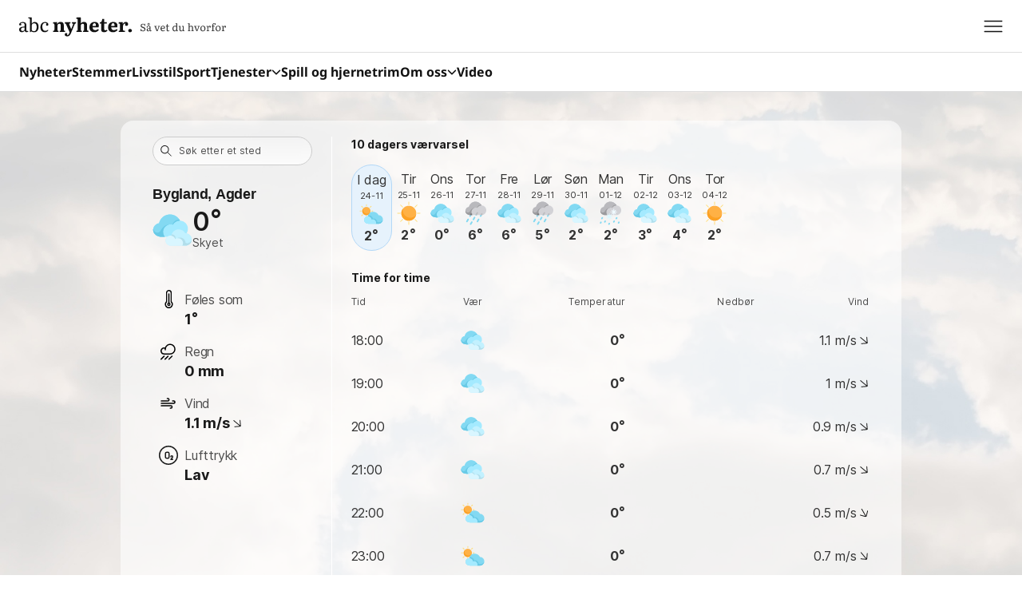

--- FILE ---
content_type: text/css; charset=UTF-8
request_url: https://static.abcnyheter.no/f-static/design-system-styles.02c330138311c080a2b9.css?v=2
body_size: 1537
content:
:root{--color-neutral-900:#1a1a1a;--color-neutral-800:#333;--color-neutral-700:#4d4d4d;--color-neutral-600:#666;--color-neutral-500:gray;--color-neutral-400:#999;--color-neutral-300:#b3b3b3;--color-neutral-200:#ccc;--color-neutral-100:#e6e6e6;--color-neutral-50:#f5f5f5;--color-neutral-0:#fff;--color-red-900:#310208;--color-red-800:#620410;--color-red-700:#930619;--color-red-600:#c40821;--color-red-500:#f50a29;--color-red-400:#f73b54;--color-red-300:#f96c7f;--color-red-200:#fb9da9;--color-red-100:#fdced4;--color-red-50:#fee7ea;--color-blue-900:#021231;--color-blue-800:#042362;--color-blue-700:#063593;--color-blue-600:#0846c4;--color-blue-500:#0a58f5;--color-blue-400:#3b79f7;--color-blue-300:#6c9bf9;--color-blue-200:#9dbcfb;--color-blue-100:#cedefd;--color-blue-50:#e7eefe;--color-green-900:#012710;--color-green-800:#034e20;--color-green-700:#047530;--color-green-600:#069c40;--color-green-500:#07c350;--color-green-400:#36cf72;--color-green-300:#65db93;--color-green-200:#95e7b5;--color-green-100:#c4f3d6;--color-green-50:#dbf9e7}.bg-neutral-900,.bg-neutral-900-hov:hover{background-color:#1a1a1a}.bg-neutral-800,.bg-neutral-800-hov:hover{background-color:#333}.bg-neutral-700,.bg-neutral-700-hov:hover{background-color:#4d4d4d}.bg-neutral-600,.bg-neutral-600-hov:hover{background-color:#666}.bg-neutral-500,.bg-neutral-500-hov:hover{background-color:gray}.bg-neutral-400,.bg-neutral-400-hov:hover{background-color:#999}.bg-neutral-300,.bg-neutral-300-hov:hover{background-color:#b3b3b3}.bg-neutral-200,.bg-neutral-200-hov:hover{background-color:#ccc}.bg-neutral-100,.bg-neutral-100-hov:hover{background-color:#e6e6e6}.bg-neutral-50,.bg-neutral-50-hov:hover{background-color:#f5f5f5}.bg-neutral-0,.bg-neutral-0-hov:hover{background-color:#fff}.bg-red-900,.bg-red-900-hov:hover{background-color:#310208}.bg-red-800,.bg-red-800-hov:hover{background-color:#620410}.bg-red-700,.bg-red-700-hov:hover{background-color:#930619}.bg-red-600,.bg-red-600-hov:hover{background-color:#c40821}.bg-red-500,.bg-red-500-hov:hover{background-color:#f50a29}.bg-red-400,.bg-red-400-hov:hover{background-color:#f73b54}.bg-red-300,.bg-red-300-hov:hover{background-color:#f96c7f}.bg-red-200,.bg-red-200-hov:hover{background-color:#fb9da9}.bg-red-100,.bg-red-100-hov:hover{background-color:#fdced4}.bg-red-50,.bg-red-50-hov:hover{background-color:#fee7ea}.bg-blue-900,.bg-blue-900-hov:hover{background-color:#021231}.bg-blue-800,.bg-blue-800-hov:hover{background-color:#042362}.bg-blue-700,.bg-blue-700-hov:hover{background-color:#063593}.bg-blue-600,.bg-blue-600-hov:hover{background-color:#0846c4}.bg-blue-500,.bg-blue-500-hov:hover{background-color:#0a58f5}.bg-blue-400,.bg-blue-400-hov:hover{background-color:#3b79f7}.bg-blue-300,.bg-blue-300-hov:hover{background-color:#6c9bf9}.bg-blue-200,.bg-blue-200-hov:hover{background-color:#9dbcfb}.bg-blue-100,.bg-blue-100-hov:hover{background-color:#cedefd}.bg-blue-50,.bg-blue-50-hov:hover{background-color:#e7eefe}.bg-green-900,.bg-green-900-hov:hover{background-color:#012710}.bg-green-800,.bg-green-800-hov:hover{background-color:#034e20}.bg-green-700,.bg-green-700-hov:hover{background-color:#047530}.bg-green-600,.bg-green-600-hov:hover{background-color:#069c40}.bg-green-500,.bg-green-500-hov:hover{background-color:#07c350}.bg-green-400,.bg-green-400-hov:hover{background-color:#36cf72}.bg-green-300,.bg-green-300-hov:hover{background-color:#65db93}.bg-green-200,.bg-green-200-hov:hover{background-color:#95e7b5}.bg-green-100,.bg-green-100-hov:hover{background-color:#c4f3d6}.bg-green-50,.bg-green-50-hov:hover{background-color:#dbf9e7}.text-neutral-900,.text-neutral-900-hov:hover{color:#1a1a1a}.text-neutral-800,.text-neutral-800-hov:hover{color:#333}.text-neutral-700,.text-neutral-700-hov:hover{color:#4d4d4d}.text-neutral-600,.text-neutral-600-hov:hover{color:#666}.text-neutral-500,.text-neutral-500-hov:hover{color:gray}.text-neutral-400,.text-neutral-400-hov:hover{color:#999}.text-neutral-300,.text-neutral-300-hov:hover{color:#b3b3b3}.text-neutral-200,.text-neutral-200-hov:hover{color:#ccc}.text-neutral-100,.text-neutral-100-hov:hover{color:#e6e6e6}.text-neutral-50,.text-neutral-50-hov:hover{color:#f5f5f5}.text-neutral-0,.text-neutral-0-hov:hover{color:#fff}.text-red-900,.text-red-900-hov:hover{color:#310208}.text-red-800,.text-red-800-hov:hover{color:#620410}.text-red-700,.text-red-700-hov:hover{color:#930619}.text-red-600,.text-red-600-hov:hover{color:#c40821}.text-red-500,.text-red-500-hov:hover{color:#f50a29}.text-red-400,.text-red-400-hov:hover{color:#f73b54}.text-red-300,.text-red-300-hov:hover{color:#f96c7f}.text-red-200,.text-red-200-hov:hover{color:#fb9da9}.text-red-100,.text-red-100-hov:hover{color:#fdced4}.text-red-50,.text-red-50-hov:hover{color:#fee7ea}.text-blue-900,.text-blue-900-hov:hover{color:#021231}.text-blue-800,.text-blue-800-hov:hover{color:#042362}.text-blue-700,.text-blue-700-hov:hover{color:#063593}.text-blue-600,.text-blue-600-hov:hover{color:#0846c4}.text-blue-500,.text-blue-500-hov:hover{color:#0a58f5}.text-blue-400,.text-blue-400-hov:hover{color:#3b79f7}.text-blue-300,.text-blue-300-hov:hover{color:#6c9bf9}.text-blue-200,.text-blue-200-hov:hover{color:#9dbcfb}.text-blue-100,.text-blue-100-hov:hover{color:#cedefd}.text-blue-50,.text-blue-50-hov:hover{color:#e7eefe}.text-green-900,.text-green-900-hov:hover{color:#012710}.text-green-800,.text-green-800-hov:hover{color:#034e20}.text-green-700,.text-green-700-hov:hover{color:#047530}.text-green-600,.text-green-600-hov:hover{color:#069c40}.text-green-500,.text-green-500-hov:hover{color:#07c350}.text-green-400,.text-green-400-hov:hover{color:#36cf72}.text-green-300,.text-green-300-hov:hover{color:#65db93}.text-green-200,.text-green-200-hov:hover{color:#95e7b5}.text-green-100,.text-green-100-hov:hover{color:#c4f3d6}.text-green-50,.text-green-50-hov:hover{color:#dbf9e7}@media screen and (min-width:0px){.mob-a5-extra-bold{font-size:2rem;font-weight:800;line-height:2.25rem}.mob-a4-bold,.mob-a5-extra-bold{letter-spacing:-.5px;text-transform:none}.mob-a4-bold{font-size:1.75rem;font-weight:700;line-height:2rem}.mob-a3{font-weight:400;line-height:1.75rem}.mob-a3,.mob-a3-bold{font-size:1.5rem;letter-spacing:-.4px;text-transform:none}.mob-a3-bold{font-weight:700;line-height:1.875rem}.mob-a2{font-size:1.25rem;font-weight:400;letter-spacing:-.2px;line-height:1.625rem;text-transform:none}.mob-a2-uppercase{letter-spacing:0;text-transform:uppercase}.mob-a2-bold,.mob-a2-uppercase{font-size:1.25rem;font-weight:700;line-height:1.625rem}.mob-a2-bold{letter-spacing:-.2px;text-transform:none}.mob-a1{font-weight:400}.mob-a1,.mob-a1-bold{font-size:1.125rem;letter-spacing:-.15px;line-height:1.5rem;text-transform:none}.mob-a1-bold{font-weight:700}.mob-b0{font-weight:400;line-height:1.75rem}.mob-b0,.mob-b0-bold{font-size:1rem;letter-spacing:-.1px;text-transform:none}.mob-b0-bold{font-weight:700;line-height:1.375rem}.mob-b1{font-weight:400}.mob-b1,.mob-b1-bold{font-size:.875rem;letter-spacing:0;line-height:1.25rem;text-transform:none}.mob-b1-bold{font-weight:700}.mob-b1-uppercase{font-size:.875rem;font-weight:700;letter-spacing:.2px;line-height:1.25rem;text-transform:uppercase}.mob-b2{font-weight:400}.mob-b2,.mob-b2-bold{font-size:.75rem;letter-spacing:.2px;line-height:1.125rem;text-transform:none}.mob-b2-bold{font-weight:700}.mob-b2-uppercase{font-size:.75rem;font-weight:700;letter-spacing:0;line-height:1.125rem;text-transform:uppercase}.mob-b3{font-weight:400}.mob-b3,.mob-b3-bold{font-size:.625rem;letter-spacing:.4px;line-height:1rem;text-transform:none}.mob-b3-bold{font-weight:700}.mob-b3-uppercase{font-size:.625rem;font-weight:700;letter-spacing:.4px;line-height:1rem;text-transform:uppercase}}@media screen and (min-width:768px){.web-a5-extra-bold{font-size:4rem;font-weight:800;letter-spacing:-.512px;line-height:1.125;text-transform:none}.web-a4-bold{font-size:2.5rem;letter-spacing:-.32px;line-height:1.2}.web-a3-bold,.web-a4-bold{font-weight:700;text-transform:none}.web-a3-bold{font-size:2rem;letter-spacing:-.6px;line-height:1.25}.web-a2{font-weight:400;letter-spacing:-.2px;line-height:1.33333}.web-a2,.web-a2-bold{font-size:1.5rem;text-transform:none}.web-a2-bold{font-weight:700;letter-spacing:-.4px;line-height:1.16667}.web-a1{font-weight:400;line-height:1.5}.web-a1,.web-a1-bold{font-size:1.25rem;letter-spacing:-.3px;text-transform:none}.web-a1-bold{font-weight:700;line-height:1.4}.web-a1-uppercase{font-size:1.25rem;font-weight:700;letter-spacing:0;line-height:1.5;text-transform:uppercase}.web-b0{font-weight:400;line-height:1.55556}.web-b0,.web-b0-bold{font-size:1.125rem;letter-spacing:-.25px;text-transform:none}.web-b0-bold{font-weight:700;line-height:1.44444}.web-b1{font-weight:400;letter-spacing:-.2px;line-height:1.5}.web-b1,.web-b1-bold{font-size:1rem;text-transform:none}.web-b1-bold{font-weight:700;letter-spacing:.02px;line-height:1.25}.web-b2{font-weight:400;letter-spacing:-.014px}.web-b2,.web-b2-bold{font-size:.875rem;line-height:1.42857;text-transform:none}.web-b2-bold{font-weight:700;letter-spacing:0}.web-b2-uppercase{font-size:.875rem;font-weight:700;letter-spacing:.2px;line-height:1.42857;text-transform:uppercase}.web-b3{font-weight:400}.web-b3,.web-b3-bold{font-size:.75rem;letter-spacing:.2px;line-height:1.5;text-transform:none}.web-b3-bold{font-weight:700}.web-b3-uppercase{font-size:.75rem;letter-spacing:.4px;line-height:1.16667}.web-b3-uppercase,.web-b4-uppercase{font-weight:700;text-transform:uppercase}.web-b4-uppercase{font-size:.625rem;letter-spacing:.2px;line-height:1.4}}

--- FILE ---
content_type: text/css; charset=UTF-8
request_url: https://static.abcnyheter.no/f-static/commons.330d2f0e5a587bd48dbf.css
body_size: 42435
content:
.socialButtons__title___1vnZd{color:#777676;font-size:.875rem;font-style:italic;font-weight:700;margin-bottom:1.25rem}@media print,screen and (min-width:28.125em){.socialButtons__title___1vnZd{font-size:1.0625rem}}.socialButtons__btn___M0L5K{align-items:center;background-color:#dbd2bd;border-radius:.3125rem;display:flex;flex-flow:row nowrap;font-size:.875rem;line-height:2.375rem;margin-bottom:1.875rem;padding:.3125rem .9375rem;transition:background-color .3s}.socialButtons__btn___M0L5K:hover{background-color:#c4bca8}.socialButtons__btn___M0L5K,.socialButtons__btn___M0L5K:active,.socialButtons__btn___M0L5K:hover,.socialButtons__btn___M0L5K:visited{color:#2f2f2f;text-decoration:none}.socialButtons__btn___M0L5K span{align-items:flex-start;display:flex;justify-content:center}@media print,screen and (min-width:28.125em){.socialButtons__btn___M0L5K{font-size:1.25rem}}@media print,screen and (min-width:48em){.socialButtons__btn___M0L5K{font-size:1.0625rem}}.socialButtons__emailBtn___1HGIN,.socialButtons__emailBtn___1HGIN:active,.socialButtons__emailBtn___1HGIN:hover,.socialButtons__emailBtn___1HGIN:visited,.socialButtons__fbBtn___uKyay,.socialButtons__fbBtn___uKyay:active,.socialButtons__fbBtn___uKyay:hover,.socialButtons__fbBtn___uKyay:visited{color:#fff}.socialButtons__emailBtn___1HGIN svg,.socialButtons__fbBtn___uKyay svg{height:1.75rem;margin-right:.625rem;width:1.75rem}.socialButtons__fbBtn___uKyay{background-color:#3b5998}.socialButtons__fbBtn___uKyay:hover{background-color:#293e6b}.socialButtons__emailBtn___1HGIN{background-color:#939395}.socialButtons__emailBtn___1HGIN:hover{background-color:#727274}.socialButtons__emailBtn___1HGIN svg{fill:#fff}.socialButtons__fbFollowBtn___2Bbsy{font-size:.9375rem;font-weight:700;justify-content:center}@media print,screen and (min-width:28.125em){.socialButtons__fbFollowBtn___2Bbsy{font-size:1.125rem}}.socialButtons__fbCircle___3rkA8{background-color:#3b5998;border-radius:50%;height:2.375rem;margin-left:.625rem;padding-top:.3125rem;width:2.375rem}.socialButtons__fbCircle___3rkA8 svg{height:1.75rem;width:1.75rem}.image__image___TDldW{background-position:top;background-repeat:no-repeat;background-size:cover;display:block;height:100%;width:100%}.image__image___TDldW.image__ar16to9___1jc0T{height:auto;padding-top:56.25%}.image__image___TDldW.image__ar4to3___hvncx{height:auto;padding-top:75%}.image__image___TDldW.image__ar16to9Mm___QSjss{height:auto;padding-top:48.25%}.image__image___TDldW.image__ar16to9Sm___3Yn1R{height:auto;padding-top:65.25%}.subpageHeader__showOnStylesLoad___367AR{display:block!important}.subpageHeader__sticky___1CVNi{min-height:4rem;position:-webkit-sticky;position:sticky;top:0;z-index:101}@media print,screen and (min-width:48em){.subpageHeader__sticky___1CVNi{min-height:4.25rem}}.subpageHeader__headerBase___MmLjw{background-color:var(--color-neutral-0);box-shadow:0 .25rem 1.875rem rgba(0,0,0,.1)}.subpageHeader__headerContainer___hprrX{display:flex;flex-direction:column;margin:0 auto;max-width:90rem;position:relative}.subpageHeader__headerTop___16kJ8{align-items:center;display:flex;flex:1;padding:.75rem 1.5rem}.subpageHeader__headerBottom___CqTQu{padding:.75rem 1rem}.subpageHeader__bottomLogoSection___1-z4t{justify-content:space-between}.subpageHeader__bottomActionItems___2sBvN,.subpageHeader__bottomLogoSection___1-z4t{align-items:center;display:flex}.subpageHeader__mobileMenu___5zg2K{display:flex}.subpageHeader__mobileMenu___5zg2K .searchContainer{margin-left:1rem;margin-right:1rem}.subpageHeader__startsidenLogo___1Nbst{display:flex}.subpageHeader__startsidenLogo___1Nbst svg{height:100%;width:7.75rem}@media print,screen and (min-width:48em){.subpageHeader__startsidenLogo___1Nbst svg{width:8.875rem}}@media print,screen and (min-width:64em){.subpageHeader__startsidenLogo___1Nbst svg{width:10rem}}.subpageHeader__startsidenLogo___1Nbst:hover{outline-color:transparent}.subpageHeader__layerMenu___plEGo{position:absolute;top:auto}.subpageHeader__searchFormContainer___1ZWRq{flex:1;margin:0 2.5rem 0 2rem;max-width:35rem;position:relative;z-index:102}.subpageHeader__searchFormContainer___1ZWRq .resultList,.subpageHeader__searchFormContainer___1ZWRq input:not(.searchInputActive){border:1px solid var(--color-neutral-100)}.subpageHeader__hidden___toljp{border-width:0;display:none;visibility:hidden}@media screen and (max-width:47.99875em){.subpageHeader__hiddenMobile___1O0d1{border-width:0;display:none;visibility:hidden}}@media print,screen and (min-width:48em){.subpageHeader__childrenWrapper___1kyTr{position:relative;z-index:101}}.subpageHeader__loginButton___31abo .dropDown{z-index:102}.subpageHeader__red___RQkwm{background-color:#f50a29}.snow .subpageHeader__red___RQkwm .subpageHeader__headerContainer___hprrX{background-image:url(/f-static/snow.1064dd27.svg)}.subpageHeader__abcnLogoContainer___1Xw2T{display:flex;margin:-.625rem 0 .625rem}@media print,screen and (min-width:48em){.subpageHeader__abcnLogoContainer___1Xw2T{margin:.5rem 0 0}}.subpageHeader__abcnLogo___3twFW{background-image:url(/f-static/abcn-logo.21ddae64.svg);background-position:50%;background-repeat:no-repeat;background-size:contain;height:.625rem;margin-left:.25rem;margin-top:.125rem;width:3.75rem}@media print,screen and (min-width:48em){.subpageHeader__abcnLogo___3twFW{height:.75rem;width:4.375rem}}@media print,screen and (min-width:64em){.subpageHeader__abcnLogo___3twFW{height:.875rem;margin-top:0;width:5.125rem}}.subpageHeader__abcnLink___3kCtg{-webkit-font-feature-settings:"liga" off,"clig" off;font-feature-settings:"liga" off,"clig" off;display:flex;font-size:.5rem;font-style:italic;letter-spacing:.0125rem}.subpageHeader__abcnLink___3kCtg,.subpageHeader__abcnLink___3kCtg:active,.subpageHeader__abcnLink___3kCtg:hover,.subpageHeader__abcnLink___3kCtg:visited{color:var(--color-red-50);text-decoration:none}@media print,screen and (min-width:48em){.subpageHeader__abcnLink___3kCtg{font-size:.625rem}}@media print,screen and (min-width:64em){.subpageHeader__abcnLink___3kCtg{font-size:.75rem;line-height:.875rem}}.subpageHeader__logosContainer____E11P{display:flex;flex-direction:column}.headerCommon__logoSn___3u9Zk{background-image:url(/f-static/ABCStartsidenWhite.189e012a.svg)}@media print,screen and (min-width:48em){.headerCommon__logoSn___3u9Zk{min-width:8.875rem}}@media print,screen and (min-width:64em){.headerCommon__logoSn___3u9Zk{min-width:10rem}}.snow .headerCommon__logoSn___3u9Zk{background-image:url(/f-static/ABCSXmas.a6fee207.svg)}.easter .headerCommon__logoSn___3u9Zk{background-image:url(/f-static/ABCSEaster.0e6f818b.svg);margin-top:-.625rem}@media print,screen and (min-width:48em){.easter .headerCommon__logoSn___3u9Zk{background-position:top;margin-top:.3125rem;width:7rem}}@media print,screen and (min-width:64em){.easter .headerCommon__logoSn___3u9Zk{margin-top:.1875rem;width:7.8125rem}}.may17 .headerCommon__logoSn___3u9Zk{background-image:url(/f-static/ABCSMay17.120a4adc.svg);background-position:0 0;margin-left:-1rem;width:8.8125rem}@media print,screen and (min-width:48em){.may17 .headerCommon__logoSn___3u9Zk{height:3.375rem;margin-left:-1.5rem;margin-top:-.75rem;width:10.375rem}}@media print,screen and (min-width:64em){.may17 .headerCommon__logoSn___3u9Zk{margin-left:0;width:11.5rem}}.headerCommon__logoSa___Brxa6{background:url(/f-static/StartsidenNynorsk.90dba141.svg)}@media print,screen and (min-width:48em){.headerCommon__logoSa___Brxa6{background:url(/f-static/ABCStartsidaWhite.e6d10cda.svg)}}.headerCommon__logo___2JmA_{background-position:50%;background-repeat:no-repeat;background-size:100%;display:block;height:3.375rem;line-height:1.5rem;overflow:hidden;text-indent:100%;width:7.8125rem}@media print,screen and (min-width:48em){.headerCommon__logo___2JmA_{height:auto;margin-top:-.125rem;width:11.625rem}}.headerCommon__expandMenu___1KneU{background-color:#fff;border:1px solid #c5c5c5;border-radius:.25rem;color:#2f2f2f;cursor:pointer;float:right;font-size:.8125rem;font-weight:700;height:2.5rem;padding:.5rem .375rem;position:relative;text-align:center;transition:background-color .2s ease-in-out,color .2s ease-in-out;width:5.625rem}.headerCommon__expandMenu___1KneU b{display:block;float:left;font-weight:400;margin-top:.125rem}@media print,screen and (min-width:48em){.headerCommon__expandMenu___1KneU b{display:none}}@media screen and (max-width:47.99875em){.headerCommon__expandMenu___1KneU span b:first-child{display:none!important}}@media print,screen and (min-width:48em){.headerCommon__expandMenu___1KneU span b:last-child{display:none!important}}.headerCommon__expandMenu___1KneU i{right:.5rem;top:1.0625rem;transition:background-color .2s ease-in-out}.headerCommon__expandMenu___1KneU i,.headerCommon__expandMenu___1KneU i:after,.headerCommon__expandMenu___1KneU i:before{background-color:#fff;border-radius:2px;display:block;height:.25rem;position:absolute;width:1.875rem}.headerCommon__expandMenu___1KneU i:after,.headerCommon__expandMenu___1KneU i:before{content:"";left:0;transition:background-color .15s ease-in-out,top .2s ease-in-out,-webkit-transform .2s ease-in-out;transition:transform .2s ease-in-out,background-color .15s ease-in-out,top .2s ease-in-out;transition:transform .2s ease-in-out,background-color .15s ease-in-out,top .2s ease-in-out,-webkit-transform .2s ease-in-out}.headerCommon__expandMenu___1KneU i:before{top:-.5rem}.headerCommon__expandMenu___1KneU i:after{top:.5rem}@media print,screen and (min-width:48em){.headerCommon__expandMenu___1KneU i{right:0}.headerCommon__expandMenu___1KneU i,.headerCommon__expandMenu___1KneU i:after,.headerCommon__expandMenu___1KneU i:before{height:.125rem;width:100%}.headerCommon__expandMenu___1KneU i:before{top:-.375rem}.headerCommon__expandMenu___1KneU i:after{top:.375rem}}.headerCommon__expandMenu___1KneU:hover i,.headerCommon__expandMenu___1KneU:hover i:after,.headerCommon__expandMenu___1KneU:hover i:before{background-color:#fff}.headerCommon__expandMenu___1KneU:active,.headerCommon__expandMenu___1KneU:hover,.headerCommon__expandMenu___1KneU:visited{color:#fd0014;text-decoration:none}.headerCommon__expandMenu___1KneU.headerCommon__closeMenu___1mn2L{z-index:270}.headerCommon__expandMenu___1KneU.headerCommon__closeMenu___1mn2L i{background-color:transparent}.headerCommon__expandMenu___1KneU.headerCommon__closeMenu___1mn2L i:after,.headerCommon__expandMenu___1KneU.headerCommon__closeMenu___1mn2L i:before{background-color:#fff}.headerCommon__expandMenu___1KneU.headerCommon__closeMenu___1mn2L i:before{top:0;-webkit-transform:rotate(45deg);transform:rotate(45deg)}.headerCommon__expandMenu___1KneU.headerCommon__closeMenu___1mn2L i:after{top:0;-webkit-transform:rotate(-45deg);transform:rotate(-45deg)}.headerCommon__expandMenu___1KneU.headerCommon__closeMenu___1mn2L:hover i:after,.headerCommon__expandMenu___1KneU.headerCommon__closeMenu___1mn2L:hover i:before{background-color:#fff}@media print,screen and (min-width:48em){.headerCommon__expandMenu___1KneU{background-color:transparent;border:0;border-radius:0;font-size:.75rem;font-weight:400;height:0;margin:0;padding:2.1875rem 0 0;width:1.25rem}}@media screen and (max-width:63.99875em){.headerCommon__expandMenu___1KneU{margin-left:1.75rem}}.headerCommon__expandMenu___1KneU.headerCommon__dark___8NsNr:hover i,.headerCommon__expandMenu___1KneU.headerCommon__dark___8NsNr:hover i:after,.headerCommon__expandMenu___1KneU.headerCommon__dark___8NsNr:hover i:before,.headerCommon__expandMenu___1KneU.headerCommon__dark___8NsNr i,.headerCommon__expandMenu___1KneU.headerCommon__dark___8NsNr i:after,.headerCommon__expandMenu___1KneU.headerCommon__dark___8NsNr i:before{background-color:var(--color-neutral-900)}.headerCommon__expandMenu___1KneU.headerCommon__dark___8NsNr.headerCommon__closeMenu___1mn2L i,.headerCommon__expandMenu___1KneU.headerCommon__dark___8NsNr:hover.headerCommon__closeMenu___1mn2L i{background-color:transparent}.headerCommon__subpageHeaderWrapper___1Fjp2{min-height:4rem;pointer-events:none;position:-webkit-sticky;position:sticky;top:0;z-index:85}.headerCommon__subpageHeaderWrapper___1Fjp2>header{pointer-events:auto}@media print,screen and (min-width:48em){.headerCommon__subpageHeaderWrapper___1Fjp2{min-height:4.25rem}}.headerCommon__subpageHeaderWrapperWithSubHeader___3GKsp{min-height:7.5625rem;pointer-events:none;position:-webkit-sticky;position:sticky;top:0;z-index:85}.headerCommon__subpageHeaderWrapperWithSubHeader___3GKsp>header{pointer-events:auto}.internalResult__nummersoklogo___1UDnK{background-image:url(/f-static/nummersok.61d64d39.png);background-repeat:no-repeat;background-size:contain}.autocompleteRound__loadingSpinner___2eQj8{display:block;margin:.625rem auto}.autocompleteRound__container___3Bhs7{position:relative}.autocompleteRound__magnifier___2Xt7x{left:.4375rem;position:absolute;top:.375rem;z-index:83}.autocompleteRound__mainInput___Rqeug{-webkit-appearance:none;background-color:#f6f6f6;border:1px solid #dbd2bd;border-radius:.25rem;box-sizing:border-box;display:block;font-family:inherit;font-size:1rem;height:2.5rem;margin:0;overflow:hidden;padding:.625rem 2.375rem;text-overflow:ellipsis;transition:border-color .3s;white-space:nowrap;width:100%}.autocompleteRound__mainInput___Rqeug:focus{background-color:#fff}.autocompleteRound__cleanForm___3Gzqs{background-color:#bab2a1;border-radius:50%;cursor:pointer;height:1.625rem;position:absolute;right:.625rem;top:.4375rem;transition:background-color .3s;width:1.625rem;z-index:18}.autocompleteRound__cleanForm___3Gzqs:hover{background-color:#c4bca8}.autocompleteRound__cleanForm___3Gzqs:after,.autocompleteRound__cleanForm___3Gzqs:before{background-color:#fff;content:"";height:.875rem;left:.75rem;position:absolute;top:.375rem;width:.125rem}.autocompleteRound__cleanForm___3Gzqs:before{-webkit-transform:rotate(45deg);transform:rotate(45deg)}.autocompleteRound__cleanForm___3Gzqs:after{-webkit-transform:rotate(-45deg);transform:rotate(-45deg)}.autocompleteRound__cleanFormNoBg___3ltd8{border-radius:50%;cursor:pointer;display:none;height:1.375rem;position:absolute;right:.3125rem;top:50%;-webkit-transform:translateY(-50%);transform:translateY(-50%);width:1.375rem;z-index:18}.autocompleteRound__cleanFormNoBg___3ltd8:after,.autocompleteRound__cleanFormNoBg___3ltd8:before{background-color:#777676;content:"";height:.875rem;left:.625rem;position:absolute;top:.25rem;width:.125rem}.autocompleteRound__cleanFormNoBg___3ltd8:before{-webkit-transform:rotate(45deg);transform:rotate(45deg)}.autocompleteRound__cleanFormNoBg___3ltd8:after{-webkit-transform:rotate(-45deg);transform:rotate(-45deg)}.autocompleteRound__link___1s9Cj{color:#4a4a4a;float:right;font-size:.6875rem;font-style:italic;padding-top:.1875rem;text-align:right}.autocompleteRound__link___1s9Cj span{display:inline-block;height:100%}.autocompleteRound__link___1s9Cj img,.autocompleteRound__link___1s9Cj span{vertical-align:middle}.autocompleteRound__link___1s9Cj img{max-height:1.125rem;padding-left:.3125rem;transition:opacity .3s}.autocompleteRound__link___1s9Cj:hover,.autocompleteRound__link___1s9Cj:visited{color:#4a4a4a}.autocompleteRound__link___1s9Cj:hover{text-decoration:none}.autocompleteRound__link___1s9Cj:hover span{text-decoration:underline}.autocompleteRound__link___1s9Cj:hover img{opacity:.8}.autocompleteRound__resultListCon___1IIIW{position:relative}.autocompleteRound__resultList___hARKp{background-color:#fff;border:1px solid #c5c5c5;box-shadow:0 1px 2px rgba(0,0,0,.25);left:0;position:absolute;top:-.1875rem;width:100%;z-index:100}.autocompleteRound__resultList___hARKp>div:not(.autocompleteRound__banner___3gd7K){transition:background-color .3s}.autocompleteRound__resultList___hARKp>div:not(.autocompleteRound__banner___3gd7K) a{color:#575757;cursor:pointer;display:block;font-size:.8125rem;line-height:1.125rem;min-height:2.125rem;padding:.5rem .4375rem;position:relative;transition:color .3s}.autocompleteRound__resultList___hARKp>div:not(.autocompleteRound__banner___3gd7K) a:active,.autocompleteRound__resultList___hARKp>div:not(.autocompleteRound__banner___3gd7K) a:hover,.autocompleteRound__resultList___hARKp>div:not(.autocompleteRound__banner___3gd7K) a:visited{text-decoration:none}.autocompleteRound__resultList___hARKp>div:not(.autocompleteRound__banner___3gd7K) a:hover{color:#2f2f2f}.autocompleteRound__resultList___hARKp>div:not(.autocompleteRound__banner___3gd7K) a:before{background-color:#c4bca8;content:"";height:1px;left:.1875rem;position:absolute;right:.1875rem;top:0}.autocompleteRound__resultList___hARKp>div:not(.autocompleteRound__banner___3gd7K) a svg{display:none}.autocompleteRound__resultList___hARKp>div:not(.autocompleteRound__banner___3gd7K).autocompleteRound__active___2Oo7T,.autocompleteRound__resultList___hARKp>div:not(.autocompleteRound__banner___3gd7K):hover{background-color:#f6f6f6}.autocompleteRound__resultList___hARKp>div:not(.autocompleteRound__banner___3gd7K).autocompleteRound__active___2Oo7T a,.autocompleteRound__resultList___hARKp>div:not(.autocompleteRound__banner___3gd7K):hover a{color:#2f2f2f}.autocompleteRound__resultList___hARKp>div:not(.autocompleteRound__banner___3gd7K).autocompleteRound__active___2Oo7T .autocompleteRound__cleanFormNoBg___3ltd8,.autocompleteRound__resultList___hARKp>div:not(.autocompleteRound__banner___3gd7K):hover .autocompleteRound__cleanFormNoBg___3ltd8{display:block}.autocompleteRound__resultList___hARKp>div:not(.autocompleteRound__banner___3gd7K).autocompleteRound__showMoreBtn___2z9Fm{font-weight:700}.autocompleteRound__resultList___hARKp>div:not(.autocompleteRound__banner___3gd7K):first-child a:before{display:none}.autocompleteRound__noResult___1P9eg{color:#575757;display:block;font-size:.8125rem;font-weight:700;line-height:1.125rem;min-height:2.125rem;padding:.5rem .4375rem}@media print,screen and (min-width:48em){.autocompleteRound__resultList___hARKp{background-color:#fff;border:0;border-radius:1.5rem;box-shadow:0 .0625rem .25rem 0 rgba(12,97,255,.24),0 .125rem .5rem 0 rgba(12,97,255,.16),0 .125rem 1rem 0 rgba(12,97,255,.16);padding-top:3rem;top:-3rem;z-index:81}.autocompleteRound__resultList___hARKp>div:not(.autocompleteRound__banner___3gd7K){padding:0 1.25rem}.autocompleteRound__resultList___hARKp>div:not(.autocompleteRound__banner___3gd7K):first-of-type{border-top:1px solid #ececec}.autocompleteRound__resultList___hARKp>div:not(.autocompleteRound__banner___3gd7K):last-of-type{border-bottom-left-radius:1.5rem;border-bottom-right-radius:1.5rem;padding-bottom:.1875rem}.autocompleteRound__resultList___hARKp>div:not(.autocompleteRound__banner___3gd7K) a{display:flex;font-size:.875rem;line-height:.875rem;padding:.9375rem 0;width:100%}.autocompleteRound__resultList___hARKp>div:not(.autocompleteRound__banner___3gd7K) a:visited{color:#609}.autocompleteRound__resultList___hARKp>div:not(.autocompleteRound__banner___3gd7K) a:before{display:none}.autocompleteRound__resultList___hARKp>div:not(.autocompleteRound__banner___3gd7K) a svg{display:block;margin-right:.6875rem}.autocompleteRound__resultList___hARKp .autocompleteRound__internalResult___3UKAR{display:flex;height:4.25rem}.autocompleteRound__resultList___hARKp .autocompleteRound__internalResult___3UKAR .autocompleteRound__image___22234{margin-right:.5rem}.autocompleteRound__resultList___hARKp .autocompleteRound__internalResult___3UKAR .autocompleteRound__image___22234 img{height:1.5rem;width:1.5rem}.autocompleteRound__resultList___hARKp .autocompleteRound__internalResult___3UKAR .autocompleteRound__name___3SjpZ{color:#3c4443;font-size:.875rem;font-weight:700;line-height:1.0625rem;margin-bottom:.5rem}.autocompleteRound__resultList___hARKp .autocompleteRound__internalResult___3UKAR .autocompleteRound__description___2lnVH{-webkit-line-clamp:1;-webkit-box-orient:vertical;color:#777676;display:block;display:-webkit-box;font-size:.625rem;font-weight:400;line-height:.75rem;max-height:.75rem;overflow:hidden;text-overflow:ellipsis}.autocompleteRound__resultList___hARKp .autocompleteRound__internalResult___3UKAR.autocompleteRound__game___2V5KI.autocompleteRound__active___2Oo7T,.autocompleteRound__resultList___hARKp .autocompleteRound__internalResult___3UKAR.autocompleteRound__game___2V5KI:hover{background-color:#eafcef;border-left:4px solid #60c17b;padding:0 1.25rem 0 1rem}.autocompleteRound__resultList___hARKp .autocompleteRound__internalResult___3UKAR.autocompleteRound__person___UyBEP .autocompleteRound__image___22234{background-color:rgba(140,193,255,.1);border:1px solid #eee;height:1.5rem;padding:.375rem;width:1.5rem}.autocompleteRound__resultList___hARKp .autocompleteRound__internalResult___3UKAR.autocompleteRound__person___UyBEP .autocompleteRound__image___22234 svg{height:100%;width:100%}.autocompleteRound__banner___3gd7K{background:linear-gradient(89.95deg,#185ec8 63.27%,rgba(24,94,200,0) 99.95%);background-position:100%;border-radius:.5rem;color:#fff;height:8.3125rem;margin:0 1.25rem 1.25rem;padding:1.375rem 1.5rem}.autocompleteRound__banner___3gd7K .autocompleteRound__contentContainer___1KUjv{display:flex;flex-direction:column;height:100%;justify-content:space-between;max-width:50%}.autocompleteRound__banner___3gd7K .autocompleteRound__topline___3arOa{font-size:.5rem;font-weight:600;line-height:.5rem;text-transform:uppercase}.autocompleteRound__banner___3gd7K .autocompleteRound__title___37Y3Y{font-size:1.25rem;font-weight:900;line-height:1.75rem}.autocompleteRound__banner___3gd7K a{align-items:center;color:#fff;display:flex;font-size:.75rem;font-weight:600;line-height:.75rem}.autocompleteRound__banner___3gd7K a svg{margin-left:.375rem}}.autocomplete__loadingSpinner___3xQ5F{display:block;margin:.625rem auto}.autocomplete__container___23kM8{padding-bottom:1.875rem;position:relative}.autocomplete__magnifier___10oA6{left:.4375rem;position:absolute;top:.375rem}.autocomplete__mainInput___26Bf5{-webkit-appearance:none;background-color:#f6f6f6;border:1px solid #dbd2bd;border-radius:.25rem;box-sizing:border-box;display:block;font-family:inherit;font-size:1rem;height:2.5rem;margin:0;overflow:hidden;padding:.625rem 2.375rem;text-overflow:ellipsis;transition:border-color .3s;white-space:nowrap;width:100%}.autocomplete__mainInput___26Bf5:focus{background-color:#fff}.autocomplete__cleanForm___yWXVQ{background-color:#bab2a1;border-radius:50%;cursor:pointer;height:1.625rem;position:absolute;right:.625rem;top:.4375rem;transition:background-color .3s;width:1.625rem;z-index:18}.autocomplete__cleanForm___yWXVQ:hover{background-color:#c4bca8}.autocomplete__cleanForm___yWXVQ:after,.autocomplete__cleanForm___yWXVQ:before{background-color:#fff;content:"";height:.875rem;left:.75rem;position:absolute;top:.375rem;width:.125rem}.autocomplete__cleanForm___yWXVQ:before{-webkit-transform:rotate(45deg);transform:rotate(45deg)}.autocomplete__cleanForm___yWXVQ:after{-webkit-transform:rotate(-45deg);transform:rotate(-45deg)}.autocomplete__cleanFormNoBg___3uEC3{border-radius:50%;cursor:pointer;height:1.375rem;position:absolute;right:1.25rem;top:50%;-webkit-transform:translateY(-50%);transform:translateY(-50%);width:1.375rem;z-index:18}.autocomplete__cleanFormNoBg___3uEC3:after,.autocomplete__cleanFormNoBg___3uEC3:before{background-color:#777676;content:"";height:.875rem;left:.625rem;position:absolute;top:.25rem;width:.125rem}.autocomplete__cleanFormNoBg___3uEC3:before{-webkit-transform:rotate(45deg);transform:rotate(45deg)}.autocomplete__cleanFormNoBg___3uEC3:after{-webkit-transform:rotate(-45deg);transform:rotate(-45deg)}.autocomplete__link___kAYN3{color:#4a4a4a;float:right;font-size:.6875rem;font-style:italic;padding-top:.1875rem;text-align:right}.autocomplete__link___kAYN3 span{display:inline-block;height:100%}.autocomplete__link___kAYN3 img,.autocomplete__link___kAYN3 span{vertical-align:middle}.autocomplete__link___kAYN3 img{max-height:1.125rem;padding-left:.3125rem;transition:opacity .3s}.autocomplete__link___kAYN3:hover,.autocomplete__link___kAYN3:visited{color:#4a4a4a}.autocomplete__link___kAYN3:hover{text-decoration:none}.autocomplete__link___kAYN3:hover span{text-decoration:underline}.autocomplete__link___kAYN3:hover img{opacity:.8}.autocomplete__resultListCon___2Onlw{position:relative}.autocomplete__resultList___1wWAl{background-color:#fff;border:1px solid #c5c5c5;box-shadow:0 1px 2px rgba(0,0,0,.25);left:0;position:absolute;top:-.1875rem;width:100%;z-index:100}.autocomplete__resultList___1wWAl>div{transition:background-color .3s}.autocomplete__resultList___1wWAl>div a{color:#575757;cursor:pointer;display:block;font-size:.8125rem;line-height:1.125rem;min-height:2.125rem;padding:.5rem .4375rem;position:relative;transition:color .3s}.autocomplete__resultList___1wWAl>div a:active,.autocomplete__resultList___1wWAl>div a:hover,.autocomplete__resultList___1wWAl>div a:visited{text-decoration:none}.autocomplete__resultList___1wWAl>div a:hover{color:#2f2f2f}.autocomplete__resultList___1wWAl>div a:before{background-color:#c4bca8;content:"";height:1px;left:.1875rem;position:absolute;right:.1875rem;top:0}.autocomplete__resultList___1wWAl>div a svg{display:none}.autocomplete__resultList___1wWAl>div.autocomplete__active___1MEdg,.autocomplete__resultList___1wWAl>div:hover{background-color:#f6f6f6}.autocomplete__resultList___1wWAl>div.autocomplete__active___1MEdg a,.autocomplete__resultList___1wWAl>div:hover a{color:#2f2f2f}.autocomplete__resultList___1wWAl>div.autocomplete__showMoreBtn___3no7j{font-weight:700}.autocomplete__resultList___1wWAl>div:first-child a:before{display:none}.autocomplete__noResult___1bUj2{color:#575757;display:block;font-size:.8125rem;font-weight:700;line-height:1.125rem;min-height:2.125rem;padding:.5rem .4375rem}@media print,screen and (min-width:48em){.autocomplete__resultList___1wWAl{background-color:#fff;border:2px solid #fdced4;border-radius:1.5rem;border-top:0 solid #fdced4;border-top-left-radius:0;border-top-right-radius:0;box-shadow:none;top:0}.autocomplete__resultList___1wWAl>div{padding:0 .75rem}.autocomplete__resultList___1wWAl>div:first-of-type{border-top:1px solid #e9e9e9}.autocomplete__resultList___1wWAl>div:last-of-type{border-bottom-left-radius:1.5rem;border-bottom-right-radius:1.5rem;padding-bottom:.1875rem}.autocomplete__resultList___1wWAl>div.autocomplete__trending___xGhBu a{color:#2547ff}.autocomplete__resultList___1wWAl>div.autocomplete__recent___1Ryv- a{color:#609}.autocomplete__resultList___1wWAl>div a{align-items:center;display:flex;font-size:.875rem;padding:1rem 0}.autocomplete__resultList___1wWAl>div a:visited{color:#609}.autocomplete__resultList___1wWAl>div a:before{display:none}.autocomplete__resultList___1wWAl>div a svg{display:block;margin-right:.75rem;min-width:1.125rem}.autocomplete__resultList___1wWAl>div a span{overflow:hidden;text-overflow:ellipsis;white-space:nowrap}}.autocomplete__hintTitle___3DlxF{pointer-events:none}.interceptedSearchForm__searchForm___3HN8G{background-color:#fff;border-radius:1.5rem;max-width:35.0625rem;position:relative}.interceptedSearchForm__searchForm___3HN8G>div:first-of-type{outline:none}@media print,screen and (min-width:48em){.easter .interceptedSearchForm__searchForm___3HN8G{z-index:100}}.interceptedSearchForm__searchInput___1yXJo{background:url(/f-static/magnifierFrontpage.4380c299.svg) 1.25rem .75rem no-repeat;border:0;border-radius:1.5rem;color:#6f6f6f;font-size:.875rem;height:2.625rem;line-height:1.125rem;margin:0;overflow:hidden;padding:.625rem .625rem .625rem 2.8125rem;position:relative;text-overflow:ellipsis;white-space:nowrap;width:100%;z-index:0}.interceptedSearchForm__searchInput___1yXJo::-webkit-input-placeholder{color:#545454;font-size:.875rem;line-height:1.25rem}.interceptedSearchForm__searchInput___1yXJo:-ms-input-placeholder{color:#545454;font-size:.875rem;line-height:1.25rem}.interceptedSearchForm__searchInput___1yXJo::placeholder{color:#545454;font-size:.875rem;line-height:1.25rem}@media screen and (min-width:48em)and (max-width:61.24875em){.interceptedSearchForm__searchInput___1yXJo::-webkit-input-placeholder{font-size:.8125rem}.interceptedSearchForm__searchInput___1yXJo:-ms-input-placeholder{font-size:.8125rem}.interceptedSearchForm__searchInput___1yXJo::placeholder{font-size:.8125rem}}.interceptedSearchForm__searchInput___1yXJo:focus::-webkit-input-placeholder{opacity:0}.interceptedSearchForm__searchInput___1yXJo:focus:-ms-input-placeholder{opacity:0}.interceptedSearchForm__searchInput___1yXJo:focus::placeholder{opacity:0}.interceptedSearchForm__searchInput___1yXJo::-webkit-search-cancel-button,.interceptedSearchForm__searchInput___1yXJo::-webkit-search-decoration,.interceptedSearchForm__searchInput___1yXJo::-webkit-search-results-button,.interceptedSearchForm__searchInput___1yXJo::-webkit-search-results-decoration{display:none}@media print,screen and (min-width:48em){.interceptedSearchForm__searchInput___1yXJo{border:1px solid #f98493;font-size:.9375rem;height:2.75rem;z-index:82}}.interceptedSearchForm__searchInputActive___1iTgK{border:0;z-index:82}.interceptedSearchForm__magnifierSvg___h4f6g{left:1.25rem;position:absolute;top:.9375rem;z-index:83}.interceptedSearchForm__magnifierSvg___h4f6g circle{stroke:#777676}.interceptedSearchForm__magnifierSvg___h4f6g path{fill:#777676}.interceptedSearchForm__searchBtn___10Akz{align-items:center;-webkit-appearance:none;background-color:#1d1d1b;border:0;border-radius:2rem;color:#fff;cursor:pointer;display:flex;font-size:.75rem;font-weight:700;height:2.25rem;justify-content:center;margin:.1875rem;position:absolute;right:0;text-align:center;text-transform:uppercase;top:0;width:4.875rem;z-index:82}@media print,screen and (min-width:48em){.interceptedSearchForm__searchBtn___10Akz{font-size:.875rem;margin:.25rem .25rem 0 .375rem}}.interceptedSearchForm__cleanForm___1o-73{border-radius:50%;cursor:pointer;height:1.375rem;position:absolute;right:6.0625rem;top:50%;-webkit-transform:translateY(-50%);transform:translateY(-50%);width:1.375rem;z-index:83}.interceptedSearchForm__cleanForm___1o-73:after,.interceptedSearchForm__cleanForm___1o-73:before{background-color:#777676;content:"";height:.875rem;left:.625rem;position:absolute;top:.25rem;width:.125rem}.interceptedSearchForm__cleanForm___1o-73:before{-webkit-transform:rotate(45deg);transform:rotate(45deg)}.interceptedSearchForm__cleanForm___1o-73:after{-webkit-transform:rotate(-45deg);transform:rotate(-45deg)}.resultList__loadingSpinner___37n1g{display:block;margin:.625rem auto}.resultList__container___1xs-W{position:relative}.resultList__magnifier___3Pe1X{left:.4375rem;position:absolute;top:.375rem;z-index:83}.resultList__mainInput___1Wpvz{-webkit-appearance:none;background-color:#f6f6f6;border:1px solid #dbd2bd;border-radius:.25rem;box-sizing:border-box;display:block;font-family:inherit;font-size:1rem;height:2.5rem;margin:0;overflow:hidden;padding:.625rem 2.375rem;text-overflow:ellipsis;transition:border-color .3s;white-space:nowrap;width:100%}.resultList__mainInput___1Wpvz:focus{background-color:#fff}.resultList__cleanForm___3vnSe{background-color:#bab2a1;border-radius:50%;cursor:pointer;height:1.625rem;position:absolute;right:.625rem;top:.4375rem;transition:background-color .3s;width:1.625rem;z-index:18}.resultList__cleanForm___3vnSe:hover{background-color:#c4bca8}.resultList__cleanForm___3vnSe:after,.resultList__cleanForm___3vnSe:before{background-color:#fff;content:"";height:.875rem;left:.75rem;position:absolute;top:.375rem;width:.125rem}.resultList__cleanForm___3vnSe:before{-webkit-transform:rotate(45deg);transform:rotate(45deg)}.resultList__cleanForm___3vnSe:after{-webkit-transform:rotate(-45deg);transform:rotate(-45deg)}.resultList__cleanFormNoBg___1eyJ-{border-radius:50%;cursor:pointer;display:none;height:1.375rem;position:absolute;right:.3125rem;top:50%;-webkit-transform:translateY(-50%);transform:translateY(-50%);width:1.375rem;z-index:18}.resultList__cleanFormNoBg___1eyJ-:after,.resultList__cleanFormNoBg___1eyJ-:before{background-color:#777676;content:"";height:.875rem;left:.625rem;position:absolute;top:.25rem;width:.125rem}.resultList__cleanFormNoBg___1eyJ-:before{-webkit-transform:rotate(45deg);transform:rotate(45deg)}.resultList__cleanFormNoBg___1eyJ-:after{-webkit-transform:rotate(-45deg);transform:rotate(-45deg)}.resultList__link___3g5qR{color:#4a4a4a;float:right;font-size:.6875rem;font-style:italic;padding-top:.1875rem;text-align:right}.resultList__link___3g5qR span{display:inline-block;height:100%}.resultList__link___3g5qR img,.resultList__link___3g5qR span{vertical-align:middle}.resultList__link___3g5qR img{max-height:1.125rem;padding-left:.3125rem;transition:opacity .3s}.resultList__link___3g5qR:hover,.resultList__link___3g5qR:visited{color:#4a4a4a}.resultList__link___3g5qR:hover{text-decoration:none}.resultList__link___3g5qR:hover span{text-decoration:underline}.resultList__link___3g5qR:hover img{opacity:.8}.resultList__resultListCon___AHNAP{position:relative}.resultList__noResult___2Y1kO{color:#575757;display:block;font-size:.8125rem;font-weight:700;line-height:1.125rem;min-height:2.125rem;padding:.5rem .4375rem}.resultList__resultList___VOI3I{background-color:#fff;border:2px solid #fee7ea;border-radius:1.5rem;box-sizing:content-box;left:-.125rem;padding-top:2.5rem;position:absolute;top:-2.75rem;width:100%;z-index:81}@media print,screen and (min-width:64em){.resultList__resultList___VOI3I{top:-2.75rem}}.resultList__resultList___VOI3I>div:not(.resultList__banner___c3q1d){padding:0 1.25rem}.resultList__resultList___VOI3I>div:not(.resultList__banner___c3q1d):first-of-type{border-top:1px solid #ececec}.resultList__resultList___VOI3I>div:not(.resultList__banner___c3q1d):last-of-type{border-bottom-left-radius:1.5rem;border-bottom-right-radius:1.5rem;padding-bottom:.1875rem}.resultList__resultList___VOI3I>div:not(.resultList__banner___c3q1d) a{color:#575757;cursor:pointer;display:flex;font-size:.875rem;line-height:.875rem;min-height:2.125rem;padding:1.25rem 0;position:relative;transition:color .3s;width:100%}.resultList__resultList___VOI3I>div:not(.resultList__banner___c3q1d) a:active,.resultList__resultList___VOI3I>div:not(.resultList__banner___c3q1d) a:hover,.resultList__resultList___VOI3I>div:not(.resultList__banner___c3q1d) a:visited{color:#609;text-decoration:none}.resultList__resultList___VOI3I>div:not(.resultList__banner___c3q1d) a:before{display:none}.resultList__resultList___VOI3I>div:not(.resultList__banner___c3q1d) a svg{display:block;margin-right:.6875rem}.resultList__resultList___VOI3I>div:not(.resultList__banner___c3q1d).resultList__active___1oqE0,.resultList__resultList___VOI3I>div:not(.resultList__banner___c3q1d):hover{background-color:#f6f6f6}.resultList__resultList___VOI3I>div:not(.resultList__banner___c3q1d).resultList__active___1oqE0 a,.resultList__resultList___VOI3I>div:not(.resultList__banner___c3q1d):hover a{color:#2f2f2f}.resultList__resultList___VOI3I>div:not(.resultList__banner___c3q1d).resultList__active___1oqE0 .resultList__cleanFormNoBg___1eyJ-,.resultList__resultList___VOI3I>div:not(.resultList__banner___c3q1d):hover .resultList__cleanFormNoBg___1eyJ-{display:block}.resultList__resultList___VOI3I>div:not(.resultList__banner___c3q1d).resultList__showMoreBtn___f9Ht_{font-weight:700}.resultList__resultList___VOI3I>div:not(.resultList__banner___c3q1d):first-child a:before{display:none}.resultList__resultList___VOI3I .resultList__internalResult___cDhh5{display:flex;height:4.25rem}.resultList__resultList___VOI3I .resultList__internalResult___cDhh5 .resultList__image___2YdLr{margin-right:.5rem}.resultList__resultList___VOI3I .resultList__internalResult___cDhh5 .resultList__image___2YdLr img{height:1.5rem;width:1.5rem}.resultList__resultList___VOI3I .resultList__internalResult___cDhh5 .resultList__name___T9f8z{color:#3c4443;font-size:.875rem;font-weight:700;line-height:1.0625rem;margin-bottom:.5rem}.resultList__resultList___VOI3I .resultList__internalResult___cDhh5 .resultList__description___Auy0q{-webkit-line-clamp:1;-webkit-box-orient:vertical;color:#777676;display:block;display:-webkit-box;font-size:.625rem;font-weight:400;line-height:.75rem;max-height:.75rem;overflow:hidden;text-overflow:ellipsis}.resultList__resultList___VOI3I .resultList__internalResult___cDhh5.resultList__game___16sZr.resultList__active___1oqE0,.resultList__resultList___VOI3I .resultList__internalResult___cDhh5.resultList__game___16sZr:hover{background-color:#eafcef;border-left:4px solid #60c17b;padding:0 1.25rem 0 1rem}.resultList__resultList___VOI3I .resultList__internalResult___cDhh5.resultList__person___ItSSk .resultList__image___2YdLr{background-color:transparent;border:0;height:1.25rem;padding:.3125rem;width:3.125rem}.resultList__resultList___VOI3I .resultList__internalResult___cDhh5.resultList__person___ItSSk .resultList__image___2YdLr svg{height:100%;width:100%}.resultList__banner___c3q1d{background:linear-gradient(89.95deg,#185ec8 63.27%,rgba(24,94,200,0) 99.95%);background-position:100%;border-radius:.5rem;color:#fff;height:8.3125rem;margin:0 1.25rem 1.25rem;padding:1.375rem 1.5rem}.resultList__banner___c3q1d .resultList__contentContainer___1098G{display:flex;flex-direction:column;height:100%;justify-content:space-between;max-width:50%}.resultList__banner___c3q1d .resultList__topline___3P5D_{font-size:.5rem;font-weight:600;line-height:.5rem;text-transform:uppercase}.resultList__banner___c3q1d .resultList__title___wcDOt{font-size:1.25rem;font-weight:900;line-height:1.75rem}.resultList__banner___c3q1d a{align-items:center;color:#fff;display:flex;font-size:.75rem;font-weight:600;line-height:.75rem}.resultList__banner___c3q1d a svg{margin-left:.375rem}.weatherWidget__weatherWidgetContainer___30Vq0{display:flex;width:100%}.weatherWidget__weatherTop___1c8fW{border-bottom:1px solid #e9e9e9;color:#978a69;font-size:.8125rem;line-height:1.75rem;padding:0 .5rem 0 0}@media print,screen and (min-width:40em){.weatherWidget__weatherTop___1c8fW{border-bottom:0}}@media print,screen and (min-width:48em){.weatherWidget__weatherTop___1c8fW{font-size:.8125rem}}@media print,screen and (min-width:64em){.weatherWidget__weatherTop___1c8fW{font-size:.9375rem}}.weatherWidget__weatherSun___22zfv{display:flex;justify-content:center;text-transform:uppercase}.weatherWidget__weatherSun___22zfv span{display:block;position:relative}.weatherWidget__weatherSun___22zfv span:before{background:url(/f-static/WeatherSun.b74ab889.svg) 50% no-repeat;background-size:contain;content:"";display:block;height:100%;left:-1.625rem;position:absolute;top:0;width:1.375rem}@media print,screen and (min-width:48em){.weatherWidget__weatherSun___22zfv span:before{left:-1.5rem;width:1.125rem}}@media screen and (min-width:80em){.weatherWidget__weatherSun___22zfv span:before{left:-1.75rem;width:1.5rem}}.weatherWidget__city___1pixK{display:none}@media print,screen and (min-width:48em){.weatherWidget__city___1pixK{align-items:center;cursor:pointer;display:flex}.weatherWidget__city___1pixK span{color:#000;display:inline-block;font-size:.875rem;font-weight:400;transition:color .3s;white-space:nowrap}.weatherWidget__city___1pixK span:hover{color:#fd0014}}.weatherWidget__layer___3QOJQ{background-color:#fff;border:3px solid #dbd2bd;margin:0 auto;width:100%}@media print,screen and (min-width:48em){.weatherWidget__layer___3QOJQ{width:60%}}.weatherWidget__weatherContainer___zasyY{align-items:center;background-color:rgba(0,0,0,.1);border:.0625rem solid #d00;border-radius:2.125rem;display:flex;flex:0;height:2.625rem;margin:auto 0 auto auto;padding:0 1rem;position:relative}.weatherWidget__weatherContainer___zasyY.weatherWidget__withOverlay___3keET:before{background-color:transparent;bottom:0;content:"";cursor:pointer;left:0;position:absolute;right:0;top:0;z-index:10}@media print,screen and (min-width:48em){.weatherWidget__weatherContainer___zasyY{height:2.75rem;padding:0 1.25rem}}.weatherWidget__weatherContainer___zasyY.weatherWidget__themeWhite___27r1H{background-color:var(--color-neutral-0);border:1px solid var(--color-neutral-100)}.weatherWidget__weatherContainer___zasyY.weatherWidget__themeWhite___27r1H .weatherWidget__city___1pixK span,.weatherWidget__weatherContainer___zasyY.weatherWidget__themeWhite___27r1H .weatherWidget__city___1pixK span:after,.weatherWidget__weatherContainer___zasyY.weatherWidget__themeWhite___27r1H .weatherWidgetDegree{color:var(--color-neutral-900)!important}.weatherWidget__weather___v-Uk-{align-items:center;background:transparent;display:flex;flex:1;position:relative}.weatherWidget__weather___v-Uk-:after{border-width:9px 12px;right:-.4375rem}.weatherWidget__weather___v-Uk-:hover{text-decoration:none}.weatherWidget__weather___v-Uk- p{word-wrap:break-word;color:#777676;font-size:.75rem;height:auto;-webkit-hyphens:auto;-ms-hyphens:auto;hyphens:auto;line-height:1.1;margin:0 0 0 .625rem;max-height:3.3125rem;order:2;overflow:hidden;overflow-wrap:break-word;white-space:pre-wrap}@media print,screen and (min-width:64em){.weatherWidget__weather___v-Uk- p{font-size:.9375rem;max-height:3.1875rem}}.weatherWidget__forecast___1c6pg{align-items:center;display:flex;flex:1;flex-direction:row-reverse}.weatherWidget__forecast___1c6pg,.weatherWidget__forecast___1c6pg .weatherWidget__todayIcon___d9wwy{position:relative}@media print,screen and (min-width:48em){.weatherWidget__forecast___1c6pg .weatherWidget__todayIcon___d9wwy{margin-left:1rem}}.weatherWidget__forecast___1c6pg .weatherWidget__degree___2C0ro{color:#fff!important;font-size:.75rem;font-weight:700;line-height:1.125rem;margin-left:.5rem}@media print,screen and (min-width:48em){.weatherWidget__forecast___1c6pg .weatherWidget__degree___2C0ro{font-size:.875rem;font-weight:900;margin-left:1rem;margin-right:.125rem}}.weatherWidget__forecast___1c6pg .weatherWidget__city___1pixK span{max-width:3.75rem;overflow:hidden;text-overflow:ellipsis;white-space:nowrap}@media print,screen and (min-width:64em){.weatherWidget__forecast___1c6pg .weatherWidget__city___1pixK span{max-width:8.125rem}}.weatherWidget__forecast___1c6pg .weatherWidget__city___1pixK span,.weatherWidget__forecast___1c6pg:hover .weatherWidget__city___1pixK span{color:#fff}.weatherWidget__forecast___1c6pg .weatherWidget__city___1pixK:after,.weatherWidget__forecast___1c6pg:hover .weatherWidget__city___1pixK:after{border-color:#fd0014}.weatherWidget__iconContainer___sxzsJ{align-items:center;display:flex;flex:1;flex-direction:row-reverse;justify-content:flex-end}.weatherWidget__modalContainer___b5Fpk{left:0;margin:0 auto;max-width:37.5rem;position:absolute;right:0;width:100%}.weatherWidget__modal___3G5tn{background-color:#fff;box-shadow:0 2px 4px rgba(0,0,0,.5);margin:.625rem;padding:0 .625rem 1.875rem}.weatherWidget__modalHeader___3CtN4{background-image:linear-gradient(180deg,#d0021b,#f50a29);margin:0 -.625rem 2.5rem}@media print,screen and (min-width:48em){.weatherWidget__modalHeader___3CtN4{padding:.625rem}}.weatherWidget__modalHeader___3CtN4 h4{color:#fff;font-size:.875rem;font-weight:400;line-height:2.5rem;text-align:center}@media print,screen and (min-width:48em){.weatherWidget__modalHeader___3CtN4 h4{font-size:1.25rem;font-weight:500;text-align:left}}.weatherWidget__modalCloseBtn___ehMxI{background:transparent;border:0;color:#fff;font-size:.6875rem;font-weight:700;line-height:2.5rem;padding:0 .625rem;position:relative;transition:color .3s}@media print,screen and (min-width:48em){.weatherWidget__modalCloseBtn___ehMxI{line-height:1.2}.no-touch .weatherWidget__modalCloseBtn___ehMxI:hover{color:#dbd2bd}.no-touch .weatherWidget__modalCloseBtn___ehMxI:hover svg .fill{fill:#dbd2bd}}.weatherWidget__modalCloseBtn___ehMxI:before{background-color:#fff;content:"";height:80%;left:0;position:absolute;top:10%;width:1px}.weatherWidget__modalCloseBtn___ehMxI svg{margin-left:.3125rem;position:relative;top:.4375rem}.weatherWidget__modalCloseBtn___ehMxI svg .fill{transition:fill .3s}@media print,screen and (min-width:48em){.weatherWidget__modalCloseBtn___ehMxI svg{display:block;font-size:.875rem;margin:.125rem auto;top:0}}.weatherWidget__weatherPlaceholder___1Ind_{display:block;height:4.0625rem;width:4.0625rem}.weatherWidget__disabled___2LZlm{pointer-events:none}.snow .weatherWidget__weatherContainer___zasyY.weatherWidget__themeRed___30g8H{background-color:#c40821}.easter .weatherWidget__weatherContainer___zasyY.weatherWidget__themeRed___30g8H{background-color:#c40821;border:0}.easter .weatherWidget__weatherContainer___zasyY.weatherWidget__themeRed___30g8H:after{background-image:url(/f-static/easterEgg.2ef8e33c.svg);content:"";height:3.125rem;left:-2.1875rem;position:absolute;top:0;width:3.125rem;z-index:-1}.modal__overlay___4sQrL{background-color:#2f2f2f;bottom:0;left:0;opacity:.4;position:fixed;right:0;top:0;z-index:10;z-index:110}.no-touch .modal__overlay___4sQrL:hover{cursor:pointer}.modal__modal___3Kr6y{left:0;max-width:62.5rem;position:fixed;right:0;top:2.5rem;width:100%;z-index:111}@media print,screen and (min-width:48em){.modal__modal___3Kr6y{top:12.5rem}}.modal-enter{opacity:0}.modal-enter-active{opacity:1;transition:opacity .3s}.modal-enter-active.modal__overlay___4sQrL{opacity:.4}.modal-exit{opacity:1}.modal-exit.modal__overlay___4sQrL{opacity:.4}.modal-exit-active{opacity:0;transition:opacity .3s}.weatherSearch__weatherSearchButton___2wl0D{align-items:center;backdrop-filter:blur(.03125rem);-webkit-backdrop-filter:blur(.03125rem);background:linear-gradient(180deg,hsla(0,0%,100%,.25),hsla(0,0%,100%,.75));border:.0625rem solid var(--color-neutral-200);border-radius:2rem;display:flex;height:2.5rem;padding:0 .5rem;width:100%}@media print,screen and (min-width:48em){.weatherSearch__weatherSearchButton___2wl0D{height:2.25rem}}@media screen and (min-width:48em)and (max-width:61.24875em){.weatherSearch__weatherSearchButton___2wl0D{max-width:12.5rem}}.weatherSearch__magnifierIcon___25CO9{background-image:url(/f-static/magnifier-line.36badf0f.svg);height:1rem;margin-right:.5rem;width:1rem}.weatherSearch__weatherSearchModal___2UMxk{left:0;position:fixed;right:0;top:4.5625rem;width:100%;z-index:102}@media print,screen and (min-width:48em){.weatherSearch__weatherSearchModal___2UMxk{top:8.6875rem}}.weatherSearch__weatherSearchModalContentContainer___3xHjn{left:0;margin:0 auto;max-width:25.375rem;position:absolute;right:0;top:2.5rem;width:100%}@media print,screen and (min-width:48em){.weatherSearch__weatherSearchModalContentContainer___3xHjn{max-width:23.875rem;top:0}}.weatherSearch__weatherSearchModalContent___3axrV{background-color:var(--color-neutral-0);border-radius:.5rem;display:flex;flex-direction:column;justify-content:center;margin:0 .75rem;padding:.75rem .75rem 1rem}@media print,screen and (min-width:48em){.weatherSearch__weatherSearchModalContent___3axrV{margin:unset}}@media print,screen and (min-width:64em){.weatherSearch__weatherSearchModalContent___3axrV{padding:.75rem .75rem 2.75rem}}.weatherSearch__weatherSearchHeader___-SiPx{align-items:center;display:flex;justify-content:space-between}.weatherSearch__closeBtn___1zLyB{background-color:transparent;background-image:url(/f-static/clear-button-line.75ec5a0c.svg);background-position:50%;background-repeat:no-repeat;background-size:contain;height:1rem;width:1rem}.searchBox__weatherLocationSearch___1Rlqy,.searchBox__weatherPageSearchInput___2eeWi{position:relative;width:100%}.searchBox__weatherPageSearchInput___2eeWi{background:var(--color-neutral-0);border:.0625rem solid #fee7ea;border-radius:2rem;caret-color:var(--color-red-500);color:var(--color-neutral-900);font-family:Inter,Helvetica Neue,Helvetica,Arial,Lucida Grande,sans-serif;font-size:.75rem;font-weight:400;letter-spacing:.0125rem;line-height:1.125rem;margin:1rem 0 .375rem;overflow:hidden;padding:.5rem 2.125rem;text-align:left;text-overflow:ellipsis;white-space:nowrap}.searchBox__weatherPageSearchInput___2eeWi::-webkit-input-placeholder{color:var(--color-neutral-500);opacity:1}.searchBox__weatherPageSearchInput___2eeWi:-ms-input-placeholder{color:var(--color-neutral-500);opacity:1}.searchBox__weatherPageSearchInput___2eeWi::placeholder{color:var(--color-neutral-500);opacity:1}.searchBox__weatherPageSearchInput___2eeWi:focus::-webkit-input-placeholder{color:var(--color-neutral-500);opacity:unset}.searchBox__weatherPageSearchInput___2eeWi:focus:-ms-input-placeholder{color:var(--color-neutral-500);opacity:unset}.searchBox__weatherPageSearchInput___2eeWi:focus::placeholder{color:var(--color-neutral-500);opacity:unset}.searchBox__magnifierIcon___VDyLU{background-image:url(/f-static/magnifier-line.36badf0f.svg);height:1rem;left:.75rem;position:absolute;top:1.6875rem;width:1rem}.searchBox__clearBtn___10ued{background-image:url(/f-static/clear-button-line.75ec5a0c.svg);background-position:50%;background-repeat:no-repeat;cursor:pointer;height:1.5625rem;opacity:.5;position:absolute;right:.75rem;top:1.3125rem;width:1.5625rem;z-index:100}.searchBox__loadingIndicatorContainer___3vYY4{display:flex;margin:7rem auto 7.5rem}@media print,screen and (min-width:64em){.searchBox__loadingIndicatorContainer___3vYY4{margin-bottom:6.125rem}}.searchBox__loadingIndicator___2GumK{background-image:url(/f-static/search-loading.605a94f9.svg);background-position:50%;background-repeat:no-repeat;background-size:contain;height:1.125rem;margin:0 auto;width:1.125rem}.searchBox__buttonWeatherToggler___3OaDR{-webkit-appearance:none;background-color:#f50a29;border:2px solid #f50a29;-webkit-border-radius:0;border-radius:.3125rem;cursor:pointer;display:block;float:right;font-size:1.125rem;font-size:.75rem;font-weight:700;height:2.5rem;line-height:1.25rem;margin-bottom:0;padding:0;position:relative;text-align:center;text-decoration:none;transition:background-color .3s,border-color .3s,color .3s;width:100%;width:5.75rem}.no-touch .searchBox__buttonWeatherToggler___3OaDR:hover,.searchBox__buttonWeatherToggler___3OaDR,.searchBox__buttonWeatherToggler___3OaDR:active,.searchBox__buttonWeatherToggler___3OaDR:focus,.searchBox__buttonWeatherToggler___3OaDR:visited{color:#fff}.no-touch .searchBox__buttonWeatherToggler___3OaDR:hover{background-color:#d33131;border-color:#d33131;text-decoration:none}.searchBox__buttonWeatherToggler___3OaDR.searchBox__hidden___1Antr{display:none}.searchBox__buttonWeatherToggler___3OaDR:after{background:url(/f-static/arrow.fbf44671.svg) no-repeat 50%;background-size:.625rem;bottom:.1875rem;content:"";display:inline-block;height:.625rem;left:0;position:absolute;-webkit-transform:rotate(0);transform:rotate(0);transition:-webkit-transform .3s;transition:transform .3s;transition:transform .3s,-webkit-transform .3s;width:100%}.searchBox__buttonWeatherToggler___3OaDR.searchBox__togglerOn___3LlQN:after{-webkit-transform:rotate(180deg);transform:rotate(180deg)}.searchBox__buttonWeatherToggler___3OaDR+.searchBox__weatherLocationSearch___1Rlqy{float:left;width:calc(100% - 107px)}@media print,screen and (min-width:28.125em){.searchBox__buttonWeatherToggler___3OaDR{font-size:1.0625rem;height:3.125rem;line-height:3.125rem;width:11.875rem}.searchBox__buttonWeatherToggler___3OaDR+.searchBox__weatherLocationSearch___1Rlqy{width:calc(100% - 210px)}.searchBox__buttonWeatherToggler___3OaDR:after{background-size:.9375rem;height:.9375rem;left:auto;right:.875rem;top:1.1875rem;width:1rem}}@media print,screen and (min-width:48em){.searchBox__buttonWeatherToggler___3OaDR{display:none}.searchBox__buttonWeatherToggler___3OaDR+.searchBox__weatherLocationSearch___1Rlqy{width:100%}}.searchBox__weatherEmptyPageSearch___3mvHX .searchBox__weatherPageSearchInput___2eeWi{background:linear-gradient(180deg,hsla(0,0%,100%,.25),hsla(0,0%,100%,.75));border:.0625rem solid var(--color-neutral-0);color:var(--color-neutral-500);font-size:.875rem;font-weight:400;line-height:1.25rem;margin:1.5rem 0 0;padding:.625rem 2.5rem}@media print,screen and (min-width:48em){.searchBox__weatherEmptyPageSearch___3mvHX .searchBox__weatherPageSearchInput___2eeWi{letter-spacing:-.000875rem}}.searchBox__weatherEmptyPageSearch___3mvHX .searchBox__magnifierIcon___VDyLU{left:.875rem;top:2.3125rem}.searchBox__weatherEmptyPageSearch___3mvHX .searchBox__clearBtn___10ued{top:1.9375rem}.searchBox__loadingIndicatorEmptyPage___nNuKB{background-color:var(--color-neutral-0);border-radius:.125rem;box-shadow:0 4px 4px 0 rgba(0,0,0,.1);display:flex;justify-content:center;margin-top:.25rem;padding:.625rem .75rem;position:absolute;width:100%}.recentSearches__container___2EYWK{display:flex;flex-direction:column;font-family:Inter,Helvetica Neue,Helvetica,Arial,Lucida Grande,sans-serif}.recentSearches__btn___Bfvjh{align-items:center;border-radius:4px;display:flex;justify-content:space-between;margin-bottom:.625rem;padding:.5rem .75rem}.recentSearches__skySymbol___2HPIX{display:flex;margin-left:.375rem}.recentSearches__temp___Tkm2x:after{content:"\B0";font-size:1em;position:relative;top:-.1em}.recentSearches__textSmall___1Cco-{font-size:.625rem;font-weight:400;line-height:10px;text-transform:capitalize}.recentSearches__textLarge___3-d_B,.recentSearches__textSmall___1Cco-{color:var(--color-neutral-700);letter-spacing:-.2px}.recentSearches__textLarge___3-d_B{font-size:14px;font-weight:600;line-height:16px}.resultList__resultList___9R0rc ul{background-color:var(--color-neutral-0);border-radius:.125rem;width:100%}.resultList__resultList___9R0rc ul li:last-child a{border-bottom:0}.resultList__resultList___9R0rc li a{border-bottom:.0625rem solid var(--color-neutral-100);color:var(--color-neutral-700);cursor:pointer;display:block;font-family:Inter,Helvetica Neue,Helvetica,Arial,Lucida Grande,sans-serif;font-size:.75rem;font-weight:400;letter-spacing:.0125rem;line-height:1.125rem;padding:.625rem 0}.resultList__resultList___9R0rc li a:active,.resultList__resultList___9R0rc li a:hover,.resultList__resultList___9R0rc li a:visited{text-decoration:none}@media print,screen and (min-width:64em){.resultList__resultList___9R0rc li a:hover{padding:.625rem .75rem}.resultList__resultList___9R0rc li.resultList__active___2FHWw,.resultList__resultList___9R0rc li a:hover{background-color:var(--color-neutral-100);margin:0 -.75rem}.resultList__resultList___9R0rc li.resultList__active___2FHWw{padding:0 .75rem}}.resultList__noResultsList___2RGC2 span{background-color:var(--color-neutral-0);border-radius:.125rem;width:100%}.resultList__resultEmptyPageList___2_pcY{box-shadow:0 4px 4px 0 rgba(0,0,0,.1);margin-top:.25rem;position:absolute;text-align:left;width:100%}.resultList__resultEmptyPageList___2_pcY li{padding:0 .75rem}@media print,screen and (min-width:64em){.resultList__resultEmptyPageList___2_pcY li:hover,.resultList__resultEmptyPageList___2_pcY li a:hover{background-color:var(--color-neutral-100)}.resultList__resultEmptyPageList___2_pcY li a:hover{margin:0;padding:.625rem 0}.resultList__resultEmptyPageList___2_pcY li.resultList__active___2FHWw{background-color:var(--color-neutral-100);margin:0;padding:0 .75rem}}.resultList__noResultsEmptyList___3iqHX{background-color:var(--color-neutral-0);border-radius:.125rem;box-shadow:0 4px 4px 0 rgba(0,0,0,.1);margin-top:.25rem;padding:.625rem .75rem;position:absolute;text-align:left;width:100%}.temperature__degree___2ur9X{color:var(--color-red-500)}.temperature__degree___2ur9X:after{content:"\B0";font-size:.7em;position:relative;top:-.5em}.temperature__degree___2ur9X.temperature__cold___BVoHq{color:var(--color-blue-300)}.temperature__celcius___3pkpb:after{content:"\2103";font-size:unset;top:unset}.icon__weatherIcon___zmLtg{display:inline-block;position:relative;vertical-align:middle}.icon__weatherIcon___zmLtg img{height:100%;width:100%}.icon__weatherIcon___zmLtg.icon__xxs___1uYVP{height:1rem;width:1rem}.icon__weatherIcon___zmLtg.icon__xs___hT91m{height:1.5rem;width:1.5rem}@media print,screen and (min-width:28.125em){.icon__weatherIcon___zmLtg.icon__xs___hT91m{height:1.75rem;width:1.75rem}}@media print,screen and (min-width:48em){.icon__weatherIcon___zmLtg.icon__xs___hT91m{height:2.125rem;width:2.125rem}}.icon__weatherIcon___zmLtg.icon__s___3GukL{height:1.875rem;width:1.875rem}.icon__weatherIcon___zmLtg.icon__m___2FBaJ{height:2.1875rem;width:2.1875rem}@media print,screen and (min-width:28.125em){.icon__weatherIcon___zmLtg.icon__m___2FBaJ{height:2.625rem;width:2.625rem}}@media print,screen and (min-width:64em){.icon__weatherIcon___zmLtg.icon__m___2FBaJ{height:3.125rem;width:3.125rem}}.icon__weatherIcon___zmLtg.icon__l___1YGZ4{height:4.375rem;width:4.375rem}@media print,screen and (min-width:28.125em){.icon__weatherIcon___zmLtg.icon__l___1YGZ4{height:5.3125rem;width:5.3125rem}}@media print,screen and (min-width:64em){.icon__weatherIcon___zmLtg.icon__l___1YGZ4{height:7.1875rem;width:7.1875rem}}.icon__weatherIcon___zmLtg.icon__wXs___1HVmL{height:1.5rem;width:1.5rem}.icon__weatherIcon___zmLtg.icon__wM___kKmhq{height:3.375rem;width:3.375rem}@media print,screen and (min-width:28.125em){.icon__weatherIcon___zmLtg.icon__wM___kKmhq{height:3.875rem;width:3.875rem}}.icon__weatherIcon___zmLtg.icon__hXs___2Jm_k{height:1.875rem;width:1.875rem}@media print,screen and (min-width:28.125em){.icon__weatherIcon___zmLtg.icon__hXs___2Jm_k{height:1.75rem;width:1.75rem}}@media print,screen and (min-width:48em){.icon__weatherIcon___zmLtg.icon__hXs___2Jm_k{height:2.125rem;width:2.125rem}}.loginButton__myAccountContainer___3HfnO{display:flex;position:relative}@media print,screen and (min-width:64em){.loginButton__myAccountContainer___3HfnO{margin-right:1.5rem}}.loginButton__dropDown___1fiY2{background-color:#fff;border:.0625rem solid #f6f6f6;border-radius:.25rem;color:#1a1a1a;font-size:1rem;left:-3.625rem;line-height:1.5rem;padding:.5rem 1rem;position:absolute;top:108%;width:10rem;z-index:100}.loginButton__label___3nQHS{overflow:hidden;text-overflow:ellipsis;white-space:nowrap}.loginButton__dropDownBtn___2PJTS{align-items:center;background-color:#fff;display:flex;flex-direction:row;justify-content:flex-start}.loginButton__dropDownBtn___2PJTS,.loginButton__dropDownBtn___2PJTS:active,.loginButton__dropDownBtn___2PJTS:focus,.loginButton__dropDownBtn___2PJTS:hover,.loginButton__dropDownBtn___2PJTS:visited{color:#1a1a1a;text-decoration:none}.loginButton__dropDownBtn___2PJTS:first-child{margin-bottom:.75rem}.loginButton__dropDownBtn___2PJTS svg{height:1rem;margin-right:.375rem;width:1rem}.loginButton__dropDownBtn___2PJTS:hover svg circle,.loginButton__dropDownBtn___2PJTS:hover svg path{stroke:#d0021b}.loginButton__roundBtn___3yvRT{height:2rem!important;padding:.75rem!important;width:2rem!important}.loginButton__roundBtn___3yvRT>span{font-size:.625rem!important;line-height:.75rem!important;position:absolute;text-transform:uppercase!important}@media print,screen and (min-width:48em){.loginButton__roundBtn___3yvRT{height:2.75rem!important;width:2.75rem!important}.loginButton__roundBtn___3yvRT>span{font-size:.875rem!important;line-height:1.25rem!important}}@media print,screen and (min-width:64em){.loginButton__roundBtn___3yvRT{background-color:transparent!important;border:.0625rem solid var(--color-neutral-0)!important;color:var(--color-neutral-0)!important;margin:0 1.5rem}}.loginButton__roundBtn___3yvRT.black{border:.0625rem solid var(--color-neutral-900)!important;color:var(--color-neutral-900)!important}@media print,screen and (min-width:64em){.loginButton__loginBtn___2noxe{background-color:transparent!important;border:0!important;color:var(--color-neutral-0)!important}.loginButton__loginBtn___2noxe.black{border:0!important;color:var(--color-neutral-900)!important}}.loginButton__openMenu___1FUKW{display:block}.loginButton__abcKlubbenBtn___3CEFh,.loginButton__closeMenu___2AKn1{display:none}@media print,screen and (min-width:64em){.loginButton__abcKlubbenBtn___3CEFh{display:flex}}.button__button___JKQCI{align-items:center;display:inline-flex;font-size:.875rem;font-weight:700;overflow:hidden;transition:background-color .3s,opacity .3s}.button__button___JKQCI:hover{text-decoration:none}.button__button___JKQCI.button__hidden___H-4fY{visibility:hidden}.button__button___JKQCI .button__label___1HjUW{overflow:hidden;text-overflow:ellipsis;white-space:nowrap}.button__button___JKQCI.red{background-color:var(--color-red-500);border-color:var(--color-red-500);color:var(--color-red-500)}.button__button___JKQCI.red:active,.button__button___JKQCI.red:focus{background-color:var(--color-red-600);border-color:var(--color-red-600);color:var(--color-red-600)}@media print,screen and (min-width:48em){.button__button___JKQCI.red:focus,.button__button___JKQCI.red:hover{background-color:var(--color-red-600);border-color:var(--color-red-600);color:var(--color-red-600)}.button__button___JKQCI.red:active{background-color:#f14158;border-color:#f14158;color:#f14158}}.button__button___JKQCI.green{background-color:var(--color-green-600);border-color:var(--color-green-600);color:var(--color-green-600)}.button__button___JKQCI.green:active,.button__button___JKQCI.green:focus{background-color:var(--color-green-700);border-color:var(--color-green-700);color:var(--color-green-700)}@media print,screen and (min-width:48em){.button__button___JKQCI.green:focus,.button__button___JKQCI.green:hover{background-color:var(--color-green-700);border-color:var(--color-green-700);color:var(--color-green-700)}.button__button___JKQCI.green:active{opacity:.75}}.button__button___JKQCI.orange{background-color:#ff7900;border-color:#ff7900;color:#ff7900}.button__button___JKQCI.orange:active,.button__button___JKQCI.orange:focus{background-color:#cc6100;border-color:#cc6100;color:#cc6100}@media print,screen and (min-width:48em){.button__button___JKQCI.orange:focus,.button__button___JKQCI.orange:hover{background-color:#cc6100;border-color:#cc6100;color:#cc6100}.button__button___JKQCI.orange:active{opacity:.75}}.button__button___JKQCI.greenblue{background-color:#06a8b1;border-color:#06a8b1;color:#06a8b1}.button__button___JKQCI.blue{background-color:var(--color-blue-500);border-color:var(--color-blue-500);color:var(--color-blue-500)}.button__button___JKQCI.black{background-color:var(--color-neutral-900);border-color:var(--color-neutral-900);color:var(--color-neutral-900)}.button__button___JKQCI.darkblue{background-color:#0e4067;border-color:#0e4067;color:#0e4067}.button__button___JKQCI.darkgrey{background-color:#2a2a2a;border-color:#2a2a2a;color:#2a2a2a}.button__button___JKQCI.blue600{background-color:var(--color-blue-600);border-color:var(--color-blue-600);color:var(--color-blue-600)}.button__button___JKQCI.blue600:active,.button__button___JKQCI.blue600:focus{background-color:var(--color-blue-700);border-color:var(--color-blue-700);color:var(--color-blue-700)}@media print,screen and (min-width:48em){.button__button___JKQCI.blue600:focus,.button__button___JKQCI.blue600:hover{background-color:var(--color-blue-700);border-color:var(--color-blue-700);color:var(--color-blue-700)}.button__button___JKQCI.blue600:active{opacity:.75}}.button__button___JKQCI.transparent,.button__button___JKQCI.transparent:active,.button__button___JKQCI.transparent:focus{background-color:transparent;border:.0625rem solid var(--color-blue-900);color:var(--color-blue-900)}@media print,screen and (min-width:48em){.button__button___JKQCI.transparent:active,.button__button___JKQCI.transparent:focus,.button__button___JKQCI.transparent:hover{opacity:.75}}.button__button___JKQCI.skiTransparent.primary,.button__button___JKQCI.skiTransparent.primary:active,.button__button___JKQCI.skiTransparent.primary:focus .button__button___JKQCI.skiTransparent.primary:hover{background-color:transparent;border:.0625rem solid var(--color-neutral-0);color:var(--color-neutral-0)}@media print,screen and (min-width:48em){.button__button___JKQCI.skiTransparent.primary:active,.button__button___JKQCI.skiTransparent.primary:focus,.button__button___JKQCI.skiTransparent.primary:hover{border-width:.0625rem;opacity:.75}}.button__button___JKQCI.skiWhite.primary,.button__button___JKQCI.skiWhite.primary:active,.button__button___JKQCI.skiWhite.primary:focus,.button__button___JKQCI.skiWhite.primary:hover{background-color:var(--color-neutral-0);border:0;color:#302a94}@media print,screen and (min-width:48em){.button__button___JKQCI.skiWhite.primary:active,.button__button___JKQCI.skiWhite.primary:focus,.button__button___JKQCI.skiWhite.primary:hover{opacity:.75}}.button__button___JKQCI.blue900{background-color:var(--color-blue-900);border-color:var(--color-blue-900);color:var(--color-blue-900)}@media print,screen and (min-width:48em){.button__button___JKQCI.blue900:active,.button__button___JKQCI.blue900:focus,.button__button___JKQCI.blue900:hover{opacity:.75}}.button__button___JKQCI.neutral100,.button__button___JKQCI.neutral100:active,.button__button___JKQCI.neutral100:focus{background-color:var(--color-neutral-100);border-color:var(--color-neutral-100);color:var(--color-neutral-100)}@media print,screen and (min-width:48em){.button__button___JKQCI.neutral100:active,.button__button___JKQCI.neutral100:focus,.button__button___JKQCI.neutral100:hover{background-color:var(--color-neutral-200);border-color:var(--color-neutral-200);color:var(--color-neutral-200)}}.button__button___JKQCI.big{border-radius:2.5rem;height:2.5rem;padding:0 1.5rem}@media print,screen and (min-width:48em){.button__button___JKQCI.big{border-radius:2.75rem;height:2.75rem;padding:0 2rem}}.button__button___JKQCI.big.round{border-radius:50%;padding:0;width:2.5rem}@media print,screen and (min-width:48em){.button__button___JKQCI.big.round{width:2.75rem}}.button__button___JKQCI.small{border-radius:2rem;height:2rem;padding:0 1.5rem}@media print,screen and (min-width:48em){.button__button___JKQCI.small{border-radius:2.25rem;height:2.25rem;padding:0 1.5rem}}.button__button___JKQCI.small.round{border-radius:50%;height:2rem;padding:0;width:2rem}.button__button___JKQCI.full{width:100%}.button__button___JKQCI.spaceBetween{justify-content:space-between}.button__button___JKQCI.center{justify-content:center}.button__button___JKQCI.primary,.button__button___JKQCI.primary:active,.button__button___JKQCI.primary:focus,.button__button___JKQCI.primary:hover{border-width:0;color:var(--color-neutral-0)}.button__button___JKQCI.secondary,.button__button___JKQCI.secondary:active,.button__button___JKQCI.secondary:focus,.button__button___JKQCI.secondary:hover{background-color:var(--color-neutral-0);border-style:solid;border-width:1px}.button__button___JKQCI.text,.button__button___JKQCI.text:active,.button__button___JKQCI.text:focus,.button__button___JKQCI.text:hover{background-color:transparent}.ad__adLabel___MwNz_{box-sizing:border-box;display:block;font-family:helvetica,Arial,Helvetica Neue,Helvetica,sans-serif;font-size:.6875rem;line-height:1.25rem;text-align:center}.ad__adContainer___26SwL .adPlacement[data-rm-mh]{-webkit-transform:none!important;transform:none!important}.ad__adContainer___26SwL:not(.ad-skyscraper-container):not(.ad-skyscraper-2-container):not(.ad-skyscraper-5-container):not(.ad-skyscraper-6-container):not(.ad-wallpaper-container):not(.ad-flyingcarpet-container):not(.ad-flyingcarpet-mob-container):not(.ad-pixel-mob-container){overflow:hidden}.ad__adContainer___26SwL:not(.ad-skyscraper-container):not(.ad-skyscraper-2-container):not(.ad-skyscraper-5-container):not(.ad-skyscraper-6-container):not(.ad-wallpaper-container):not(.ad-flyingcarpet-container):not(.ad-flyingcarpet-mob-container):not(.ad-pixel-mob-container).ad-topbanner-container{margin:0 auto;max-width:61.25rem;position:relative}.ad__adContainer___26SwL.ad-flyingcarpet-container.adLoaded:not(.adnm-interscroll-parent),.ad__adContainer___26SwL.ad-flyingcarpet-mob-container.adLoaded:not(.adnm-interscroll-parent){color:transparent;height:100vh;margin-top:1.5rem;padding:0;position:relative;width:100vw;z-index:1}@media screen and (max-width:28.12375em){.ad__adContainer___26SwL.ad-flyingcarpet-container.adLoaded:not(.adnm-interscroll-parent),.ad__adContainer___26SwL.ad-flyingcarpet-mob-container.adLoaded:not(.adnm-interscroll-parent){margin-bottom:1.25rem;margin-left:-.5rem;margin-top:1rem}}.ad__adContainer___26SwL.ad-flyingcarpet-container.adLoaded:not(.adnm-interscroll-parent) .ad__adLabel___MwNz_,.ad__adContainer___26SwL.ad-flyingcarpet-mob-container.adLoaded:not(.adnm-interscroll-parent) .ad__adLabel___MwNz_{background-color:#000!important;color:#fff;display:block;font-size:.6875rem;left:0;line-height:.9375rem;opacity:.7;padding:.1875rem;position:absolute;text-align:center;text-transform:uppercase;top:0;width:100%;z-index:3}.ad__adContainer___26SwL.ad-flyingcarpet-container.adLoaded:not(.adnm-interscroll-parent):after,.ad__adContainer___26SwL.ad-flyingcarpet-container.adLoaded:not(.adnm-interscroll-parent):before,.ad__adContainer___26SwL.ad-flyingcarpet-mob-container.adLoaded:not(.adnm-interscroll-parent):after,.ad__adContainer___26SwL.ad-flyingcarpet-mob-container.adLoaded:not(.adnm-interscroll-parent):before{background-color:#fff;content:"";display:block;height:100vh;padding:0;position:absolute;top:-100vh;width:100%;z-index:3}.ad__adContainer___26SwL.ad-flyingcarpet-container.adLoaded:not(.adnm-interscroll-parent):after,.ad__adContainer___26SwL.ad-flyingcarpet-mob-container.adLoaded:not(.adnm-interscroll-parent):after{top:100vh}@media screen and (min-width:48em)and (max-width:61.24875em){.ad__adContainer___26SwL.ad-flyingcarpet-container.adLoaded:not(.adnm-interscroll-parent).isSafari:before,.ad__adContainer___26SwL.ad-flyingcarpet-mob-container.adLoaded:not(.adnm-interscroll-parent).isSafari:before{margin-top:-1px}}.ad__adContainer___26SwL.ad-flyingcarpet-container.adLoaded:not(.adnm-interscroll-parent)>div.adWrapper,.ad__adContainer___26SwL.ad-flyingcarpet-mob-container.adLoaded:not(.adnm-interscroll-parent)>div.adWrapper{border:0;height:300vh;left:0;margin:0;padding:0;position:absolute!important;top:-100vh;-webkit-transform:translateZ(0);transform:translateZ(0);-webkit-transform-style:preserve-3d;transform-style:preserve-3d;width:100%!important;z-index:2}.ad__adContainer___26SwL.ad-flyingcarpet-container.adLoaded:not(.adnm-interscroll-parent)>div.adWrapper>div,.ad__adContainer___26SwL.ad-flyingcarpet-mob-container.adLoaded:not(.adnm-interscroll-parent)>div.adWrapper>div{height:100vh;left:0;position:-webkit-sticky;position:sticky;text-align:center;top:0;width:100vw}.ad__adContainer___26SwL.ad-flyingcarpet-container.adLoaded:not(.adnm-interscroll-parent)>div.adWrapper>div>div,.ad__adContainer___26SwL.ad-flyingcarpet-mob-container.adLoaded:not(.adnm-interscroll-parent)>div.adWrapper>div>div{height:100vh!important;width:100vw!important}.ad__adContainer___26SwL.ad-flyingcarpet-container.adLoaded:not(.adnm-interscroll-parent) iframe,.ad__adContainer___26SwL.ad-flyingcarpet-mob-container.adLoaded:not(.adnm-interscroll-parent) iframe{height:100vh!important;width:100%!important}@media print,screen and (min-width:48em){.ad__adContainer___26SwL.ad-flyingcarpet-container.adLoaded:not(.adnm-interscroll-parent) iframe,.ad__adContainer___26SwL.ad-flyingcarpet-mob-container.adLoaded:not(.adnm-interscroll-parent) iframe{height:calc(100vh - 68px)!important;margin-top:68px}}.ad__adContainer___26SwL.ad-flyingcarpet-container.adLoaded:not(.adnm-interscroll-parent) adfm-ad,.ad__adContainer___26SwL.ad-flyingcarpet-mob-container.adLoaded:not(.adnm-interscroll-parent) adfm-ad{max-height:100vh;max-width:100vw}.ad__adLabelFC___nk6kH{color:#949494;display:none;font-family:Inter,Helvetica Neue,Helvetica,Arial,Lucida Grande,sans-serif;font-size:.875rem;justify-content:center;left:50%;line-height:.875rem;position:absolute;top:-1.25rem;-webkit-transform:translateX(-50%);transform:translateX(-50%);width:100%;z-index:10}@media print,screen and (min-width:48em){.ad__adLabelFC___nk6kH{font-size:.75rem}}.adLoaded .ad__adLabelFC___nk6kH{display:flex}.ad__stickyAd___2yRy3,.stickyAd{position:-webkit-sticky;position:sticky;top:4.25rem}.ad__stickyLayoutAdsContainer___2CE0f{width:100%}.ad__stickyLayoutAdsContainer___2CE0f .ad__contentColumn___1LkLJ{margin:0 auto;max-width:62.5rem;position:relative}@media print,screen and (min-width:64em){.ad__stickyLayoutAdsContainer___2CE0f .ad-topbanner-container:not(.adLoaded){min-height:7.5rem}}@media screen and (min-width:48em)and (max-width:61.24875em){.ad__stickyLayoutAdsContainer___2CE0f .ad-topbanner-tab-container:not(adLoaded){min-height:7.5rem}}.ad__stickyLayoutAdsContainer___2CE0f #ad-topbanner{margin:0 auto;max-width:62.5rem;position:relative;text-align:center;z-index:1}.ad__stickyLayoutAdsContainer___2CE0f .ad-wallpaper-container{display:none;left:50%;margin:0 auto;position:absolute;text-align:center;top:0;-webkit-transform:translateX(-50%);transform:translateX(-50%)}@media print,screen and (min-width:64em){.ad__stickyLayoutAdsContainer___2CE0f .ad-wallpaper-container{display:block;min-width:120rem}}.ad__stickyLayoutAdsContainer___2CE0f .ad-wallpaper-container .adWrapper{display:inline-block;position:-webkit-sticky;position:sticky;top:4.25rem}.ad__stickyLayoutAdsContainer___2CE0f .ad-wallpaper-container #ad-wallpaper{min-height:unset!important}.ad__stickyLayoutAdsContainer___2CE0f .ad__leftSkyscraper___2BtBB,.ad__stickyLayoutAdsContainer___2CE0f .ad__rightSkyscraper___12l0i{position:absolute;top:0;z-index:3}.ad__stickyLayoutAdsContainer___2CE0f .ad__leftSkyscraper___2BtBB .adWrapper,.ad__stickyLayoutAdsContainer___2CE0f .ad__rightSkyscraper___12l0i .adWrapper{padding-top:1.25rem;position:-webkit-sticky;position:sticky;top:4.25rem}.ad__stickyLayoutAdsContainer___2CE0f .ad__leftSkyscraper___2BtBB .ad__adLabel___MwNz_,.ad__stickyLayoutAdsContainer___2CE0f .ad__rightSkyscraper___12l0i .ad__adLabel___MwNz_{margin-bottom:-1.25rem;position:-webkit-sticky;position:sticky;top:4.25rem}.ad__stickyLayoutAdsContainer___2CE0f .ad__leftSkyscraper___2BtBB{right:calc(100% + 1rem)}.ad__stickyLayoutAdsContainer___2CE0f .ad__rightSkyscraper___12l0i{left:calc(100% + 1rem)}.frontpageHeaderShown .ad__stickyLayoutAdsContainer___2CE0f .ad-wallpaper-container .adWrapper,.frontpageHeaderShown .ad__stickyLayoutAdsContainer___2CE0f .ad__leftSkyscraper___2BtBB .ad__adLabel___MwNz_,.frontpageHeaderShown .ad__stickyLayoutAdsContainer___2CE0f .ad__leftSkyscraper___2BtBB .adWrapper,.frontpageHeaderShown .ad__stickyLayoutAdsContainer___2CE0f .ad__rightSkyscraper___12l0i .ad__adLabel___MwNz_,.frontpageHeaderShown .ad__stickyLayoutAdsContainer___2CE0f .ad__rightSkyscraper___12l0i .adWrapper{top:7.5rem}.subHeaderShown .ad__stickyLayoutAdsContainer___2CE0f .ad-wallpaper-container .adWrapper,.subHeaderShown .ad__stickyLayoutAdsContainer___2CE0f .ad__leftSkyscraper___2BtBB .ad__adLabel___MwNz_,.subHeaderShown .ad__stickyLayoutAdsContainer___2CE0f .ad__leftSkyscraper___2BtBB .adWrapper,.subHeaderShown .ad__stickyLayoutAdsContainer___2CE0f .ad__rightSkyscraper___12l0i .ad__adLabel___MwNz_,.subHeaderShown .ad__stickyLayoutAdsContainer___2CE0f .ad__rightSkyscraper___12l0i .adWrapper{top:7.5625rem}.abcnSubheaderShown .ad__stickyLayoutAdsContainer___2CE0f .ad-wallpaper-container .adWrapper,.abcnSubheaderShown .ad__stickyLayoutAdsContainer___2CE0f .ad__leftSkyscraper___2BtBB .ad__adLabel___MwNz_,.abcnSubheaderShown .ad__stickyLayoutAdsContainer___2CE0f .ad__leftSkyscraper___2BtBB .adWrapper,.abcnSubheaderShown .ad__stickyLayoutAdsContainer___2CE0f .ad__rightSkyscraper___12l0i .ad__adLabel___MwNz_,.abcnSubheaderShown .ad__stickyLayoutAdsContainer___2CE0f .ad__rightSkyscraper___12l0i .adWrapper{top:7.1875rem}.ad__stickyLayoutAdsContainer___2CE0f .ad-wallpaper-container.adLoaded~.ad__leftSkyscraper___2BtBB .ad__adLabel___MwNz_,.ad__stickyLayoutAdsContainer___2CE0f .ad-wallpaper-container.adLoaded~.ad__rightSkyscraper___12l0i .ad__adLabel___MwNz_{display:none}.ad__stickyLayoutAdsContainer___2CE0f .ad-wallpaper-container.adLoaded.ad__adLabel___MwNz_{opacity:0}@media screen and (max-width:1399px){.ad__stickyLayoutAdsContainer___2CE0f .ad__leftSkyscraper___2BtBB .adPlacement,.ad__stickyLayoutAdsContainer___2CE0f .ad__rightSkyscraper___12l0i .adPlacement{-webkit-transform:none!important;transform:none!important}.ad__stickyLayoutAdsContainer___2CE0f .ad__leftSkyscraper___2BtBB .adWrapper,.ad__stickyLayoutAdsContainer___2CE0f .ad__rightSkyscraper___12l0i .adWrapper{height:auto!important}}@media screen and (min-width:1400px)and (max-width:1640px){.ad__stickyLayoutAdsContainer___2CE0f .ad__leftSkyscraper___2BtBB,.ad__stickyLayoutAdsContainer___2CE0f .ad__rightSkyscraper___12l0i{width:calc(50vw - 32.25rem)}}@media print,screen and (min-width:48em){.ad__stickyLayoutAdsContainer___2CE0f.ad__spillLayoutAds___1xIpd .ad__contentColumn___1LkLJ{min-height:20rem}}.streaming .ad__adContainer___26SwL,.streaming .ad__adContainer___26SwL .adPlacement{color:var(--color-neutral-0)}@media screen and (max-width:47.99875em){.streaming .ad__adContainer___26SwL{background-color:#222;margin-left:-16px;padding:1.5rem 0;width:calc(100% + 32px)}}.frontpageHeader__globalMenuWrapper___3brvU{background-color:#fff;border-bottom:.0625rem solid #eee;border-top:.0625rem solid #eee;display:none;padding:0 1.5rem}@media print,screen and (min-width:48em){.frontpageHeader__globalMenuWrapper___3brvU{display:block}}@media print,screen and (min-width:64em){.frontpageHeader__globalMenuWrapper___3brvU{padding:0 .9375rem}}.frontpageHeader__globalMenuWrapper___3brvU.frontpageHeader__hidden___1FiBr{border-width:0;display:none;visibility:hidden}.frontpageHeader__frontpageHeaderWrapper___1Fc_e{min-height:7.5rem;pointer-events:none;position:-webkit-sticky;position:sticky;top:0;z-index:10}.frontpageHeader__frontpageHeaderWrapper___1Fc_e>header{pointer-events:auto}.registerSuccessModal__registerSuccessModal___1yQZ3{align-items:center;-webkit-backdrop-filter:blur(2.5px);backdrop-filter:blur(2.5px);background:rgba(0,0,0,.6);display:flex;height:100%;justify-content:center;left:0;position:fixed;top:0;width:100vw;z-index:999}@media print,screen and (min-width:48em){.registerSuccessModal__registerSuccessModal___1yQZ3{height:100vh}}.registerSuccessModal__contentContainer___YRad_{align-items:center;background:var(--color-neutral-50);display:flex;flex-direction:column;height:100%;overflow:auto;padding:1.5rem;position:relative;width:45.5rem}@media print,screen and (min-width:48em){.registerSuccessModal__contentContainer___YRad_{background:var(--color-neutral-0);height:auto;padding:2rem 1.5rem 1.5rem}}@media print,screen and (min-width:64em){.registerSuccessModal__contentContainer___YRad_{width:62.5rem}}.registerSuccessModal__mobileContent___3T4qs{display:flex;flex-direction:column;height:100%}.registerSuccessModal__desktopContent___2vgCx{width:100%}.registerSuccessModal__stepHeader___257UI{margin:0 auto;max-width:33.75rem;text-align:center}.registerSuccessModal__headerDescription___3raC9{margin:.75rem 0 2rem}.registerSuccessModal__secondStep___2W4-h .registerSuccessModal__headerDescription___3raC9{margin:.75rem 0 1.75rem}.registerSuccessModal__stepFooter___1E_SQ{align-items:center;border-top:2px solid var(--color-neutral-50);display:flex;justify-content:space-between;padding-top:1.25rem}.registerSuccessModal__logoContainer___muhrg{display:flex;flex-direction:row;justify-content:center}.registerSuccessModal__stepBtn___x0NJ4.orangeBtn{background-color:#eb4132}.registerSuccessModal__newsletterContainer___-UXRD{background-color:var(--color-neutral-50);padding:.75rem}@media print,screen and (min-width:64em){.registerSuccessModal__newsletterContainer___-UXRD{padding:1.25rem 2rem 2rem}}.heading__articlesTitle___b6JHK{border-bottom:3px solid #f60a29;font-size:1.25rem;margin-bottom:1rem;padding-bottom:.375rem}.heading__articlesTitle___b6JHK .heading__subTitle___e9KkV{font-style:italic;font-weight:400;margin-left:.625rem}.heading__latestVideoTitle___1LuKX{border-bottom:3px solid #f60a29;padding-bottom:.375rem}.heading__gamesTitle___2rSLZ,.heading__latestVideoTitle___1LuKX{display:flex;font-size:1.25rem;margin-bottom:1rem}.heading__gamesTitle___2rSLZ a{display:none}@media print,screen and (min-width:48em){.heading__gamesTitle___2rSLZ a{display:block}}.heading__headingLink___2xwUL{cursor:pointer;display:inline-block;font-weight:700}.heading__headingLink___2xwUL,.heading__headingLink___2xwUL:active,.heading__headingLink___2xwUL:focus,.heading__headingLink___2xwUL:visited{color:#2f2f2f}.no-touch .heading__headingLink___2xwUL:hover{color:#2f2f2f;text-decoration:none;text-decoration:underline}.heading__nettguideHeading___1oTmZ{background-color:#dbd2bd;border-radius:.25rem .25rem 0 0;color:#2f2f2f;font-size:1.375rem;padding:.5625rem .9375rem;position:relative;text-align:left}.heading__nettguideHeading___1oTmZ:after{border-color:#dbd2bd transparent transparent;border-style:solid outset outset solid;border-width:1rem 1.125rem;bottom:-1.75rem;content:"";display:inline-block;left:1.25rem;position:absolute;z-index:5}.heading__nettguideHeading___1oTmZ .heading__subTitle___e9KkV{color:#4a4a4a;float:right;font-size:.75rem;font-style:normal;font-weight:400;margin:.625rem 0 0}.heading__anbefalteTjenesterHeading___26cxx{margin-bottom:1rem;margin-left:.625rem}.heading__anbefalteTjenesterHeading___26cxx,.heading__miniComponentHeader___18xoI{display:block;font-size:1rem;font-weight:700;line-height:1.625rem}.heading__miniComponentHeader___18xoI{padding-bottom:.3125rem}.heading__miniComponentHeader___18xoI span{color:#8e8e8e;display:block;font-size:.75rem;font-weight:400;line-height:14.52px}.heading__usefulLinksTitle___2NK9o{font-size:1.125rem;font-weight:700;letter-spacing:-.009375rem;line-height:1.5rem;margin-bottom:1.5rem}.heading__usefulLinksTitle___2NK9o,.heading__usefulLinksTitle___2NK9o:active,.heading__usefulLinksTitle___2NK9o:hover,.heading__usefulLinksTitle___2NK9o:visited{color:#1a1a1a;text-decoration:none}.mobileRegisterSuccess__logoContainer___1LXFn{display:flex;flex-direction:row;justify-content:center;margin-bottom:4.125rem}.mobileRegisterSuccess__narrowText___3j2Kj{margin:0 auto;max-width:16.875rem}.mobileRegisterSuccess__closeBtn___2PP3Q{margin-top:auto;min-height:2.5rem}.mobileRegisterSuccess__closeBtn___2PP3Q.orangeBtn{background-color:#eb4132}.mobileRegisterSuccess__itemsContainer___38KwC{display:flex;flex-direction:column;gap:1.5rem}.mobileRegisterSuccess__itemRow___1IC2V{background-color:var(--color-neutral-0);border-radius:.5rem;padding:1rem}.mobileRegisterSuccess__itemRow___1IC2V:last-child{margin-bottom:.75rem}.mobileRegisterSuccess__number___1vW1F{color:#e9741b;margin-right:1rem}.mobileRegisterSuccess__question___Gvn7d{align-items:center;background-color:transparent;display:flex;flex-direction:row;justify-content:space-between;width:100%}.mobileRegisterSuccess__question___Gvn7d:hover{cursor:pointer}.mobileRegisterSuccess__answerContainer___2VFAU{-webkit-animation:mobileRegisterSuccess__hideAnswer___or0yN .8s ease forwards;animation:mobileRegisterSuccess__hideAnswer___or0yN .8s ease forwards;margin-top:.25rem;opacity:0;transition:opacity ease-in-out}.mobileRegisterSuccess__answerContainer___2VFAU.mobileRegisterSuccess__active___mIk2g{-webkit-animation:mobileRegisterSuccess__showAnswer___2Wd7o .8s ease forwards;animation:mobileRegisterSuccess__showAnswer___2Wd7o .8s ease forwards;opacity:1}.mobileRegisterSuccess__answer___z9Y5n{margin-left:2.5rem}.mobileRegisterSuccess__image___1nYw_{background-position:50%;background-repeat:no-repeat;background-size:contain;display:block;height:15.9375rem;margin-top:1rem;width:100%}.mobileRegisterSuccess__image1___77SYv{background-image:url(/f-static/itemMob-1.a9b2104c.jpg)}.mobileRegisterSuccess__image2___3lwoX{background-image:url(/f-static/itemMob-2.f5d06efa.jpg)}.mobileRegisterSuccess__image3___H2jkU{background-image:url(/f-static/itemMob-3.206b32e8.jpg)}.mobileRegisterSuccess__arrowWrapper___ALna_{align-items:center;display:flex;height:1rem;justify-content:center;min-width:1rem;width:1rem}.mobileRegisterSuccess__arrowWrapper___ALna_ svg path{stroke:var(--color-neutral-900)}.mobileRegisterSuccess__arrow___KG9UJ{transition:-webkit-transform .3s;transition:transform .3s;transition:transform .3s,-webkit-transform .3s}.mobileRegisterSuccess__arrow___KG9UJ.mobileRegisterSuccess__opened___2JMEv{-webkit-transform:rotate(180deg);transform:rotate(180deg)}@-webkit-keyframes mobileRegisterSuccess__showAnswer___2Wd7o{0%{opacity:0}to{opacity:1}}@keyframes mobileRegisterSuccess__showAnswer___2Wd7o{0%{opacity:0}to{opacity:1}}@-webkit-keyframes mobileRegisterSuccess__hideAnswer___or0yN{0%{opacity:1}to{opacity:0}}@keyframes mobileRegisterSuccess__hideAnswer___or0yN{0%{opacity:1}to{opacity:0}}.singleNewsletter__singleNewsletter___2oir6{background-color:var(--color-neutral-0);display:flex;flex:1 1 0;flex-direction:column;width:100%}.singleNewsletter__imageContainer___1GgMb{position:relative}.singleNewsletter__imageContainer___1GgMb .singleNewsletter__image___2tv65{height:9.125rem;width:100%}.singleNewsletter__imageContainer___1GgMb .singleNewsletter__subscribeDot___ZlwJx{align-items:center;background-color:var(--color-neutral-0);border:1px solid var(--color-red-600);border-radius:50%;display:flex;height:2rem;justify-content:center;position:absolute;right:.625rem;top:.625rem;width:2rem}.singleNewsletter__imageContainer___1GgMb .singleNewsletter__subscribeDot___ZlwJx:hover{cursor:pointer}.singleNewsletter__imageContainer___1GgMb .singleNewsletter__subscribed___3SHdG{background-color:var(--color-red-500)}.singleNewsletter__imageContainer___1GgMb .singleNewsletter__strompriser___ANtzV{background-image:url(/f-static/strompriser.94211b31.jpg)}.singleNewsletter__imageContainer___1GgMb .singleNewsletter__games___KU8w1{background-image:url(/f-static/games.87a6dd13.jpg)}.singleNewsletter__imageContainer___1GgMb .singleNewsletter__kreative___EMl2m{background-image:url(/f-static/kreative.5b9573b4.jpg)}.singleNewsletter__imageContainer___1GgMb .singleNewsletter__shopping___3FMZR{background-image:url(/f-static/shopping.e0347bc7.jpg)}.singleNewsletter__content___2x3YV{display:flex;flex:1 1 0;flex-direction:column;padding:.75rem .75rem 1rem}.singleNewsletter__daglig___16s2K{align-items:center;display:flex;font-size:.75rem;font-weight:400;line-height:1.125rem;text-transform:uppercase}.singleNewsletter__daglig___16s2K svg{margin-right:.5rem}.singleNewsletter__title___jyvyS{margin:.25rem 0}.registrationNewsletters__newsletters___3BUQx{display:flex;flex-direction:row;flex-wrap:nowrap;gap:.75rem}@media print,screen and (min-width:64em){.registrationNewsletters__newsletters___3BUQx{gap:1.5rem}}.registrationNewsletters__subscribeAllContainer___3lS3T{display:flex;justify-content:space-between}.registrationNewsletters__newsletterInfo___ZQBQ-{width:85%}@media print,screen and (min-width:64em){.registrationNewsletters__newsletterInfo___ZQBQ-{width:auto}}.registrationNewsletters__subscribeAllBtn___1gaSZ{color:#eb4132}.registrationNewsletters__subscribeAllBtn___1gaSZ:hover{cursor:pointer}.registrationNewsletters__newsletterDescription___1KmVt{margin:.5rem 0 2rem}.newsBox__newsContainer___Z_yk0{background-color:#fff;border-bottom:.25rem solid #dbd2bd;margin-bottom:2.5rem;overflow:hidden;padding:.9375rem .625rem 1.25rem}@media print,screen and (min-width:40em){.newsBox__newsContainer___Z_yk0{padding-left:.9375rem;padding-right:.9375rem}}@media print,screen and (min-width:48em){.newsBox__newsContainer___Z_yk0{border-bottom:0;margin-bottom:0;padding:.875rem .9375rem 2.5rem}}.newsBox__urlToPage___5pAwo{-webkit-appearance:none;background-color:#f60a29;-webkit-border-radius:0;border-radius:.1875rem;cursor:pointer;display:block;font-family:Helvetica Neue,Helvetica,Arial,Lucida Grande,sans-serif;font-size:1.0625rem;font-weight:700;line-height:1.25rem;margin-top:1.25rem;padding:.625rem .9375rem;position:relative;transition:background-color .3s,color .3s}.newsBox__urlToPage___5pAwo,.newsBox__urlToPage___5pAwo:active,.newsBox__urlToPage___5pAwo:focus,.newsBox__urlToPage___5pAwo:hover,.newsBox__urlToPage___5pAwo:visited{color:#fff}.newsBox__urlToPage___5pAwo:hover{background-color:#d33131;text-decoration:none}.newsBox__urlToPage___5pAwo .arrow{fill:#fff;height:1.25rem;margin-right:.375rem;position:absolute;right:0;width:1.25rem}@media print,screen and (min-width:40em){.newsBox__urlToPage___5pAwo{font-size:1.125rem;margin-left:auto;margin-right:auto;padding-bottom:.9375rem;padding-top:.9375rem;width:90%}}@media print,screen and (min-width:48em){.newsBox__urlToPage___5pAwo{float:right;width:80%}}@media print,screen and (min-width:64em){.newsBox__urlToPage___5pAwo{width:75%}}.newsBox__homepageWidget___1W_OT .newsBox__urlToPage___5pAwo{float:right;font-size:.9375rem;line-height:1;width:84%}.newsBox__homepageWidget___1W_OT .newsBox__urlToPage___5pAwo .arrow{height:1rem;width:1rem}@media print,screen and (min-width:28.125em){.newsBox__homepageWidget___1W_OT .newsBox__urlToPage___5pAwo{padding-right:2.5rem;width:auto}}.newsBox__singleNews___3C7vx{font-weight:500;line-height:1.5}.newsBox__singleNews___3C7vx:last-child .newsBox__titleContainer___3v9mx{border-bottom:0}.newsBox__time___25UwI{align-items:center;color:#777676;display:flex;flex:16% 0 0;font-size:.75rem}@media print,screen and (min-width:40em){.newsBox__time___25UwI{align-items:stretch;flex:11% 0 0;font-size:1rem;padding:.625rem 0}}.newsBox__titleContainer___3v9mx{border-bottom:1px solid #dbd2bd;flex:1;padding:.5rem 0}@media print,screen and (min-width:40em){.newsBox__titleContainer___3v9mx{padding:.625rem 0}}.newsBox__source___2Pj-s{display:inline-block;font-size:.8125rem}@media print,screen and (min-width:40em){.newsBox__source___2Pj-s{font-size:.875rem}}.newsBox__source___2Pj-s,.newsBox__source___2Pj-s:active,.newsBox__source___2Pj-s:focus,.newsBox__source___2Pj-s:visited{color:#978a69}.newsBox__source___2Pj-s:hover{color:#6c675b;text-decoration:none}.newsBox__title___3SdYt{display:block;font-size:.875rem;font-weight:700}.newsBox__title___3SdYt,.newsBox__title___3SdYt:active,.newsBox__title___3SdYt:focus,.newsBox__title___3SdYt:visited{color:#2f2f2f}.newsBox__title___3SdYt:hover{color:#777676;text-decoration:none}@media print,screen and (min-width:40em){.newsBox__title___3SdYt{font-size:1rem}}.strompriserModal__strompriserModal___1EUXO{align-items:center;-webkit-backdrop-filter:blur(2.5px);backdrop-filter:blur(2.5px);background:rgba(0,0,0,.6);display:flex;height:100vh;justify-content:center;left:0;position:fixed;top:0;width:100vw;z-index:999}.strompriserModal__contentContainer___164vJ{align-items:center;background:var(--color-neutral-50);display:flex;flex-direction:column;height:auto;padding:2rem;position:relative;width:45.5rem}.strompriserModal__contentContainer___164vJ h2{margin-top:1.6875rem}.strompriserModal__content___20-Dv{align-items:center;display:flex;flex-direction:column;max-width:20.25rem}.strompriserModal__closeButton___1eTVy{cursor:pointer;position:absolute;right:2rem;top:2rem}.strompriserModal__button___1Ol-w{box-sizing:border-box!important}.footer__footer___2LnrS{background-color:#fff;border-top:1px solid #e9e9e9;font-family:Inter,Helvetica Neue,Helvetica,Arial,Lucida Grande,sans-serif;max-width:62.5rem;overflow:hidden;padding:0 1rem;position:relative}@media print,screen and (min-width:48em){.footer__footer___2LnrS{margin:auto;padding:0 1.5rem}}@media print,screen and (min-width:64em){.footer__footer___2LnrS{padding:0}}.footer__footer___2LnrS .footer__scrollTop___1sOyG{cursor:pointer;font-size:.875rem;line-height:1.375rem;padding:2.5rem 0 4rem;text-transform:uppercase}.footer__footer___2LnrS .footer__scrollTop___1sOyG,.footer__footer___2LnrS .footer__scrollTop___1sOyG:active,.footer__footer___2LnrS .footer__scrollTop___1sOyG:hover,.footer__footer___2LnrS .footer__scrollTop___1sOyG:visited{color:#545454;text-decoration:none}@media print,screen and (min-width:48em){.footer__footer___2LnrS .footer__scrollTop___1sOyG{padding:4rem 0 3rem}}@media print,screen and (min-width:64em){.footer__footer___2LnrS .footer__scrollTop___1sOyG{padding:4rem 0 2.3125rem}}.footer__footer___2LnrS .footer__scrollTop___1sOyG .footer__arrow___2NCh4{padding-left:.5rem}.footer__footer___2LnrS .footer__topContainer___NbMip{display:flex;flex-direction:column;justify-content:space-between;padding-bottom:3rem}@media print,screen and (min-width:48em){.footer__footer___2LnrS .footer__topContainer___NbMip{flex-direction:row}}@media print,screen and (min-width:64em){.footer__footer___2LnrS .footer__topContainer___NbMip{padding-bottom:1.5rem}}.footer__footer___2LnrS .footer__topContainer___NbMip .footer__startDagen___Aq9AF{color:#1d1d1b;font-size:2.5rem;font-weight:700;line-height:90%;padding-bottom:2.5rem}@media print,screen and (min-width:48em){.footer__footer___2LnrS .footer__topContainer___NbMip .footer__startDagen___Aq9AF{line-height:2.5rem;padding-bottom:0}}.footer__footer___2LnrS .footer__topContainer___NbMip .footer__buttonsContainer___1dBYY{display:flex;flex-direction:column;gap:.625rem;min-width:21.125rem}.footer__footer___2LnrS .footer__topContainer___NbMip .footer__buttonsContainer___1dBYY .footer__redButton___1XHN8{align-items:center;background:#f50a29;border-radius:1.875rem;cursor:pointer;display:flex;font-size:.75rem;font-weight:500;gap:.625rem;justify-content:space-between;line-height:1rem;padding:1rem 2rem;text-decoration:none;text-transform:uppercase}.footer__footer___2LnrS .footer__topContainer___NbMip .footer__buttonsContainer___1dBYY .footer__redButton___1XHN8,.footer__footer___2LnrS .footer__topContainer___NbMip .footer__buttonsContainer___1dBYY .footer__redButton___1XHN8:active,.footer__footer___2LnrS .footer__topContainer___NbMip .footer__buttonsContainer___1dBYY .footer__redButton___1XHN8:hover,.footer__footer___2LnrS .footer__topContainer___NbMip .footer__buttonsContainer___1dBYY .footer__redButton___1XHN8:visited{color:#fff;text-decoration:none}@media print,screen and (min-width:64em){.footer__footer___2LnrS .footer__topContainer___NbMip .footer__buttonsContainer___1dBYY .footer__redButton___1XHN8{font-size:.875rem;font-weight:700;line-height:1.25rem}}.footer__footer___2LnrS .footer__topContainer___NbMip .footer__buttonsContainer___1dBYY .footer__whiteButton___2FUfZ{align-items:center;border:.0625rem solid #d8d8d8;border-radius:1.875rem;cursor:pointer;display:flex;font-size:.75rem;font-weight:500;gap:.625rem;justify-content:space-between;line-height:1rem;padding:1rem 2rem;text-decoration:none;text-transform:uppercase}.footer__footer___2LnrS .footer__topContainer___NbMip .footer__buttonsContainer___1dBYY .footer__whiteButton___2FUfZ,.footer__footer___2LnrS .footer__topContainer___NbMip .footer__buttonsContainer___1dBYY .footer__whiteButton___2FUfZ:active,.footer__footer___2LnrS .footer__topContainer___NbMip .footer__buttonsContainer___1dBYY .footer__whiteButton___2FUfZ:hover,.footer__footer___2LnrS .footer__topContainer___NbMip .footer__buttonsContainer___1dBYY .footer__whiteButton___2FUfZ:visited{color:#545454;text-decoration:none}@media print,screen and (min-width:64em){.footer__footer___2LnrS .footer__topContainer___NbMip .footer__buttonsContainer___1dBYY .footer__whiteButton___2FUfZ{font-size:.875rem;line-height:1.375rem}}@media print,screen and (min-width:48em){.footer__footer___2LnrS .footer__middleContainer___3kXoS{border-top:1px solid #ececec;padding:2.25rem 0 4rem}}@media print,screen and (min-width:64em){.footer__footer___2LnrS .footer__middleContainer___3kXoS{padding:2.375rem 0 4rem}}.footer__footer___2LnrS .footer__bottomContainer___3bT6P{align-items:center;display:flex;flex-direction:column;justify-content:space-between;padding:1rem 0 1.5rem}@media print,screen and (min-width:48em){.footer__footer___2LnrS .footer__bottomContainer___3bT6P{border-top:1px solid #ececec;flex-direction:row}}.footer__footer___2LnrS .footer__bottomContainer___3bT6P .footer__social___12KKm{display:flex;flex-direction:row;margin:2.5rem 0;order:-2}@media print,screen and (min-width:48em){.footer__footer___2LnrS .footer__bottomContainer___3bT6P .footer__social___12KKm{margin:0;order:1}}.footer__footer___2LnrS .footer__bottomContainer___3bT6P .footer__social___12KKm .footer__socialIcon___1Fdnd{align-items:center;border:1px solid #ececec;border-radius:50%;display:flex;height:3rem;justify-content:center;width:3rem}.footer__footer___2LnrS .footer__bottomContainer___3bT6P .footer__social___12KKm .footer__socialIcon___1Fdnd:not(:first-child){margin-left:1.0625rem}.footer__footer___2LnrS .footer__bottomContainer___3bT6P .footer__social___12KKm .footer__socialIcon___1Fdnd svg{-webkit-transform:scale(1.3);transform:scale(1.3)}@media print,screen and (min-width:48em){.footer__footer___2LnrS .footer__bottomContainer___3bT6P .footer__social___12KKm .footer__socialIcon___1Fdnd{height:2.4375rem;margin-left:.875rem;width:2.4375rem}.footer__footer___2LnrS .footer__bottomContainer___3bT6P .footer__social___12KKm .footer__socialIcon___1Fdnd svg{-webkit-transform:scale(1);transform:scale(1)}}.footer__footer___2LnrS .footer__bottomContainer___3bT6P .footer__copyright___3E81K{align-items:center;display:flex;flex-direction:column;font-size:.75rem;line-height:1.25rem}@media print,screen and (min-width:64em){.footer__footer___2LnrS .footer__bottomContainer___3bT6P .footer__copyright___3E81K{flex-direction:row}.footer__footer___2LnrS .footer__bottomContainer___3bT6P .footer__copyright___3E81K p{padding:0 .5rem}.footer__footer___2LnrS .footer__bottomContainer___3bT6P .footer__copyright___3E81K p:first-child{border-right:1px solid #ececec}}.footer__footer___2LnrS .footer__bottomContainer___3bT6P .footer__logo___15fKp{display:flex;justify-content:center;padding-bottom:1rem;width:100%}.footer__footer___2LnrS .footer__bottomContainer___3bT6P .footer__logo___15fKp svg{height:1.25rem;width:8.875rem}@media print,screen and (min-width:48em){.footer__footer___2LnrS .footer__bottomContainer___3bT6P .footer__logo___15fKp{padding:0;width:auto}}.footer__rssFooterStyle___2b6qr{margin:0}.navigation__navigation___1rdfJ{background-color:transparent;display:flex;flex:1;flex-direction:column;width:100%}@media print,screen and (min-width:64em){.navigation__navigation___1rdfJ{margin:.625rem 0 2rem}}@media print,screen and (min-width:48em){.navigation__navigation___1rdfJ.navigation__footer___3lZjg{margin:.625rem 0 2rem}}@media print,screen and (min-width:64em){.navigation__navigation___1rdfJ.navigation__footer___3lZjg{flex:0 0 auto;flex-direction:row}}.navigation__navigation___1rdfJ.navigation__footer___3lZjg .navigation__navCategory___3Im9b{flex:1 1 auto}@media print,screen and (min-width:48em){.navigation__navigation___1rdfJ.navigation__footer___3lZjg .navigation__navCategory___3Im9b{border-width:0;flex-basis:25%;min-width:25%}.navigation__navigation___1rdfJ.navigation__footer___3lZjg .navigation__navCategory___3Im9b:nth-child(n+4){max-width:25%}.navigation__navigation___1rdfJ.navigation__footer___3lZjg .navigation__navCategory___3Im9b:not(:first-of-type){padding:0 .625rem}}@media print,screen and (min-width:64em){.navigation__navigation___1rdfJ.navigation__footer___3lZjg .navigation__navCategory___3Im9b{flex-basis:16.6666666667%;min-width:16.6666666667%}.navigation__navigation___1rdfJ.navigation__footer___3lZjg .navigation__navCategory___3Im9b:nth-child(n+6){max-width:16.6666666667%}}.navigation__navigation___1rdfJ.navigation__footer___3lZjg .navigation__navCategoryLink___1VG6L{text-transform:none}@media print,screen and (min-width:48em){.navigation__navigation___1rdfJ.navigation__footer___3lZjg .navigation__navCategoryLink___1VG6L{font-size:.875rem;justify-content:flex-start;line-height:1.125rem}.navigation__navigation___1rdfJ.navigation__footer___3lZjg .navigation__navCategoryLink___1VG6L svg{margin-left:.3125rem}.navigation__navigation___1rdfJ.navigation__footer___3lZjg .navigation__navCategoriesList___3329h{flex-direction:row;flex-wrap:wrap}.navigation__navigation___1rdfJ.navigation__footer___3lZjg .navigation__navLinksList___3hwbX{max-height:none;overflow:auto}.navigation__navigation___1rdfJ.navigation__footer___3lZjg .navigation__navLink___2spAe{font-size:.875rem;font-weight:400;margin-bottom:.3125rem;padding:0}}.navigation__navigation___1rdfJ.navigation__footer___3lZjg.navigation__frontpageNav___2CdFR{margin:0}.navigation__navigation___1rdfJ.navigation__footer___3lZjg.navigation__frontpageNav___2CdFR .navigation__navCategory___3Im9b{flex-basis:20%;min-width:20%}.navigation__navigation___1rdfJ.navigation__footer___3lZjg.navigation__frontpageNav___2CdFR .navigation__navCategory___3Im9b:last-of-type{border-bottom:1px solid #ececec}@media print,screen and (min-width:48em){.navigation__navigation___1rdfJ.navigation__footer___3lZjg.navigation__frontpageNav___2CdFR .navigation__navCategory___3Im9b:last-of-type{border-width:0;padding:0}}.navigation__navigation___1rdfJ.navigation__footer___3lZjg.navigation__frontpageNav___2CdFR .navigation__navCategoriesList___3329h{flex-wrap:nowrap}.navigation__navigation___1rdfJ.navigation__footer___3lZjg.navigation__frontpageNav___2CdFR .navigation__navCategoryLink___1VG6L{color:#545454;font-size:.875rem;font-weight:500;line-height:1.125rem;padding:1rem 0;text-transform:uppercase}.navigation__navigation___1rdfJ.navigation__footer___3lZjg.navigation__frontpageNav___2CdFR .navigation__navCategoryLink___1VG6L svg{display:block}@media screen and (min-width:48em)and (max-width:61.24875em){.navigation__navigation___1rdfJ.navigation__footer___3lZjg.navigation__frontpageNav___2CdFR .navigation__navCategoryLink___1VG6L{font-size:.75rem;line-height:1rem}}@media print,screen and (min-width:48em){.navigation__navigation___1rdfJ.navigation__footer___3lZjg.navigation__frontpageNav___2CdFR .navigation__navCategoryLink___1VG6L{padding:0 0 2.5rem;pointer-events:none}.navigation__navigation___1rdfJ.navigation__footer___3lZjg.navigation__frontpageNav___2CdFR .navigation__navCategoryLink___1VG6L svg{display:none}}.navigation__navigation___1rdfJ.navigation__footer___3lZjg.navigation__frontpageNav___2CdFR .navigation__categoryButton____k3yD{display:none}.navigation__navigation___1rdfJ.navigation__footer___3lZjg.navigation__frontpageNav___2CdFR .navigation__navLink___2spAe{color:#1d1d1b;font-size:.875rem;font-weight:400;padding:.4375rem 0}.navigation__navigation___1rdfJ.navigation__footer___3lZjg.navigation__frontpageNav___2CdFR .navigation__navLink___2spAe:first-letter{text-transform:capitalize}@media print,screen and (min-width:48em){.navigation__navigation___1rdfJ.navigation__footer___3lZjg.navigation__frontpageNav___2CdFR .navigation__navLink___2spAe{font-weight:400;line-height:.875rem;margin-bottom:.875rem;padding:0}}.navigation__navigation___1rdfJ.navigation__footer___3lZjg.navigation__frontpageNav___2CdFR .navigation__navLinkItem___1PxPU:first-child .navigation__navLink___2spAe{padding-top:0}.navigation__navigation___1rdfJ.navigation__footer___3lZjg.navigation__frontpageNav___2CdFR .navigation__navLinkItem___1PxPU:last-of-type{padding-bottom:.5rem}@media print,screen and (min-width:48em){.navigation__navigation___1rdfJ.navigation__footer___3lZjg.navigation__frontpageNav___2CdFR .navigation__navLinkItem___1PxPU:last-of-type{padding-bottom:0}}.navigation__navCategory___3Im9b{border-bottom:1px solid #ececec;display:flex;flex-direction:column}.navigation__navCategory___3Im9b:last-of-type{border-width:0}@media print,screen and (min-width:64em){.navigation__navCategory___3Im9b{border-width:0;flex:1}}.navigation__navCategory___3Im9b.navigation__activeCat___OkvVK .navigation__navLinksList___3hwbX{max-height:31.25rem;overflow:auto}.navigation__navCategory___3Im9b.navigation__activeCat___OkvVK .navigation__downArrow___3rcte{-webkit-transform:rotate(-90deg);transform:rotate(-90deg)}.navigation__navCategoryLink___1VG6L{align-items:center;background-color:transparent;display:flex;font-size:1rem;font-weight:700;justify-content:space-between;line-height:1.25rem;padding:.9375rem 0;text-transform:uppercase;transition:color .3s;width:100%}.navigation__navCategoryLink___1VG6L,.navigation__navCategoryLink___1VG6L:active,.navigation__navCategoryLink___1VG6L:focus,.navigation__navCategoryLink___1VG6L:visited{color:#2f2f2f;outline-color:transparent;text-decoration:none}.navigation__navCategoryLink___1VG6L:hover{color:#d0021b;text-decoration:none}.navigation__navCategoryLink___1VG6L.navigation__text___1McJJ:hover{color:#2f2f2f}@media print,screen and (min-width:64em){.navigation__navCategoryLink___1VG6L{font-size:.875rem;justify-content:flex-start;line-height:1.125rem}.navigation__navCategoryLink___1VG6L svg{margin-left:.3125rem}}.navigation__navCategoriesList___3329h{display:flex;flex:1;flex-direction:column}@media print,screen and (min-width:64em){.navigation__navCategoriesList___3329h{flex-direction:row}}.navigation__navLinksList___3hwbX{flex-direction:column;max-height:0;overflow:hidden;transition:max-height .3s ease-out}@media print,screen and (min-width:64em){.navigation__navLinksList___3hwbX{max-height:none;overflow:auto}}.navigation__downArrow___3rcte{fill:#f60a29;margin-right:.3125rem;padding-left:.125rem;-webkit-transform:rotate(90deg);transform:rotate(90deg);transition:fill .3s,-webkit-transform .3s;transition:transform .3s,fill .3s;transition:transform .3s,fill .3s,-webkit-transform .3s}.navigation__navLinkItem___1PxPU{display:flex}.navigation__navLinkItem___1PxPU a,.navigation__navLinkItem___1PxPU a:focus,.navigation__navLinkItem___1PxPU a:hover,.navigation__navLinkItem___1PxPU a:visited{color:#2f2f2f;text-decoration:none}.navigation__navLink___2spAe{-webkit-appearance:none;background-color:transparent;-webkit-border-radius:0;cursor:pointer;display:block;font-size:1rem;font-weight:500;padding:.625rem 0;position:relative;text-align:center;text-align:left;text-decoration:none;width:100%;word-break:break-word}@media print,screen and (min-width:64em){.navigation__navLink___2spAe{font-size:.875rem;font-weight:400;margin-bottom:.3125rem;padding:0}}.navigation__categoryButton____k3yD{align-items:center;background-color:#f6f6f6;border-radius:.25rem;display:flex;font-size:1rem;font-weight:500;justify-content:center;line-height:1.1875rem;margin-bottom:.75rem;padding:.75rem;text-align:center;text-transform:uppercase;width:100%}.navigation__categoryButton____k3yD a{display:block}.navigation__categoryButton____k3yD a,.navigation__categoryButton____k3yD a:focus,.navigation__categoryButton____k3yD a:hover,.navigation__categoryButton____k3yD a:visited{color:#2f2f2f;text-decoration:none}.navigation__categoryButton____k3yD.navigation__home___1CpmV{margin-bottom:24}.navigation__categoryButton____k3yD.navigation__home___1CpmV svg{margin-left:.625rem}.advertisement__stickyAd___1MyQw{position:-webkit-sticky;position:sticky;top:4.25rem}.advertisement__adLogo___3wqqF{align-items:center;background-color:#fff;display:flex;flex-direction:column;justify-content:space-between;left:0;padding:.3125rem;position:absolute;top:0;width:100%}@media print,screen and (min-width:28.125em){.advertisement__adLogo___3wqqF{flex-direction:row}}.advertisement__adLogoPremium___3LNjf{background-color:transparent;order:-1;padding-top:0;position:static}.advertisement__adLogoPremium___3LNjf .advertisement__adLogoImageWrapper___3dLZS{display:flex;flex:1;margin-left:1.25rem;max-width:45%}.advertisement__adLogoPremium___3LNjf .advertisement__adLogoImage___1Q_7s{background-position:100%}.advertisement__adLogoSourceName___1G9MB{color:#000;font-size:.75rem;font-weight:600;text-transform:uppercase}.advertisement__adLogoImageWrapper___3dLZS{height:1.3125rem;width:3.125rem}.advertisement__adLogoImageWrapper___3dLZS .advertisement__adLogoImage___1Q_7s{background-size:contain}.advertisement__adLabel___DNuuo{box-sizing:border-box;display:none;font-family:helvetica,Arial,Helvetica Neue,Helvetica,sans-serif;font-size:.6875rem;line-height:1}.advertisement__adDisclaimer___3R8WA{color:#6c675b;font-style:italic;font-weight:500;margin-bottom:1.875rem}.advertisement__adDisclaimer___3R8WA,.advertisement__adDisclaimerFC___SmneR{display:none;font-size:.875rem}.advertisement__adDisclaimerFC___SmneR{color:#949494;font-family:Inter,Helvetica Neue,Helvetica,Arial,Lucida Grande,sans-serif;justify-content:center;line-height:.875rem;margin-bottom:1.25rem}@media print,screen and (min-width:48em){.advertisement__adDisclaimerFC___SmneR{font-size:.75rem}}.adLoaded .advertisement__adDisclaimerFC___SmneR{display:flex}.advertisement__adWrapper___881w3:not(.ad-skyscraper-wrapper):not(.ad-skyscraper-2-wrapper):not(.ad-wallpaper-wrapper):not(.ad-flying-carpet-wrapper):not(.ad-flying-carpet-tab-wrapper):not(.ad-flying-carpet-mob-wrapper):not(.ad-pixel-mob-wrapper){overflow:hidden}.advertisement__adWrapper___881w3.advertisement__showHeroes___29A5G,.advertisement__adWrapper___881w3.advertisement__showHeroes___29A5G div{height:100%!important;overflow:visible!important}.advertisement__adWrapper___881w3.advertisement__showHeroes___29A5G iframe{height:100%!important}.advertisement__adWrapper___881w3 #ad-skyscraper,.advertisement__adWrapper___881w3 #ad-skyscraper-2{position:absolute!important}.advertisement__adWrapper___881w3.adLoaded .advertisement__adDisclaimer___3R8WA,.advertisement__adWrapper___881w3.adLoaded .advertisement__adLabel___DNuuo{display:block}.advertisement__adWrapper___881w3.ad-skyscraper-2-wrapper.adLoaded>div,.advertisement__adWrapper___881w3.ad-skyscraper-wrapper.adLoaded>div{margin:0 auto;max-width:62.5rem;position:relative;top:6.25rem}.advertisement__adWrapper___881w3.ad-topbanner-tab-wrapper,.advertisement__adWrapper___881w3.ad-topbanner-wrapper{margin:0 auto;max-width:61.25rem;position:relative}.advertisement__adWrapper___881w3.ad-wallpaper-wrapper{position:relative}.advertisement__adWrapper___881w3.ad-wallpaper-wrapper.adLoaded .is-gpt-root{left:50%;margin-left:-60rem;position:fixed;top:0}.advertisement__adWrapper___881w3.ad-wallpaper-wrapper.adLoaded~.ad-topbanner-tab-wrapper.adLoaded,.advertisement__adWrapper___881w3.ad-wallpaper-wrapper.adLoaded~.ad-topbanner-wrapper.adLoaded{max-width:62.5rem}.advertisement__adWrapper___881w3.ad-pixel-mob-wrapper{height:.0625rem;left:0;position:absolute;top:0;width:.0625rem}.advertisement__adWrapper___881w3.ad-flying-carpet-mob-wrapper.adLoaded,.advertisement__adWrapper___881w3.ad-flying-carpet-tab-wrapper.adLoaded,.advertisement__adWrapper___881w3.ad-flying-carpet-wrapper.adLoaded{color:transparent;height:100vh;padding:0;position:relative;width:100vw;z-index:1}@media screen and (max-width:28.12375em){.advertisement__adWrapper___881w3.ad-flying-carpet-mob-wrapper.adLoaded,.advertisement__adWrapper___881w3.ad-flying-carpet-tab-wrapper.adLoaded,.advertisement__adWrapper___881w3.ad-flying-carpet-wrapper.adLoaded{margin-bottom:1.25rem;margin-left:-.5rem;margin-top:1rem}}.advertisement__adWrapper___881w3.ad-flying-carpet-mob-wrapper.adLoaded .advertisement__adLabel___DNuuo,.advertisement__adWrapper___881w3.ad-flying-carpet-tab-wrapper.adLoaded .advertisement__adLabel___DNuuo,.advertisement__adWrapper___881w3.ad-flying-carpet-wrapper.adLoaded .advertisement__adLabel___DNuuo{background-color:#000!important;color:#fff;display:block;font-size:.6875rem;left:0;line-height:.9375rem;opacity:.7;padding:.1875rem;position:absolute;text-align:center;text-transform:uppercase;top:0;width:100%;z-index:3}.advertisement__adWrapper___881w3.ad-flying-carpet-mob-wrapper.adLoaded:after,.advertisement__adWrapper___881w3.ad-flying-carpet-mob-wrapper.adLoaded:before,.advertisement__adWrapper___881w3.ad-flying-carpet-tab-wrapper.adLoaded:after,.advertisement__adWrapper___881w3.ad-flying-carpet-tab-wrapper.adLoaded:before,.advertisement__adWrapper___881w3.ad-flying-carpet-wrapper.adLoaded:after,.advertisement__adWrapper___881w3.ad-flying-carpet-wrapper.adLoaded:before{background-color:#fff;content:"";display:block;height:100vh;padding:0;position:absolute;top:-100vh;width:100%;z-index:3}.advertisement__adWrapper___881w3.ad-flying-carpet-mob-wrapper.adLoaded:after,.advertisement__adWrapper___881w3.ad-flying-carpet-tab-wrapper.adLoaded:after,.advertisement__adWrapper___881w3.ad-flying-carpet-wrapper.adLoaded:after{top:100vh}@media screen and (min-width:48em)and (max-width:61.24875em){.advertisement__adWrapper___881w3.ad-flying-carpet-mob-wrapper.adLoaded.isSafari:before,.advertisement__adWrapper___881w3.ad-flying-carpet-tab-wrapper.adLoaded.isSafari:before,.advertisement__adWrapper___881w3.ad-flying-carpet-wrapper.adLoaded.isSafari:before{margin-top:-1px}}.advertisement__adWrapper___881w3.ad-flying-carpet-mob-wrapper.adLoaded>div,.advertisement__adWrapper___881w3.ad-flying-carpet-tab-wrapper.adLoaded>div,.advertisement__adWrapper___881w3.ad-flying-carpet-wrapper.adLoaded>div{border:0;height:300vh;left:0;margin:0;padding:0;position:absolute!important;top:-100vh;-webkit-transform:translateZ(0);transform:translateZ(0);-webkit-transform-style:preserve-3d;transform-style:preserve-3d;width:100%!important;z-index:2}.advertisement__adWrapper___881w3.ad-flying-carpet-mob-wrapper.adLoaded>div>div,.advertisement__adWrapper___881w3.ad-flying-carpet-tab-wrapper.adLoaded>div>div,.advertisement__adWrapper___881w3.ad-flying-carpet-wrapper.adLoaded>div>div{height:100vh;left:0;position:-webkit-sticky;position:sticky;text-align:center;top:0;width:100vw}.advertisement__adWrapper___881w3.ad-flying-carpet-mob-wrapper.adLoaded>div>div>div,.advertisement__adWrapper___881w3.ad-flying-carpet-tab-wrapper.adLoaded>div>div>div,.advertisement__adWrapper___881w3.ad-flying-carpet-wrapper.adLoaded>div>div>div{height:100vh!important;width:100vw!important}.advertisement__adWrapper___881w3.ad-flying-carpet-mob-wrapper.adLoaded iframe,.advertisement__adWrapper___881w3.ad-flying-carpet-tab-wrapper.adLoaded iframe,.advertisement__adWrapper___881w3.ad-flying-carpet-wrapper.adLoaded iframe{height:100vh!important;width:100%!important}@media print,screen and (min-width:48em){.advertisement__adWrapper___881w3.ad-flying-carpet-mob-wrapper.adLoaded :not(.adnm-interscroll-parent) iframe,.advertisement__adWrapper___881w3.ad-flying-carpet-tab-wrapper.adLoaded :not(.adnm-interscroll-parent) iframe,.advertisement__adWrapper___881w3.ad-flying-carpet-wrapper.adLoaded :not(.adnm-interscroll-parent) iframe{height:calc(100vh - 68px)!important;margin-top:68px}}.advertisement__adWrapper___881w3.ad-flying-carpet-mob-wrapper.adLoaded adfm-ad,.advertisement__adWrapper___881w3.ad-flying-carpet-tab-wrapper.adLoaded adfm-ad,.advertisement__adWrapper___881w3.ad-flying-carpet-wrapper.adLoaded adfm-ad{max-height:100vh;max-width:100vw}.advertisement__stickyLayoutAdsContainer___p70JC .advertisement__contentColumn___2aoKU{margin:0 auto;max-width:62.5rem;position:relative}@media print,screen and (min-width:64em){.advertisement__stickyLayoutAdsContainer___p70JC .ad-topbanner-wrapper:not(.adLoaded){min-height:7.5rem}}@media screen and (min-width:48em)and (max-width:61.24875em){.advertisement__stickyLayoutAdsContainer___p70JC .ad-topbanner-tab-wrapper:not(adLoaded){min-height:7.5rem}}.advertisement__stickyLayoutAdsContainer___p70JC #ad-topbanner,.advertisement__stickyLayoutAdsContainer___p70JC #ad-topbanner-tab{margin:0 auto;max-width:62.5rem;position:relative;text-align:center;z-index:1}.advertisement__stickyLayoutAdsContainer___p70JC #ad-wallpaper{display:none;left:50%;margin:0 auto;position:absolute;text-align:center;top:0;-webkit-transform:translateX(-50%);transform:translateX(-50%)}@media print,screen and (min-width:64em){.advertisement__stickyLayoutAdsContainer___p70JC #ad-wallpaper{display:block;min-width:120rem}}.advertisement__stickyLayoutAdsContainer___p70JC #ad-wallpaper>div{display:inline-block;position:-webkit-sticky;position:sticky;top:4rem}.advertisement__stickyLayoutAdsContainer___p70JC .ad-skyscraper-2-wrapper.adLoaded>div,.advertisement__stickyLayoutAdsContainer___p70JC .ad-skyscraper-5-wrapper.adLoaded>div,.advertisement__stickyLayoutAdsContainer___p70JC .ad-skyscraper-6-wrapper.adLoaded>div,.advertisement__stickyLayoutAdsContainer___p70JC .ad-skyscraper-wrapper.adLoaded>div{position:static;top:0}.advertisement__stickyLayoutAdsContainer___p70JC #ad-skyscraper,.advertisement__stickyLayoutAdsContainer___p70JC #ad-skyscraper-2,.advertisement__stickyLayoutAdsContainer___p70JC #ad-skyscraper-5,.advertisement__stickyLayoutAdsContainer___p70JC #ad-skyscraper-6{height:100vh;position:absolute;right:100%;top:calc(100% + 30px);z-index:3}.advertisement__stickyLayoutAdsContainer___p70JC #ad-skyscraper-2>div,.advertisement__stickyLayoutAdsContainer___p70JC #ad-skyscraper-5>div,.advertisement__stickyLayoutAdsContainer___p70JC #ad-skyscraper-6>div,.advertisement__stickyLayoutAdsContainer___p70JC #ad-skyscraper>div{display:inline-block;position:-webkit-sticky;position:sticky;top:4.625rem}.advertisement__stickyLayoutAdsContainer___p70JC #ad-skyscraper-2,.advertisement__stickyLayoutAdsContainer___p70JC #ad-skyscraper-6{left:100%;right:auto}.frontpageHeaderShown .advertisement__stickyLayoutAdsContainer___p70JC #ad-skyscraper-2>div,.frontpageHeaderShown .advertisement__stickyLayoutAdsContainer___p70JC #ad-skyscraper-5>div,.frontpageHeaderShown .advertisement__stickyLayoutAdsContainer___p70JC #ad-skyscraper-6>div,.frontpageHeaderShown .advertisement__stickyLayoutAdsContainer___p70JC #ad-skyscraper>div,.frontpageHeaderShown .advertisement__stickyLayoutAdsContainer___p70JC #ad-wallpaper>div{top:8.375rem}.frontpageHeaderShown .advertisement__stickyLayoutAdsContainer___p70JC .ad-wallpaper-wrapper.adLoaded>div #ad-skyscraper-2>div,.frontpageHeaderShown .advertisement__stickyLayoutAdsContainer___p70JC .ad-wallpaper-wrapper.adLoaded>div #ad-skyscraper>div,.frontpageHeaderShown .advertisement__stickyLayoutAdsContainer___p70JC .ad-wallpaper-wrapper.adLoaded>div #ad-wallpaper>div,.frontpageHeaderShown .advertisement__stickyLayoutAdsContainer___p70JC .ad-wallpaper-wrapper.adLoaded~.ad-skyscraper-2-wrapper>div #ad-skyscraper-2>div,.frontpageHeaderShown .advertisement__stickyLayoutAdsContainer___p70JC .ad-wallpaper-wrapper.adLoaded~.ad-skyscraper-2-wrapper>div #ad-skyscraper>div,.frontpageHeaderShown .advertisement__stickyLayoutAdsContainer___p70JC .ad-wallpaper-wrapper.adLoaded~.ad-skyscraper-2-wrapper>div #ad-wallpaper>div,.frontpageHeaderShown .advertisement__stickyLayoutAdsContainer___p70JC .ad-wallpaper-wrapper.adLoaded~.ad-skyscraper-wrapper>div #ad-skyscraper-2>div,.frontpageHeaderShown .advertisement__stickyLayoutAdsContainer___p70JC .ad-wallpaper-wrapper.adLoaded~.ad-skyscraper-wrapper>div #ad-skyscraper>div,.frontpageHeaderShown .advertisement__stickyLayoutAdsContainer___p70JC .ad-wallpaper-wrapper.adLoaded~.ad-skyscraper-wrapper>div #ad-wallpaper>div{top:7.5rem}.subHeaderShown .advertisement__stickyLayoutAdsContainer___p70JC #ad-skyscraper-2>div,.subHeaderShown .advertisement__stickyLayoutAdsContainer___p70JC #ad-skyscraper-5>div,.subHeaderShown .advertisement__stickyLayoutAdsContainer___p70JC #ad-skyscraper-6>div,.subHeaderShown .advertisement__stickyLayoutAdsContainer___p70JC #ad-skyscraper>div,.subHeaderShown .advertisement__stickyLayoutAdsContainer___p70JC #ad-wallpaper>div{top:8.6875rem}.subHeaderShown .advertisement__stickyLayoutAdsContainer___p70JC .ad-wallpaper-wrapper.adLoaded>div #ad-skyscraper-2>div,.subHeaderShown .advertisement__stickyLayoutAdsContainer___p70JC .ad-wallpaper-wrapper.adLoaded>div #ad-skyscraper>div,.subHeaderShown .advertisement__stickyLayoutAdsContainer___p70JC .ad-wallpaper-wrapper.adLoaded>div #ad-wallpaper>div,.subHeaderShown .advertisement__stickyLayoutAdsContainer___p70JC .ad-wallpaper-wrapper.adLoaded~.ad-skyscraper-2-wrapper>div #ad-skyscraper-2>div,.subHeaderShown .advertisement__stickyLayoutAdsContainer___p70JC .ad-wallpaper-wrapper.adLoaded~.ad-skyscraper-2-wrapper>div #ad-skyscraper>div,.subHeaderShown .advertisement__stickyLayoutAdsContainer___p70JC .ad-wallpaper-wrapper.adLoaded~.ad-skyscraper-2-wrapper>div #ad-wallpaper>div,.subHeaderShown .advertisement__stickyLayoutAdsContainer___p70JC .ad-wallpaper-wrapper.adLoaded~.ad-skyscraper-wrapper>div #ad-skyscraper-2>div,.subHeaderShown .advertisement__stickyLayoutAdsContainer___p70JC .ad-wallpaper-wrapper.adLoaded~.ad-skyscraper-wrapper>div #ad-skyscraper>div,.subHeaderShown .advertisement__stickyLayoutAdsContainer___p70JC .ad-wallpaper-wrapper.adLoaded~.ad-skyscraper-wrapper>div #ad-wallpaper>div{top:7.5625rem}.abcnSubheaderShown .advertisement__stickyLayoutAdsContainer___p70JC #ad-skyscraper-2>div,.abcnSubheaderShown .advertisement__stickyLayoutAdsContainer___p70JC #ad-skyscraper-5>div,.abcnSubheaderShown .advertisement__stickyLayoutAdsContainer___p70JC #ad-skyscraper-6>div,.abcnSubheaderShown .advertisement__stickyLayoutAdsContainer___p70JC #ad-skyscraper>div,.abcnSubheaderShown .advertisement__stickyLayoutAdsContainer___p70JC #ad-wallpaper>div{top:8.3125rem}.abcnSubheaderShown .advertisement__stickyLayoutAdsContainer___p70JC .ad-wallpaper-wrapper.adLoaded>div #ad-skyscraper-2>div,.abcnSubheaderShown .advertisement__stickyLayoutAdsContainer___p70JC .ad-wallpaper-wrapper.adLoaded>div #ad-skyscraper>div,.abcnSubheaderShown .advertisement__stickyLayoutAdsContainer___p70JC .ad-wallpaper-wrapper.adLoaded>div #ad-wallpaper>div,.abcnSubheaderShown .advertisement__stickyLayoutAdsContainer___p70JC .ad-wallpaper-wrapper.adLoaded~.ad-skyscraper-2-wrapper>div #ad-skyscraper-2>div,.abcnSubheaderShown .advertisement__stickyLayoutAdsContainer___p70JC .ad-wallpaper-wrapper.adLoaded~.ad-skyscraper-2-wrapper>div #ad-skyscraper>div,.abcnSubheaderShown .advertisement__stickyLayoutAdsContainer___p70JC .ad-wallpaper-wrapper.adLoaded~.ad-skyscraper-2-wrapper>div #ad-wallpaper>div,.abcnSubheaderShown .advertisement__stickyLayoutAdsContainer___p70JC .ad-wallpaper-wrapper.adLoaded~.ad-skyscraper-wrapper>div #ad-skyscraper-2>div,.abcnSubheaderShown .advertisement__stickyLayoutAdsContainer___p70JC .ad-wallpaper-wrapper.adLoaded~.ad-skyscraper-wrapper>div #ad-skyscraper>div,.abcnSubheaderShown .advertisement__stickyLayoutAdsContainer___p70JC .ad-wallpaper-wrapper.adLoaded~.ad-skyscraper-wrapper>div #ad-wallpaper>div{top:7.1875rem}.advertisement__frontpage___3QV6o,.advertisement__subpage___3yod_{width:100%}.advertisement__frontpage___3QV6o #ad-skyscraper,.advertisement__frontpage___3QV6o #ad-skyscraper-2,.advertisement__frontpage___3QV6o #ad-skyscraper-5,.advertisement__frontpage___3QV6o #ad-skyscraper-6,.advertisement__subpage___3yod_ #ad-skyscraper,.advertisement__subpage___3yod_ #ad-skyscraper-2,.advertisement__subpage___3yod_ #ad-skyscraper-5,.advertisement__subpage___3yod_ #ad-skyscraper-6{top:.875rem}.advertisement__frontpage___3QV6o #ad-skyscraper-2>div,.advertisement__frontpage___3QV6o #ad-skyscraper-5>div,.advertisement__frontpage___3QV6o #ad-skyscraper-6>div,.advertisement__frontpage___3QV6o #ad-skyscraper>div,.advertisement__subpage___3yod_ #ad-skyscraper-2>div,.advertisement__subpage___3yod_ #ad-skyscraper-5>div,.advertisement__subpage___3yod_ #ad-skyscraper-6>div,.advertisement__subpage___3yod_ #ad-skyscraper>div{padding-top:.625rem;top:5.125rem}.advertisement__frontpage___3QV6o #ad-skyscraper-2>div:before,.advertisement__frontpage___3QV6o #ad-skyscraper-5>div:before,.advertisement__frontpage___3QV6o #ad-skyscraper-6>div:before,.advertisement__frontpage___3QV6o #ad-skyscraper>div:before,.advertisement__subpage___3yod_ #ad-skyscraper-2>div:before,.advertisement__subpage___3yod_ #ad-skyscraper-5>div:before,.advertisement__subpage___3yod_ #ad-skyscraper-6>div:before,.advertisement__subpage___3yod_ #ad-skyscraper>div:before{content:"Annonse:";display:none;font-size:.6875rem;position:absolute;top:-.6875rem}.advertisement__frontpage___3QV6o .ad-skyscraper-5-wrapper.adLoaded #ad-skyscraper-5,.advertisement__frontpage___3QV6o .ad-skyscraper-wrapper.adLoaded #ad-skyscraper,.advertisement__subpage___3yod_ .ad-skyscraper-5-wrapper.adLoaded #ad-skyscraper-5,.advertisement__subpage___3yod_ .ad-skyscraper-wrapper.adLoaded #ad-skyscraper{right:calc(100% + 16px)}.advertisement__frontpage___3QV6o .ad-skyscraper-5-wrapper.adLoaded #ad-skyscraper-5>div:before,.advertisement__frontpage___3QV6o .ad-skyscraper-wrapper.adLoaded #ad-skyscraper>div:before,.advertisement__subpage___3yod_ .ad-skyscraper-5-wrapper.adLoaded #ad-skyscraper-5>div:before,.advertisement__subpage___3yod_ .ad-skyscraper-wrapper.adLoaded #ad-skyscraper>div:before{display:block;right:50%;-webkit-transform:translateX(50%);transform:translateX(50%)}.advertisement__frontpage___3QV6o .ad-skyscraper-2-wrapper.adLoaded #ad-skyscraper-2,.advertisement__frontpage___3QV6o .ad-skyscraper-6-wrapper.adLoaded #ad-skyscraper-6,.advertisement__subpage___3yod_ .ad-skyscraper-2-wrapper.adLoaded #ad-skyscraper-2,.advertisement__subpage___3yod_ .ad-skyscraper-6-wrapper.adLoaded #ad-skyscraper-6{left:calc(100% + 16px)}.advertisement__frontpage___3QV6o .ad-skyscraper-2-wrapper.adLoaded #ad-skyscraper-2>div:before,.advertisement__frontpage___3QV6o .ad-skyscraper-6-wrapper.adLoaded #ad-skyscraper-6>div:before,.advertisement__subpage___3yod_ .ad-skyscraper-2-wrapper.adLoaded #ad-skyscraper-2>div:before,.advertisement__subpage___3yod_ .ad-skyscraper-6-wrapper.adLoaded #ad-skyscraper-6>div:before{display:block;left:50%;-webkit-transform:translateX(-50%);transform:translateX(-50%)}.advertisement__frontpage___3QV6o .ad-wallpaper-wrapper.adLoaded~.ad-skyscraper-2-wrapper>div #ad-skyscraper-2>div:before,.advertisement__frontpage___3QV6o .ad-wallpaper-wrapper.adLoaded~.ad-skyscraper-2-wrapper>div #ad-skyscraper>div:before,.advertisement__frontpage___3QV6o .ad-wallpaper-wrapper.adLoaded~.ad-skyscraper-wrapper>div #ad-skyscraper-2>div:before,.advertisement__frontpage___3QV6o .ad-wallpaper-wrapper.adLoaded~.ad-skyscraper-wrapper>div #ad-skyscraper>div:before,.advertisement__subpage___3yod_ .ad-wallpaper-wrapper.adLoaded~.ad-skyscraper-2-wrapper>div #ad-skyscraper-2>div:before,.advertisement__subpage___3yod_ .ad-wallpaper-wrapper.adLoaded~.ad-skyscraper-2-wrapper>div #ad-skyscraper>div:before,.advertisement__subpage___3yod_ .ad-wallpaper-wrapper.adLoaded~.ad-skyscraper-wrapper>div #ad-skyscraper-2>div:before,.advertisement__subpage___3yod_ .ad-wallpaper-wrapper.adLoaded~.ad-skyscraper-wrapper>div #ad-skyscraper>div:before{display:none}.advertisement__frontpage___3QV6o .ad-topbanner-tab-wrapper.adLoaded,.advertisement__frontpage___3QV6o .ad-topbanner-wrapper.adLoaded #ad-topbanner,.advertisement__subpage___3yod_ .ad-topbanner-tab-wrapper.adLoaded,.advertisement__subpage___3yod_ .ad-topbanner-wrapper.adLoaded #ad-topbanner{padding-top:1.5rem}.advertisement__frontpage___3QV6o .ad-topbanner-tab-wrapper.adLoaded>div:before,.advertisement__frontpage___3QV6o .ad-topbanner-wrapper.adLoaded #ad-topbanner>div:before,.advertisement__subpage___3yod_ .ad-topbanner-tab-wrapper.adLoaded>div:before,.advertisement__subpage___3yod_ .ad-topbanner-wrapper.adLoaded #ad-topbanner>div:before{content:"Annonse:";display:block;font-size:.6875rem;left:50%;position:absolute;top:.25rem;-webkit-transform:translateX(-50%);transform:translateX(-50%)}.advertisement__frontpage___3QV6o .ad-wallpaper-wrapper.adLoaded>div #ad-wallpaper,.advertisement__subpage___3yod_ .ad-wallpaper-wrapper.adLoaded>div #ad-wallpaper{padding-top:1.5rem}.select__select___2AYyc{display:inline-block;position:relative}.select__selectedValue___2X5XN{align-items:center;border-radius:.125rem;cursor:pointer;display:flex;height:2.5rem;padding:.5rem 1rem}.select__selectedValue___2X5XN .select__chevronSVG___1HnF4{margin-left:.25rem}.select__value___1Eo7-{cursor:pointer;padding:.375rem 1rem}.select__value___1Eo7-:hover{background-color:var(--color-neutral-50)}.select__value___1Eo7-:first-child,.select__value___1Eo7-:last-child{padding:.5rem 1rem}.select__dropdown___si7A9{background-color:#fff;border:1px solid var(--color-neutral-50);border-radius:2px;display:none;flex-direction:column;left:0;position:absolute;top:2.625rem;width:100%;z-index:2}.select__active___1ihBy .select__dropdown___si7A9{display:flex}.select__active___1ihBy .select__selectedValue___2X5XN .select__chevronSVG___1HnF4{-webkit-transform:rotate(180deg);transform:rotate(180deg)}.select__fritidFilters___2kOsY .select__selectedValue___2X5XN{background-color:#ffecdb;border:.0625rem solid #ff7900;border-radius:2.5rem;color:#ff7900;font-size:.875rem;font-weight:400;height:auto;line-height:1.25rem;min-width:10rem;padding:.375rem 1rem;text-transform:none}.select__fritidFilters___2kOsY .select__selectedValue___2X5XN .select__chevronSVG___1HnF4{margin-left:auto}.select__fritidFilters___2kOsY .select__selectedValue___2X5XN .select__chevronSVG___1HnF4 path{stroke:#ff7900}.select__fritidFilters___2kOsY .select__dropdown___si7A9{border:.0625rem solid #ffecdb;border-radius:.5rem;padding:.25rem .5rem;top:2.375rem}.select__fritidFilters___2kOsY .select__dropdown___si7A9 .select__value___1Eo7-{color:var(--color-neutral-800);padding:.25rem 0;text-align:left;word-break:break-all}.select__newsletterSelect___pbTyK{background:var(--color-neutral-0);border:1px solid var(--color-neutral-100);border-radius:.25rem;display:flex;height:3rem;margin-bottom:2.5rem;width:100%}.select__newsletterSelect___pbTyK .select__selectedValue___2X5XN{background-color:var(--color-neutral-0);color:var(--color-neutral-900);font-size:1rem;font-style:normal;font-weight:400;height:auto;justify-content:space-between;line-height:1.5rem;padding:.75rem 1rem;width:100%}.select__newsletterSelect___pbTyK .select__dropdown___si7A9{border:.0625rem solid var(--color-red-50);border-radius:.125rem;top:3.25rem}.select__newsletterSelect___pbTyK .select__value___1Eo7-{font-size:.875rem;font-weight:700;line-height:1.25rem;padding:.75rem 1rem;text-align:left}.select__newsletterSelect___pbTyK .select__chevronSVG___1HnF4 path{stroke:var(--color-red-500)}.registrationFeatures__showFeaturesContainer___UYM05{display:flex;flex-direction:row;gap:3rem}.registrationFeatures__leftColumn___1I6LB{display:flex;flex-direction:column;gap:1rem;max-width:22.5rem}.registrationFeatures__rightColumn___diujI{display:block;margin-right:-1.5rem;width:100%}.registrationFeatures__itemContainer___2CYKn{border-radius:.5rem;display:flex;flex-direction:row;gap:.75rem;padding:1rem}.registrationFeatures__itemContainer___2CYKn:hover{cursor:pointer}.registrationFeatures__itemContainer___2CYKn.registrationFeatures__active___2ti1J,.registrationFeatures__itemContainer___2CYKn:hover{box-shadow:3.75px 8.438px 33.75px 0 rgba(0,0,0,.12)}.registrationFeatures__number___1aHx6{color:#e9741b}.registrationFeatures__rightImage___1odfP{background-position:50%;background-repeat:no-repeat;background-size:cover;height:27.375rem;width:100%}.registrationFeatures__box1___1Pgzk{background-image:url(/f-static/box1.fc56956f.jpg)}.registrationFeatures__box2___9KD46{background-image:url(/f-static/box2.10387805.jpg)}.registrationFeatures__box3___DsiCq{background-image:url(/f-static/box3.0dd98294.jpg)}.title__titleContainer___1Hsoi{display:flex;margin-bottom:1rem;position:relative}.title__iconContainer___1ZlI3{align-items:center;display:flex;height:3.5rem;justify-content:center;margin-right:.875rem;width:3.5rem}.title__iconContainer___1ZlI3 img{height:100%;width:100%}.title__contentContainer___OxRF5{display:flex;flex:1;flex-direction:column;justify-content:center}.title__headingLink___BBVuc:hover{text-decoration:none}.title__defaultTitle___BUkrT{color:#2f2f2f;font-size:1.125rem;font-weight:600}.title__defaultDescription___2Kylm{color:#4f4f4f;font-size:.75rem;font-weight:400}@media print,screen and (min-width:48em){.title__defaultDescription___2Kylm{max-width:90%}}.title__link___2t96g{color:#2f2f2f;font-size:.875rem}.title__link___2t96g,.title__link___2t96g a{align-items:center;display:flex}.title__link___2t96g a{justify-content:center}.title__link___2t96g a svg{margin-left:.3125rem}.title__link___2t96g a,.title__link___2t96g a:active,.title__link___2t96g a:visited{color:#2f2f2f}.title__link___2t96g a:hover{color:#d0021b;text-decoration:none}.menu__buttonsContainer___3Btdi{align-items:center;display:flex;justify-content:right}.menu__button___Hj0_6{background-color:transparent;height:1.5625rem;margin-left:.75rem;padding:0;width:1.5625rem}.menu__button___Hj0_6 .menu__searchIcon___31GfU{margin-top:.125rem}.menu__button___Hj0_6:not(:first-child){margin-left:.625rem;margin-top:.1875rem}.menu__button___Hj0_6 svg{height:1.5625rem;width:1.5625rem}.menu__button___Hj0_6 svg g{opacity:1}.menu__button___Hj0_6 svg path{stroke:#fff}.menu__button___Hj0_6.menu__subPageType___2IlvJ svg path{stroke:var(--color-neutral-900)}.menu__panelContainer___3f4xC{background-color:#fff;display:flex;flex-direction:column;height:0;left:0;opacity:0;overflow:scroll;pointer-events:none;position:fixed;top:4rem;visibility:hidden;width:100vw;z-index:102}.menu__panelContainer___3f4xC.menu__active___3FOsR{border-top:.0625rem solid var(--color-neutral-100);height:100vh;opacity:1;pointer-events:visible;visibility:visible}.frontpage .menu__panelContainer___3f4xC{top:4.875rem}.frontpage .menu__panelContainer___3f4xC.menu__active___3FOsR{height:calc(100vh - 4.875rem)}.menu__searchWrapper___eBBFn{top:0}@media screen and (max-width:61.24875em){.menu__searchWrapper___eBBFn.menu__active___3FOsR{height:100vh;overflow-y:hidden}}@media print,screen and (min-width:64em){.menu__searchWrapper___eBBFn.menu__active___3FOsR{box-shadow:0 4px 16px rgba(0,0,0,.11);height:10rem}}.menu__servicesLinksContainer___2XRAC{margin:.5rem 1rem 1.25rem}.menu__serviceLink___1-DaA{padding:.625rem 0}.menu__serviceLink___1-DaA:not(:last-child){border-bottom:1px solid #f6f6f6}.menu__serviceLink___1-DaA a,.menu__serviceLink___1-DaA a:focus,.menu__serviceLink___1-DaA a:hover,.menu__serviceLink___1-DaA a:visited{color:var(--color-neutral-800);text-decoration:none}.menu__redArrow___1H7Qg{color:#f60a29;margin-left:.25rem}.menu__bottomServiceLink___1Tyfv{align-items:center;display:flex;margin:0 1rem}.menu__bottomServiceLink___1Tyfv:last-of-type{padding-bottom:9.375rem}.menu__abcklubbenSvg___2UJy8,.menu__giveawaySvg___2zVKa,.menu__headphonesSvg___2gGyb,.menu__newsletterSvg___qrdaM{background-position:50%;background-repeat:no-repeat;background-size:contain;height:.9375rem;margin-right:.5rem;width:.9375rem}.menu__giveawaySvg___2zVKa{background-image:url(/f-static/Gift.7d6e6442.svg)}.menu__newsletterSvg___qrdaM{background-image:url(/f-static/Newsletter.dea6941f.svg)}.menu__headphonesSvg___2gGyb{background-image:url(/f-static/Headphones.8f8a6791.svg)}.menu__abcklubbenSvg___2UJy8{background-image:url(/f-static/ABCklubben.13f882fe.svg)}body.tvguide{background-color:#fff}body.tvguide,body.tvguide h1,body.tvguide h2,body.tvguide h3,body.tvguide h4,body.tvguide h5,body.tvguide h6{font-family:Inter,Helvetica Neue,Helvetica,Arial,Lucida Grande,sans-serif}body.tvguide button:focus{outline-color:transparent}.base__bgContainer___3o0Da{background-color:#fff;position:relative}body.streaming .base__bgContainer___3o0Da{background-color:#121212}body.streaming #footer{background:#fff}.base__noLeftGutter___1ODRk{margin-left:0}.base__teaser___1cN7H{background-color:#fff;outline:none;scroll-margin:5rem;width:100%}@media print,screen and (min-width:64em){.base__teaser___1cN7H:first-of-type{margin-top:2rem}}.base__eventTeaser___1qfid .base__teaser___1cN7H{margin-top:0}@media print,screen and (min-width:64em){.base__eventTeaser___1qfid:first-of-type{margin-top:2rem}.base__borderShaddow___1X8p9{margin-right:0;position:relative}.base__borderShaddow___1X8p9:before{background:linear-gradient(269.99deg,rgba(194,200,209,.063),rgba(194,200,209,0) 99.99%);border-right:1px solid hsla(0,0%,85%,.32);content:"";height:100%;position:absolute;right:0;top:0;width:.6875rem;z-index:2}}.base__loadingIcon___19YiQ{display:flex;margin:1.25rem auto 0;min-height:3.125rem;width:1.25rem}.base__centeredAd___1WSFu>div:last-of-type{flex:1;flex-direction:column}.base__centeredAd___1WSFu>div:last-of-type,.base__centeredAd___1WSFu>div:last-of-type.adLoaded>span{align-items:center;display:flex;justify-content:center}.base__mobileAdContainer___30nsT.adLoaded{background-color:#f6f6f6;margin-bottom:1.5rem;margin-top:1.5rem;padding:1.25rem;text-align:center}.base__stickyAd___hDRPE{position:-webkit-sticky;position:sticky;top:4.25rem}.base__stickyContainer___3fPzG{min-height:3rem}.base__stickyGroup___3wZr4{padding:0 1.25rem}.base__buttonsContainer___1uIHG,.base__stickyGroup___3wZr4{display:flex;justify-content:space-between;width:100%}.base__buttonsContainer___1uIHG{align-items:center;min-height:2.1875rem;position:relative;z-index:1}@media screen and (max-width:47.99875em){.base__buttonsContainer___1uIHG{flex-direction:column}.base__buttonsContainer___1uIHG:before{bottom:0;box-shadow:0 .125rem .25rem rgba(194,200,209,.25);content:"";left:-.625rem;position:absolute;right:-.625rem;top:0}}.base__buttonsContainer___1uIHG.base__sticky___1QlKI{background-color:#fff;z-index:3}@media print,screen and (min-width:64em){.base__buttonsContainer___1uIHG.base__sticky___1QlKI{margin-top:4.125rem}}.base__buttonsContainer___1uIHG .base__timeOfDayContainer___1uJ0W{height:100%;overflow-x:auto;white-space:nowrap;width:100%;z-index:5}.base__buttonsContainer___1uIHG .base__timeOfDayBtn___2cigL{background:transparent;color:#2f2f2f;font-size:.875rem;font-weight:400;letter-spacing:-.0125rem;line-height:1.125rem;margin:0 .625rem;text-transform:uppercase;transition:color .3s}@media print,screen and (min-width:48em){.base__buttonsContainer___1uIHG .base__timeOfDayBtn___2cigL{font-size:.75rem;font-weight:500;height:100%;letter-spacing:normal;line-height:1rem;margin:0 1rem}}.base__buttonsContainer___1uIHG .base__timeOfDayBtn___2cigL.base__active___2CJRo,.base__buttonsContainer___1uIHG .base__timeOfDayBtn___2cigL:hover{color:#d0021b;position:relative}.base__buttonsContainer___1uIHG .base__timeOfDayBtn___2cigL.base__disabled___2KkfH{cursor:not-allowed;opacity:.5;pointer-events:none}.base__buttonsContainer___1uIHG .base__selectorsContainer___3T90v{margin-right:2.5rem}@media print,screen and (min-width:48em){.base__buttonsContainer___1uIHG{min-height:3.75rem}.base__buttonsContainer___1uIHG:after{background:linear-gradient(180deg,rgba(194,200,209,.063),rgba(194,200,209,0) 99.99%);border-top:1px solid hsla(0,0%,85%,.32);content:"";display:block;height:.6875rem;left:0;position:absolute;top:3.75rem;width:100%;z-index:4}}.base__selectorsContainer___3T90v{align-items:center;display:flex;justify-content:flex-end;margin-right:.625rem}.base__selectorsContainer___3T90v>div{margin-right:1.25rem;width:50%}.base__selectorsContainer___3T90v>div:nth-child(2){border-left:1px solid #eaeaea;margin:0}.base__daySelectorWrapper___3EhX9{width:-webkit-max-content;width:max-content}.base__daysAndFilterWrapper___2sixo{align-items:center;display:flex;margin:0 -.625rem;padding:.625rem 1rem;position:relative}.base__daysAndFilterWrapper___2sixo>a,.base__daysAndFilterWrapper___2sixo>div{flex-basis:100%}.base__daysAndFilterWrapper___2sixo>div{margin-left:1.25rem}@media print,screen and (min-width:48em){.base__daysAndFilterWrapper___2sixo{height:0;margin:0;padding:0;visibility:hidden}}@media screen and (max-width:47.99875em){.cell.base__timePicker___1mDkY{padding-bottom:2.1875rem}}@media screen and (max-width:61.24875em){.cell.base__timePicker___1mDkY{margin:0;width:100%}}.base__backButton___2zKM-{align-items:center;display:flex;font-size:.75rem;font-weight:500;line-height:1rem;text-transform:uppercase}.base__backButton___2zKM-,.base__backButton___2zKM-:active,.base__backButton___2zKM-:focus,.base__backButton___2zKM-:hover,.base__backButton___2zKM-:visited{color:#2f2f2f}@media screen and (max-width:47.99875em){.base__backButton___2zKM-{height:1.25rem;min-width:3.125rem}}.base__backButton___2zKM- svg{margin-right:.3125rem;-webkit-transform:rotate(180deg);transform:rotate(180deg)}@media screen and (max-width:28.12375em){.base__channelWrapper___ivAjC{margin-bottom:.625rem;position:relative}.base__channelWrapper___ivAjC:before{border-bottom:.0625rem solid #f6f6f6;bottom:0;content:"";left:-.625rem;position:absolute;right:-.625rem}}.base__container___3vOQQ{background-color:#fff;box-shadow:0 .125rem .6875rem rgba(194,200,209,.25);margin-bottom:1.25rem;padding:.125rem .625rem 0;position:-webkit-sticky;position:sticky;top:0;width:100%;z-index:2}@media screen and (max-width:47.99875em){.base__container___3vOQQ{-webkit-transform:none!important;transform:none!important}}@media print,screen and (min-width:48em){.base__container___3vOQQ{border-bottom:.0625rem solid #f6f6f6;box-shadow:none;min-height:8.125rem;padding-top:1.25rem}}.base__container___3vOQQ.base__sticky___1QlKI{border-bottom:1px solid #f3f3f3;margin-top:6.3125rem}@media print,screen and (min-width:64em){.base__container___3vOQQ.base__sticky___1QlKI{margin-top:7.1875rem}}.base__stickyHeader___S6y79{width:100%}.base__backBtn___XBghj{border:.0625rem solid #f6f6f6;display:flex;flex-grow:1;font-size:.75rem;font-weight:600;justify-content:center;line-height:1.125rem;padding:.75rem;text-transform:uppercase}.base__backBtn___XBghj,.base__backBtn___XBghj:active,.base__backBtn___XBghj:focus,.base__backBtn___XBghj:hover,.base__backBtn___XBghj:visited{color:#2f2f2f}.base__backBtn___XBghj svg{margin-right:.625rem;margin-top:.1875rem}.base__viewAllDay___JrOYM{align-items:center;display:flex;justify-content:space-between;margin-bottom:.625rem;width:100%}.base__viewAllText___yzgG4{font-size:.75rem;font-weight:600;line-height:1rem;margin-left:.625rem;text-transform:uppercase}.base__toggleBtn___276Or{display:inline-block;height:1.5rem;margin-right:.625rem;position:relative;width:3rem}.base__toggleBtn___276Or input{height:0;opacity:0;width:0}.base__viewAllDaySlider___AgCTV{background-color:#f6f6f6;bottom:0;cursor:pointer;left:0;position:absolute;right:0;top:0;transition:.4s}.base__viewAllDaySlider___AgCTV:before{background-color:#777676;bottom:.25rem;content:"";height:1rem;left:.25rem;position:absolute;transition:.4s;width:1rem}.base__viewAllDaySlider___AgCTV.base__round___1Pbw_{border-radius:2.125rem}.base__viewAllDaySlider___AgCTV.base__round___1Pbw_:before{border-radius:50%}input:checked+.base__viewAllDaySlider___AgCTV{background-color:#fce5e5}input:checked+.base__viewAllDaySlider___AgCTV:before{background-color:#d33131;-webkit-transform:translateX(26px);transform:translateX(26px)}.base__backToNow___Svrrs{align-items:center;background-color:#231f20;bottom:0;display:flex;height:4.375rem;justify-content:space-around;position:fixed;width:100%;z-index:10}.base__backToNow___Svrrs .base__popUpText___25xGy{color:#fff}.base__backToNow___Svrrs .base__backToNowBtn___3If9E{color:#d23030;font-size:.75rem;font-weight:600;line-height:1rem;text-transform:uppercase}.base__stickyMob___1JQ5W{background-color:#fff;position:-webkit-sticky;position:sticky;top:0;z-index:2}@media print,screen and (min-width:48em){.base__stickyMob___1JQ5W{top:4.125rem}}.base__layoutAds___xdQxJ{margin-top:1.25rem}.base__subHeaderContainer___3iUFt{align-items:center;display:flex;flex-direction:row}.base__subHeaderContainer___3iUFt>a:first-of-type{margin-right:1.25rem;white-space:nowrap}@media print,screen and (min-width:64em){.base__subHeaderContainer___3iUFt>a:first-of-type{margin-right:3.25rem}}.base__subHeaderMinorItemsContainer___2P2th{align-items:center;display:flex;flex-direction:row;flex-wrap:wrap;gap:1.25rem;max-height:2.75rem;overflow-y:hidden;width:100%}@media print,screen and (min-width:64em){.base__subHeaderMinorItemsContainer___2P2th{gap:3.25rem;max-height:3rem}}.accordion__categoryContainer___3DQs2{margin:.5rem 1rem}.accordion__categoryContainer___3DQs2>div:last-child .accordion__content___1ZGye,.accordion__categoryContainer___3DQs2>div:last-child .accordion__title___3JrmG{border-bottom:0}.accordion__title___3JrmG{border-bottom:1px solid #f6f6f6;display:block;padding:.875rem 0;position:relative;transition:color .3s,font-weight .3s}.accordion__title___3JrmG,.accordion__title___3JrmG:focus,.accordion__title___3JrmG:hover,.accordion__title___3JrmG:visited{text-decoration:none}.accordion__title___3JrmG svg{position:absolute;right:.3125rem;top:50%;transition:fill .3s,-webkit-transform .3s;transition:transform .3s,fill .3s;transition:transform .3s,fill .3s,-webkit-transform .3s;width:.75rem}.accordion__title___3JrmG.accordion__withoutBorder___2NwWw{border-bottom:0}.accordion__itemName___b264D{display:flex;font-size:1rem;font-weight:400;line-height:1.75rem;padding-bottom:.5rem}.accordion__itemName___b264D a,.accordion__itemName___b264D a:focus,.accordion__itemName___b264D a:hover,.accordion__itemName___b264D a:visited{color:#1a1a1a;text-decoration:none}.accordion__itemName___b264D:last-child{padding-bottom:1rem}.accordion__itemsContainer___3HxGr{margin-top:0;padding-left:0}.accordion__content___1ZGye{border-bottom:1px solid #f6f6f6;font-size:.9375rem;opacity:1;position:relative;-webkit-transform:scaleY(1);transform:scaleY(1)}.accordion__content___1ZGye.accordion__isCollapsed___qG9YE{height:0;opacity:0;padding:0;-webkit-transform:scaleY(0);transform:scaleY(0)}.accordion__active___45MML svg{-webkit-transform:rotate(-180deg);transform:rotate(-180deg)}.accordion__loginBtn___PjmUk{background-color:transparent}.header__headerBase___z4Zk7{height:3.5625rem;position:-webkit-sticky;position:sticky;top:0;width:100%;z-index:100}.header__headerBase___z4Zk7.header__withSubheaderData___nF4wi{height:6.625rem}@media print,screen and (min-width:64em){.header__headerBase___z4Zk7,.header__headerBase___z4Zk7.header__withSubheaderData___nF4wi{height:7.1875rem}}.header__headerContainer___16GR3{background-color:#fff;border-bottom:.0625rem solid #dfdfdf;height:3.5625rem}.header__headerContainer___16GR3 button:focus{outline:none!important}@media print,screen and (min-width:64em){.header__headerContainer___16GR3{border-bottom:.0625rem solid #dfdfdf;height:4.125rem}}.header__subheaderContainer___KV_cv{background-color:#fff}.header__subheaderContainer___KV_cv.header__menuOpen___3cyqa{position:absolute;width:100%}.header__subheaderContainer___KV_cv.header__menuActive___2OeiU{border-bottom:.0625rem solid #dfdfdf}.header__subheaderContainer___KV_cv.header__subheaderStandard___2Wbqc{display:none}@media print,screen and (min-width:64em){.header__subheaderContainer___KV_cv.header__subheaderStandard___2Wbqc{display:block}}.header__headerContent___2bxO-{align-items:center;display:flex;flex-direction:row;height:3.5625rem;justify-content:space-between;margin:auto;max-width:90rem;padding:.5rem 1rem}@media print,screen and (min-width:64em){.header__headerContent___2bxO-{height:4.125rem;padding:.75rem 1.5rem}}.header__headerContentFrontpage___3paqG{-ms-grid-columns:1fr 1fr 1fr;display:-ms-grid;display:grid;grid-template-columns:1fr 1fr 1fr}.header__headerContentFrontpage___3paqG>.header__headerContentLogo___lGDpk{justify-content:center;width:100%}.header__headerContentFrontpage___3paqG>div{justify-self:flex-end}.header__subheaderContent___11msv{margin:auto;max-width:90rem;padding:0 1rem;width:100%}@media print,screen and (min-width:64em){.header__subheaderContent___11msv{padding:0 1.5rem}}.header__headerContentLogo___lGDpk{align-items:center;display:flex;height:1.125rem;width:6.75rem}@media print,screen and (min-width:64em){.header__headerContentLogo___lGDpk{height:1.5rem;width:16.25rem}}.header__headerContentButtons___16A8d{align-items:center;display:flex;gap:1rem;justify-content:center}.header__menuButtonContainer___rUwAD{background:none}.header__menuIcon___uUIUE{display:flex;height:1.5rem;width:1.5rem}.header__smallerIconContent___2RWO9{padding:.1875rem}.loginButton__myAccountContainer___2i18r{display:flex;position:relative}.loginButton__dropDown___aHZx-{background-color:#fff;border:.0625rem solid #f5f5f5;border-radius:.25rem;color:#121212;font-size:1rem;left:-4rem;line-height:1.5rem;padding:.5rem 1rem;position:absolute;top:110%;width:10rem;z-index:100}@media print,screen and (min-width:64em){.loginButton__dropDown___aHZx-{left:-3.625rem}}.loginButton__dropDownBtn___2CSan{align-items:center;background-color:#fff;color:#121212;display:flex;flex-direction:row;font-family:Noto sans,Helvetica Neue,Helvetica,Arial,Lucida Grande,sans-serif;font-size:.875rem;font-weight:400;justify-content:flex-start;letter-spacing:.1px;line-height:1.25rem;text-decoration:none;text-transform:none;width:100%}@media print,screen and (min-width:48em){.loginButton__dropDownBtn___2CSan{font-size:.875rem;font-weight:400;letter-spacing:.2px;line-height:1.25rem}}.loginButton__dropDownBtn___2CSan,.loginButton__dropDownBtn___2CSan:active,.loginButton__dropDownBtn___2CSan:focus,.loginButton__dropDownBtn___2CSan:hover,.loginButton__dropDownBtn___2CSan:visited{color:#121212;cursor:pointer;text-decoration:none}.loginButton__dropDownBtn___2CSan:first-child{margin-bottom:.75rem}.loginButton__dropDownBtn___2CSan svg{height:1rem;margin-right:.5rem;width:1rem}.loginButton__dropDownBtn___2CSan svg circle,.loginButton__dropDownBtn___2CSan svg path{stroke:#686868}.loginButton__dropDownBtn___2CSan:hover svg circle,.loginButton__dropDownBtn___2CSan:hover svg path{stroke:#121212}.loginButton__roundBtn___1KOYz{border-radius:2.5rem!important;height:2.625rem!important;padding:.125rem!important;width:2.625rem}.loginButton__openMenu___3IFoO{display:block}.loginButton__abcKlubbenBtn___fTmae,.loginButton__closeMenu___3YcXD{display:none}@media print,screen and (min-width:64em){.loginButton__abcKlubbenBtn___fTmae{display:flex}}.subPage__articleBox___1Vj9R{margin-bottom:5rem}.articleContainer__article___23vV4,.subPage__bgContainer___2CHjp{background-color:#fff;position:relative}.articleContainer__article___23vV4{border-bottom:4px solid #dbd2bd;display:block;flex:1;min-width:0;transition:border-color .3s}.articleContainer__article___23vV4:hover{text-decoration:none}.no-touch .articleContainer__article___23vV4:hover{border-color:#c4bca8}.no-touch .articleContainer__article___23vV4:hover .articleContainer__imgContainer___1SaeN{background-color:#f1f1f1}.no-touch .articleContainer__article___23vV4:hover .articleContainer__imgContainer___1SaeN .articleContainer__abctvLogo___2idjO,.no-touch .articleContainer__article___23vV4:hover .articleContainer__imgContainer___1SaeN .articleContainer__financeLogo___3fu-9,.no-touch .articleContainer__article___23vV4:hover .articleContainer__imgContainer___1SaeN .articleContainer__kapitalLogo___1mQg-,.no-touch .articleContainer__article___23vV4:hover .articleContainer__imgContainer___1SaeN>div{opacity:.8}.no-touch .articleContainer__article___23vV4:hover .articleContainer__title___3_3yN{color:#777676}.articleContainer__trackingPixel___3oHG-{height:1px;position:absolute;width:1px}.articleContainer__imgContainer___1SaeN{background-color:#e9e9e9;height:6.75rem;position:relative;transition:background-color .3s}.articleContainer__imgContainer___1SaeN>div{background-position:50%;transition:opacity .3s}.articleContainer__imgContainer___1SaeN.articleContainer__withIcon___17hc6:after{background-image:linear-gradient(180deg,transparent,#000);bottom:0;content:"";display:block;height:2.8125rem;position:absolute;width:100%}.articleContainer__imgContainer___1SaeN video{width:100%}.articleContainer__abctvLogo___2idjO,.articleContainer__financeLogo___3fu-9,.articleContainer__kapitalLogo___1mQg-{bottom:.3125rem;position:absolute;transition:opacity .3s;z-index:1}.articleContainer__abctvLogo___2idjO{right:.3125rem}.articleContainer__financeLogo___3fu-9,.articleContainer__kapitalLogo___1mQg-{left:.3125rem}.articleContainer__description___14yh0{font-family:Arial,Helvetica Neue,Helvetica,sans-serif;font-weight:700;margin:0 .25rem 1.875rem;min-height:3.75rem;position:relative}.articleContainer__withoutImg___3Lf5q{display:flex}.articleContainer__withoutImg___3Lf5q .articleContainer__description___14yh0{align-items:center;display:flex;flex-grow:1;min-height:6.25rem;min-width:0}.articleContainer__withoutImg___3Lf5q .articleContainer__title___3_3yN{flex:1;font-size:1.3125rem;padding:.9375rem 0}.articleContainer__title___3_3yN{color:#2f2f2f;font-size:1rem;line-height:1.2;padding-top:.625rem;transition:color .3s}.articleContainer__title___3_3yN .articleContainer__ingress___S2Fpx{font-weight:400}.articleContainer__title___3_3yN .articleContainer__ingress___S2Fpx:before{content:" - ";white-space:pre}@media screen and (min-width:28.125em)and (max-width:39.99875em){.articleContainer__title___3_3yN{font-size:1.0625rem}}@media print,screen and (min-width:40em){.articleContainer__title___3_3yN{font-size:1.125rem}}.articleContainer__titleCenter___3JliU{word-wrap:break-word;display:block;-webkit-hyphens:auto;-ms-hyphens:auto;hyphens:auto;overflow-wrap:break-word;white-space:pre-wrap}.articleContainer__source___Bg1U2{bottom:.3125rem;color:#978a69;font-size:.625rem;left:.625rem;overflow:hidden;position:absolute;text-overflow:ellipsis;text-transform:uppercase;white-space:nowrap;width:calc(100% - 1.25rem)}.articleContainer__source___Bg1U2 svg{display:none}.articleContainer__adLabel___2itF4{background-color:#fff;box-shadow:0 .0625rem .125rem rgba(0,0,0,.5);color:#2f2f2f;font-size:.6875rem;font-weight:600;left:.25rem;line-height:1.25rem;min-width:6.25rem;padding:0 .25rem;position:absolute;text-align:center;text-transform:uppercase;top:.25rem}@media screen and (max-width:47.99875em){.articleContainer__adLabel___2itF4{left:.625rem}}@media screen and (min-width:48em)and (max-width:61.24875em){.articleContainer__adLabel___2itF4{font-size:.5625rem}}.articleContainer__adLabel___2itF4.articleContainer__norskTipping___1baZh{background-color:#1d1d1b;color:#fff}.articleContainer__adLabelNative___1jXxt{background-color:#6f6f6f;border-radius:0;box-shadow:0 .0625rem .125rem rgba(0,0,0,.5);color:#fff;font-size:.6875rem;font-weight:600;left:.25rem;line-height:1.25rem;padding:0 .25rem;position:absolute;text-transform:uppercase;top:.25rem;z-index:3}.articleContainer__adWrapper___2BvAn{background-color:#fff;border-bottom:4px solid #dbd2bd;transition:border-color .3s}.articleContainer__adWrapper___2BvAn.articleContainer__grayBorder___2Gp1v{border-bottom:2px solid #d8d8d8}@media print,screen and (min-width:48em){.articleContainer__adWrapper___2BvAn.articleContainer__grayBorder___2Gp1v{border-bottom:0}}.articleContainer__adWrapper___2BvAn>div{transition:opacity .3s}.articleContainer__adWrapper___2BvAn:hover{border-bottom-color:#c4bca8}.articleContainer__adWrapper___2BvAn:hover>div{opacity:.8}.articleContainer__adWrapper___2BvAn.adLoaded{flex:1}.articleContainer__adWrapper___2BvAn.adLoaded iframe{width:100%}a~.articleContainer__adWrapper___2BvAn.adLoaded{flex-grow:0;height:100%;left:0;position:absolute;width:100%;z-index:-1}a~.articleContainer__adWrapper___2BvAn.adLoaded iframe{height:auto;width:100%}.articleContainer__articleContainer___1A6x6{display:flex;margin-bottom:.625rem}.articleContainer__loadMore___3pKyT{border-top:2px solid #dbd2bd;clear:both;margin:2.5rem 0 .625rem}.articleContainer__loadMore___3pKyT,.articleContainer__loadMoreBtn___FePwR{position:relative;text-align:center}.articleContainer__loadMoreBtn___FePwR{-webkit-appearance:none;background-color:#dbd2bd;-webkit-border-radius:0;border-radius:.25rem;cursor:pointer;display:inline-block;font-family:Helvetica Neue,Helvetica,Arial,Lucida Grande,sans-serif;font-size:1.25rem;font-weight:700;line-height:1;margin-top:-1.5625rem;padding:.9375rem .625rem;text-decoration:none;transition:background-color .3s,color .3s;width:14.375rem}.articleContainer__loadMoreBtn___FePwR,.articleContainer__loadMoreBtn___FePwR:active,.articleContainer__loadMoreBtn___FePwR:focus,.articleContainer__loadMoreBtn___FePwR:hover,.articleContainer__loadMoreBtn___FePwR:visited{color:#2f2f2f}.articleContainer__loadMoreBtn___FePwR:hover{background-color:#c4bca8}.articleContainer__loadingSpinner___B4L9R{height:2rem;left:0;margin:0 auto;position:absolute;right:0;top:130%;width:2rem;z-index:10}@media print,screen and (min-width:48em){.articleContainer__loadingSpinner___B4L9R{height:3rem;top:140%;width:3rem}}@media screen and (max-width:28.12375em){.articleContainer__horSmall___wV0Rj .articleContainer__isAd___7Ardl .articleContainer__description___14yh0{padding:1.5625rem 0}.articleContainer__horSmall___wV0Rj .articleContainer__article___23vV4{display:flex;min-height:8.5rem;min-width:0}.articleContainer__horSmall___wV0Rj .articleContainer__imgContainer___1SaeN{display:flex;flex:0 0 45%;height:auto;min-height:8.1875rem;width:45%}.articleContainer__horSmall___wV0Rj .articleContainer__imgContainer___1SaeN>div:first-of-type{height:auto}.articleContainer__horSmall___wV0Rj .articleContainer__description___14yh0{align-items:center;display:flex;flex-grow:1;margin:.1875rem 0 1.5625rem;min-width:0}.articleContainer__horSmall___wV0Rj .articleContainer__title___3_3yN{flex:1;font-size:1.0625rem;padding-top:0}.articleContainer__horSmall___wV0Rj .articleContainer__title___3_3yN .articleContainer__titleCenter___3JliU{padding:0 .625rem}.articleContainer__horSmall___wV0Rj .articleContainer__source___Bg1U2{left:45%;max-width:55%;padding:0 .625rem}.articleContainer__horSmall___wV0Rj .articleContainer__adLabel___2itF4{left:.25rem;top:.25rem}}@media screen and (min-width:28.125em)and (max-width:39.99875em){.articleContainer__horSmallish___poPsi .articleContainer__isAd___7Ardl .articleContainer__description___14yh0{padding:1.5625rem 0}.articleContainer__horSmallish___poPsi .articleContainer__article___23vV4{display:flex;min-height:8.5rem;min-width:0}.articleContainer__horSmallish___poPsi .articleContainer__imgContainer___1SaeN{display:flex;flex:0 0 45%;height:auto;min-height:8.1875rem;width:45%}.articleContainer__horSmallish___poPsi .articleContainer__imgContainer___1SaeN>div:first-of-type{height:auto}.articleContainer__horSmallish___poPsi .articleContainer__description___14yh0{align-items:center;display:flex;flex-grow:1;margin:.1875rem 0 1.5625rem;min-width:0}.articleContainer__horSmallish___poPsi .articleContainer__title___3_3yN{flex:1;font-size:1.0625rem;padding-top:0}.articleContainer__horSmallish___poPsi .articleContainer__title___3_3yN .articleContainer__titleCenter___3JliU{padding:0 .625rem}.articleContainer__horSmallish___poPsi .articleContainer__source___Bg1U2{left:45%;max-width:55%;padding:0 .625rem}.articleContainer__horSmallish___poPsi .articleContainer__adLabel___2itF4{left:.25rem;top:.25rem}.articleContainer__horSmallish___poPsi .articleContainer__title___3_3yN{font-size:1.1875rem}}@media screen and (min-width:40em)and (max-width:47.99875em){.articleContainer__horSmallishMedium___1d1K2 .articleContainer__isAd___7Ardl .articleContainer__description___14yh0{padding:1.5625rem 0}.articleContainer__horSmallishMedium___1d1K2 .articleContainer__article___23vV4{display:flex;min-height:8.5rem;min-width:0}.articleContainer__horSmallishMedium___1d1K2 .articleContainer__imgContainer___1SaeN{display:flex;flex:0 0 45%;height:auto;min-height:8.1875rem;width:45%}.articleContainer__horSmallishMedium___1d1K2 .articleContainer__imgContainer___1SaeN>div:first-of-type{height:auto}.articleContainer__horSmallishMedium___1d1K2 .articleContainer__description___14yh0{align-items:center;display:flex;flex-grow:1;margin:.1875rem 0 1.5625rem;min-width:0}.articleContainer__horSmallishMedium___1d1K2 .articleContainer__title___3_3yN{flex:1;font-size:1.0625rem;padding-top:0}.articleContainer__horSmallishMedium___1d1K2 .articleContainer__title___3_3yN .articleContainer__titleCenter___3JliU{padding:0 .625rem}.articleContainer__horSmallishMedium___1d1K2 .articleContainer__source___Bg1U2{left:45%;max-width:55%;padding:0 .625rem}.articleContainer__horSmallishMedium___1d1K2 .articleContainer__adLabel___2itF4{left:.25rem;top:.25rem}.articleContainer__horSmallishMedium___1d1K2 .articleContainer__title___3_3yN{font-size:1.3125rem}}@media screen and (min-width:48em)and (max-width:61.24875em){.articleContainer__horMedium___2PexG .articleContainer__isAd___7Ardl .articleContainer__description___14yh0{padding:1.5625rem 0}.articleContainer__horMedium___2PexG .articleContainer__article___23vV4{display:flex;min-height:8.5rem;min-width:0}.articleContainer__horMedium___2PexG .articleContainer__imgContainer___1SaeN{display:flex;flex:0 0 45%;height:auto;min-height:8.1875rem;width:45%}.articleContainer__horMedium___2PexG .articleContainer__imgContainer___1SaeN>div:first-of-type{height:auto}.articleContainer__horMedium___2PexG .articleContainer__description___14yh0{align-items:center;display:flex;flex-grow:1;margin:.1875rem 0 1.5625rem;min-width:0}.articleContainer__horMedium___2PexG .articleContainer__title___3_3yN{flex:1;font-size:1.0625rem;padding-top:0}.articleContainer__horMedium___2PexG .articleContainer__title___3_3yN .articleContainer__titleCenter___3JliU{padding:0 .625rem}.articleContainer__horMedium___2PexG .articleContainer__source___Bg1U2{left:45%;max-width:55%;padding:0 .625rem}.articleContainer__horMedium___2PexG .articleContainer__adLabel___2itF4{left:.25rem;top:.25rem}.articleContainer__horMedium___2PexG .articleContainer__title___3_3yN{font-size:1.3125rem}}@media screen and (min-width:61.25em)and (max-width:63.99875em){.articleContainer__horMediumLarge___4dTbZ .articleContainer__isAd___7Ardl .articleContainer__description___14yh0{padding:1.5625rem 0}.articleContainer__horMediumLarge___4dTbZ .articleContainer__article___23vV4{display:flex;min-height:8.5rem;min-width:0}.articleContainer__horMediumLarge___4dTbZ .articleContainer__imgContainer___1SaeN{display:flex;flex:0 0 45%;height:auto;min-height:8.1875rem;width:45%}.articleContainer__horMediumLarge___4dTbZ .articleContainer__imgContainer___1SaeN>div:first-of-type{height:auto}.articleContainer__horMediumLarge___4dTbZ .articleContainer__description___14yh0{align-items:center;display:flex;flex-grow:1;margin:.1875rem 0 1.5625rem;min-width:0}.articleContainer__horMediumLarge___4dTbZ .articleContainer__title___3_3yN{flex:1;font-size:1.0625rem;padding-top:0}.articleContainer__horMediumLarge___4dTbZ .articleContainer__title___3_3yN .articleContainer__titleCenter___3JliU{padding:0 .625rem}.articleContainer__horMediumLarge___4dTbZ .articleContainer__source___Bg1U2{left:45%;max-width:55%;padding:0 .625rem}.articleContainer__horMediumLarge___4dTbZ .articleContainer__adLabel___2itF4{left:.25rem;top:.25rem}.articleContainer__horMediumLarge___4dTbZ .articleContainer__title___3_3yN{font-size:1.3125rem}}@media print,screen and (min-width:64em){.articleContainer__horLarge___jkFLK .articleContainer__isAd___7Ardl .articleContainer__description___14yh0{padding:1.5625rem 0}.articleContainer__horLarge___jkFLK .articleContainer__article___23vV4{display:flex;min-height:8.5rem;min-width:0}.articleContainer__horLarge___jkFLK .articleContainer__imgContainer___1SaeN{display:flex;flex:0 0 45%;height:auto;min-height:8.1875rem;width:45%}.articleContainer__horLarge___jkFLK .articleContainer__imgContainer___1SaeN>div:first-of-type{height:auto}.articleContainer__horLarge___jkFLK .articleContainer__description___14yh0{align-items:center;display:flex;flex-grow:1;margin:.1875rem 0 1.5625rem;min-width:0}.articleContainer__horLarge___jkFLK .articleContainer__title___3_3yN{flex:1;font-size:1.0625rem;padding-top:0}.articleContainer__horLarge___jkFLK .articleContainer__title___3_3yN .articleContainer__titleCenter___3JliU{padding:0 .625rem}.articleContainer__horLarge___jkFLK .articleContainer__source___Bg1U2{left:45%;max-width:55%;padding:0 .625rem}.articleContainer__horLarge___jkFLK .articleContainer__adLabel___2itF4{left:.25rem;top:.25rem}}.articleContainer__preTitle___182TH,.articleContainer__preTitleSource___2zEP6{display:none}.articleContainer__popularBox___5JGKj .articleContainer__articleContainer___1A6x6:nth-child(5n+1) .articleContainer__imgContainer___1SaeN,.articleContainer__popularBox___5JGKj .articleContainer__articleContainer___1A6x6:nth-child(5n+2) .articleContainer__imgContainer___1SaeN{height:7rem}@media print,screen and (min-width:28.125em){.articleContainer__popularBox___5JGKj .articleContainer__articleContainer___1A6x6:nth-child(5n+1) .articleContainer__imgContainer___1SaeN,.articleContainer__popularBox___5JGKj .articleContainer__articleContainer___1A6x6:nth-child(5n+2) .articleContainer__imgContainer___1SaeN{height:8.1875rem}}@media print,screen and (min-width:40em){.articleContainer__popularBox___5JGKj .articleContainer__articleContainer___1A6x6:nth-child(5n+1) .articleContainer__imgContainer___1SaeN,.articleContainer__popularBox___5JGKj .articleContainer__articleContainer___1A6x6:nth-child(5n+2) .articleContainer__imgContainer___1SaeN{height:13.5rem}}@media print,screen and (min-width:48em){.articleContainer__popularBox___5JGKj .articleContainer__articleContainer___1A6x6:nth-child(5n+1) .articleContainer__imgContainer___1SaeN,.articleContainer__popularBox___5JGKj .articleContainer__articleContainer___1A6x6:nth-child(5n+2) .articleContainer__imgContainer___1SaeN{height:10.3125rem}}@media print,screen and (min-width:64em){.articleContainer__popularBox___5JGKj .articleContainer__articleContainer___1A6x6:nth-child(5n+1) .articleContainer__imgContainer___1SaeN,.articleContainer__popularBox___5JGKj .articleContainer__articleContainer___1A6x6:nth-child(5n+2) .articleContainer__imgContainer___1SaeN{height:12.5rem}}.articleContainer__popularBox___5JGKj .articleContainer__articleContainer___1A6x6:nth-child(5n+1),.articleContainer__popularBox___5JGKj .articleContainer__articleContainer___1A6x6:nth-child(5n+2),.articleContainer__popularBox___5JGKj .articleContainer__articleContainer___1A6x6:nth-child(5n+5){margin-bottom:1.25rem}@media print,screen and (min-width:64em){.articleContainer__popularBox___5JGKj .articleContainer__articleContainer___1A6x6:nth-child(5n+3),.articleContainer__popularBox___5JGKj .articleContainer__articleContainer___1A6x6:nth-child(5n+4),.articleContainer__popularBox___5JGKj .articleContainer__articleContainer___1A6x6:nth-child(5n+5){margin-bottom:1.25rem}.articleContainer__popularBox___5JGKj .articleContainer__articleContainer___1A6x6:nth-child(5n+3) .articleContainer__title___3_3yN,.articleContainer__popularBox___5JGKj .articleContainer__articleContainer___1A6x6:nth-child(5n+4) .articleContainer__title___3_3yN,.articleContainer__popularBox___5JGKj .articleContainer__articleContainer___1A6x6:nth-child(5n+5) .articleContainer__title___3_3yN{font-size:1.0625rem}}.articleContainer__popularBox___5JGKj .articleContainer__articleContainer___1A6x6:nth-child(5n+3) .articleContainer__imgContainer___1SaeN,.articleContainer__popularBox___5JGKj .articleContainer__articleContainer___1A6x6:nth-child(5n+4) .articleContainer__imgContainer___1SaeN,.articleContainer__popularBox___5JGKj .articleContainer__articleContainer___1A6x6:nth-child(5n+5) .articleContainer__imgContainer___1SaeN{min-height:8.5rem}@media print,screen and (min-width:48em){.articleContainer__popularBox___5JGKj .articleContainer__articleContainer___1A6x6:nth-child(5n+3) .articleContainer__imgContainer___1SaeN,.articleContainer__popularBox___5JGKj .articleContainer__articleContainer___1A6x6:nth-child(5n+4) .articleContainer__imgContainer___1SaeN,.articleContainer__popularBox___5JGKj .articleContainer__articleContainer___1A6x6:nth-child(5n+5) .articleContainer__imgContainer___1SaeN{min-height:9.375rem}}@media print,screen and (min-width:64em){.articleContainer__popularBox___5JGKj .articleContainer__articleContainer___1A6x6:nth-child(5n+3) .articleContainer__imgContainer___1SaeN,.articleContainer__popularBox___5JGKj .articleContainer__articleContainer___1A6x6:nth-child(5n+4) .articleContainer__imgContainer___1SaeN,.articleContainer__popularBox___5JGKj .articleContainer__articleContainer___1A6x6:nth-child(5n+5) .articleContainer__imgContainer___1SaeN{height:8.4375rem}}.articleContainer__topNewsBox___2oJOr{margin:0 0 1.5625rem}.articleContainer__topNewsBox___2oJOr>div{margin-left:-.25rem;margin-right:-.25rem}.articleContainer__topNewsBox___2oJOr>div>.cell{padding-left:.25rem;padding-right:.25rem}.articleContainer__topNewsBox___2oJOr .articleContainer__article___23vV4{min-height:13.25rem}.articleContainer__topNewsBox___2oJOr .articleContainer__title___3_3yN{font-size:1rem}.articleContainer__topNewsBox___2oJOr .articleContainer__source___Bg1U2{bottom:.4375rem;font-size:.6875rem;font-weight:400;left:.3125rem;text-transform:none}@media print,screen and (min-width:28.125em){.articleContainer__topNewsBox___2oJOr>div{margin-left:-.625rem;margin-right:-.625rem}.articleContainer__topNewsBox___2oJOr>div>.cell{padding-left:.625rem;padding-right:.625rem}}@media screen and (min-width:40em)and (max-width:47.99875em){.articleContainer__topNewsBox___2oJOr .articleContainer__title___3_3yN{font-size:1.125rem}}@media print,screen and (min-width:40em){.articleContainer__topNewsBox___2oJOr>div{margin-left:-.3125rem;margin-right:-.3125rem}.articleContainer__topNewsBox___2oJOr>div>.cell{padding-left:.3125rem;padding-right:.3125rem}.articleContainer__topNewsBox___2oJOr .articleContainer__source___Bg1U2{font-size:.75rem}}@media print,screen and (min-width:48em){.articleContainer__topNewsBox___2oJOr{margin-bottom:1.25rem}.articleContainer__topNewsBox___2oJOr>div{border:solid #dbd2bd;border-width:1px 0;margin-left:0;margin-right:0;position:relative}.articleContainer__topNewsBox___2oJOr>div:after{background-color:#dbd2bd;content:"";height:100%;position:absolute;right:0;top:0;width:1px;z-index:2}.articleContainer__topNewsBox___2oJOr>div>.cell{padding-left:0;padding-right:0}.articleContainer__topNewsBox___2oJOr .articleContainer__article___23vV4{border:solid #dbd2bd;border-width:0 0 0 1px}.articleContainer__topNewsBox___2oJOr .articleContainer__description___14yh0{margin-bottom:.625rem;min-height:2.1875rem}.articleContainer__topNewsBox___2oJOr .articleContainer__description___14yh0.articleContainer__withSource___MvC-x{margin-bottom:2rem}}@media print,screen and (min-width:64em){.articleContainer__topNewsBox___2oJOr .articleContainer__title___3_3yN{font-size:1rem}}.articleContainer__topNewsBox___2oJOr .articleContainer__slider___3zVVB{transition-duration:.7s}.articleContainer__topNewsBox___2oJOr .articleContainer__articleContainer___1A6x6{margin-bottom:0}.articleContainer__topNewsBox___2oJOr .articleContainer__articleContainer___1A6x6.articleContainer__horSmall___wV0Rj .articleContainer__title___3_3yN{line-height:1.1875rem}.articleContainer__topNewsBox___2oJOr .articleContainer__articleContainer___1A6x6.articleContainer__big___3h0w1{margin-bottom:1.875rem}@media print,screen and (min-width:48em){.articleContainer__topNewsBox___2oJOr .articleContainer__articleContainer___1A6x6.articleContainer__big___3h0w1{margin-bottom:0}}.articleContainer__topNewsBox___2oJOr .articleContainer__articleContainer___1A6x6.articleContainer__big___3h0w1 .articleContainer__imgContainer___1SaeN{height:8.125rem}@media print,screen and (min-width:40em){.articleContainer__topNewsBox___2oJOr .articleContainer__articleContainer___1A6x6.articleContainer__big___3h0w1 .articleContainer__imgContainer___1SaeN{height:10rem}}@media print,screen and (min-width:48em){.articleContainer__topNewsBox___2oJOr .articleContainer__articleContainer___1A6x6.articleContainer__big___3h0w1 .articleContainer__imgContainer___1SaeN{height:7.5rem}}@media print,screen and (min-width:64em){.articleContainer__topNewsBox___2oJOr .articleContainer__articleContainer___1A6x6.articleContainer__big___3h0w1 .articleContainer__imgContainer___1SaeN{height:7rem}}@media screen and (min-width:40em)and (max-width:47.99875em){.articleContainer__topNewsBox___2oJOr .articleContainer__articleContainer___1A6x6.articleContainer__bigSmall___3-3qs{margin-bottom:1.875rem}}.articleContainer__topNewsBox___2oJOr .articleContainer__articleContainer___1A6x6.articleContainer__bigSmall___3-3qs .articleContainer__imgContainer___1SaeN{min-height:5.6875rem}@media print,screen and (min-width:40em){.articleContainer__topNewsBox___2oJOr .articleContainer__articleContainer___1A6x6.articleContainer__bigSmall___3-3qs .articleContainer__imgContainer___1SaeN{height:10rem}}@media print,screen and (min-width:48em){.articleContainer__topNewsBox___2oJOr .articleContainer__articleContainer___1A6x6.articleContainer__bigSmall___3-3qs .articleContainer__imgContainer___1SaeN{height:7.5rem}}@media print,screen and (min-width:64em){.articleContainer__topNewsBox___2oJOr .articleContainer__articleContainer___1A6x6.articleContainer__bigSmall___3-3qs .articleContainer__imgContainer___1SaeN{height:7rem}}@media screen and (min-width:40em)and (max-width:47.99875em){.articleContainer__topNewsBox___2oJOr .articleContainer__articleContainer___1A6x6.articleContainer__big___3h0w1 .articleContainer__article___23vV4,.articleContainer__topNewsBox___2oJOr .articleContainer__articleContainer___1A6x6.articleContainer__bigSmall___3-3qs .articleContainer__article___23vV4{min-height:17.5rem}}@media screen and (max-width:39.99875em){.articleContainer__topNewsBox___2oJOr .articleContainer__articleContainer___1A6x6.articleContainer__bigSmall___3-3qs .articleContainer__article___23vV4,.articleContainer__topNewsBox___2oJOr .articleContainer__articleContainer___1A6x6.articleContainer__small___2g_Va .articleContainer__article___23vV4{border-bottom-width:1px;min-height:5.625rem}}@media screen and (min-width:28.125em)and (max-width:39.99875em){.articleContainer__topNewsBox___2oJOr .articleContainer__articleContainer___1A6x6.articleContainer__bigSmall___3-3qs .articleContainer__title___3_3yN,.articleContainer__topNewsBox___2oJOr .articleContainer__articleContainer___1A6x6.articleContainer__small___2g_Va .articleContainer__title___3_3yN{font-size:1rem}}@media screen and (min-width:40em)and (max-width:47.99875em){.articleContainer__topNewsBox___2oJOr .articleContainer__articleContainer___1A6x6.articleContainer__small___2g_Va{margin-bottom:.625rem}.articleContainer__topNewsBox___2oJOr .articleContainer__articleContainer___1A6x6.articleContainer__small___2g_Va .articleContainer__title___3_3yN{font-size:1.125rem}}.articleContainer__topNewsBox___2oJOr .articleContainer__articleContainer___1A6x6.articleContainer__small___2g_Va .articleContainer__imgContainer___1SaeN{min-height:5.6875rem}@media print,screen and (min-width:40em){.articleContainer__topNewsBox___2oJOr .articleContainer__articleContainer___1A6x6.articleContainer__small___2g_Va .articleContainer__imgContainer___1SaeN{min-height:7.5rem}}@media screen and (min-width:40em)and (max-width:47.99875em){.articleContainer__topNewsBox___2oJOr .articleContainer__articleContainer___1A6x6.articleContainer__small___2g_Va .articleContainer__imgContainer___1SaeN{flex:0 0 34%;width:34%}}@media print,screen and (min-width:48em){.articleContainer__topNewsBox___2oJOr .articleContainer__articleContainer___1A6x6.articleContainer__small___2g_Va .articleContainer__imgContainer___1SaeN{height:7.5rem;min-height:auto}}@media print,screen and (min-width:64em){.articleContainer__topNewsBox___2oJOr .articleContainer__articleContainer___1A6x6.articleContainer__small___2g_Va .articleContainer__imgContainer___1SaeN{height:7rem}}@media screen and (min-width:40em)and (max-width:47.99875em){.articleContainer__topNewsBox___2oJOr .articleContainer__articleContainer___1A6x6.articleContainer__small___2g_Va .articleContainer__imgContainer___1SaeN{flex:0 0 34%;width:34%}.articleContainer__topNewsBox___2oJOr .articleContainer__articleContainer___1A6x6.articleContainer__small___2g_Va .articleContainer__source___Bg1U2{left:34%;max-width:66%}}@media screen and (max-width:39.99875em){.articleContainer__topNewsBox___2oJOr .articleContainer__articleContainer___1A6x6.articleContainer__small___2g_Va:last-child .articleContainer__article___23vV4{border-bottom-width:3px}}.articleContainer__topNewsBox___2oJOr .articleContainer__black___111Lk{background-color:#2f2f2f}.articleContainer__topNewsBox___2oJOr .articleContainer__black___111Lk .articleContainer__title___3_3yN{color:#fff}.articleContainer__topNewsBox___2oJOr .articleContainer__black___111Lk .articleContainer__source___Bg1U2{color:#efe7d6}.articleContainer__topNewsBox___2oJOr .articleContainer__latest___2zSKC{position:relative}.articleContainer__topNewsBox___2oJOr .articleContainer__latest___2zSKC:before{background-color:#f50a29;box-shadow:0 2px 4px rgba(0,0,0,.5);color:#fff;content:"SISTE";font-size:.6875rem;font-weight:700;left:-.125rem;line-height:.875rem;padding:0 .625rem;position:absolute;text-align:center;text-transform:uppercase;top:-.125rem;z-index:10}@media print,screen and (min-width:28.125em){.articleContainer__topNewsBox___2oJOr .articleContainer__latest___2zSKC:before{font-size:.75rem;line-height:1rem;padding:0 .625rem}}@media print,screen and (min-width:40em){.articleContainer__topNewsBox___2oJOr .articleContainer__latest___2zSKC:before{font-size:.9375rem;left:-.1875rem;line-height:1.5625rem;padding:0 .875rem;top:-.25rem}}@media screen and (min-width:48em)and (max-width:61.24875em){.articleContainer__topNewsBox___2oJOr .articleContainer__latest___2zSKC:before{left:0;line-height:1.6875rem;padding:0 .625rem}}@media print,screen and (min-width:64em){.articleContainer__topNewsBox___2oJOr .articleContainer__latest___2zSKC:before{left:0}}.articleContainer__topNewsBox___2oJOr .articleContainer__withoutImg___3Lf5q{display:flex;min-width:0}.articleContainer__topNewsBox___2oJOr .articleContainer__withoutImg___3Lf5q .articleContainer__description___14yh0{align-items:center;display:flex;flex-grow:1;margin:.625rem .25rem 1.875rem;min-height:5rem;min-width:0}.articleContainer__topNewsBox___2oJOr .articleContainer__withoutImg___3Lf5q .articleContainer__description___14yh0 .articleContainer__title___3_3yN{flex:1;line-height:1.3125rem;min-width:0;padding-bottom:0;padding-top:0}.articleContainer__topNewsBox___2oJOr .articleContainer__withoutImg___3Lf5q .articleContainer__title___3_3yN{font-size:1.125rem!important}@media print,screen and (min-width:40em){.articleContainer__topNewsBox___2oJOr .articleContainer__withoutImg___3Lf5q .articleContainer__title___3_3yN{font-size:1.3125rem!important}}@media print,screen and (min-width:48em){.articleContainer__topNewsBox___2oJOr .articleContainer__withoutImg___3Lf5q .articleContainer__title___3_3yN{font-size:1.0625rem!important}}@media print,screen and (min-width:64em){.articleContainer__topNewsBox___2oJOr .articleContainer__withoutImg___3Lf5q .articleContainer__title___3_3yN{font-size:1.25rem!important}}.articleContainer__topNewsBox___2oJOr .articleContainer__withoutImg___3Lf5q .articleContainer__source___Bg1U2{left:.625rem;max-width:100%;padding:0}.articleContainer__topNewsBox___2oJOr .articleContainer__withoutImg___3Lf5q.articleContainer__latest___2zSKC .articleContainer__description___14yh0{margin-top:1.25rem}@media print,screen and (min-width:64em){.articleContainer__topNewsBox___2oJOr .articleContainer__withoutImg___3Lf5q.articleContainer__latest___2zSKC .articleContainer__description___14yh0{margin-top:1.5625rem}}.articleContainer__topNewsBox___2oJOr.articleContainer__topNewsBoxBig___ejCwv .articleContainer__articleContainer___1A6x6.articleContainer__big___3h0w1:first-child,.articleContainer__topNewsBox___2oJOr.articleContainer__topNewsBoxBig___ejCwv .articleContainer__articleContainer___1A6x6.articleContainer__big___3h0w1:nth-child(2){margin-bottom:.625rem}@media print,screen and (min-width:48em){.articleContainer__topNewsBox___2oJOr.articleContainer__topNewsBoxBig___ejCwv .articleContainer__articleContainer___1A6x6.articleContainer__big___3h0w1:first-child,.articleContainer__topNewsBox___2oJOr.articleContainer__topNewsBoxBig___ejCwv .articleContainer__articleContainer___1A6x6.articleContainer__big___3h0w1:nth-child(2){margin-bottom:0}}@media screen and (min-width:40em)and (max-width:47.99875em){.articleContainer__topNewsBox___2oJOr.articleContainer__topNewsBoxBig___ejCwv .articleContainer__articleContainer___1A6x6.articleContainer__big___3h0w1:nth-child(3){margin-bottom:.625rem}.articleContainer__topNewsBox___2oJOr.articleContainer__topNewsBoxBig___ejCwv .articleContainer__articleContainer___1A6x6.articleContainer__bigSmall___3-3qs{margin-bottom:1.875rem}}.articleContainer__articlesDisabled___B_Bl6{margin-top:.9375rem}.articleContainer__nativeWrapper___1ISEd{border-bottom:2px solid #d8d8d8}.articleContainer__nativeWrapper___1ISEd .articleContainer__description___14yh0{margin:0 .5rem 1.875rem}@media print,screen and (min-width:48em){.articleContainer__nativeWrapper___1ISEd .articleContainer__description___14yh0{margin:0 0 1.875rem}}.articleContainer__nativeWrapper___1ISEd .articleContainer__imgContainer___1SaeN{height:8.5625rem}@media print,screen and (min-width:48em){.articleContainer__nativeWrapper___1ISEd .articleContainer__imgContainer___1SaeN{height:7.5rem}}.articleContainer__nativeWrapper___1ISEd .articleContainer__title___3_3yN{font-size:.875rem}@media print,screen and (min-width:48em){.articleContainer__nativeWrapper___1ISEd .articleContainer__title___3_3yN{font-family:Inter,Helvetica Neue,Helvetica,Arial,Lucida Grande,sans-serif;font-size:1rem}.articleContainer__nativeWrapper___1ISEd .articleContainer__title___3_3yN .articleContainer__titleCenter___3JliU{-webkit-line-clamp:3;-webkit-box-orient:vertical;display:block;display:-webkit-box;font-size:1rem;line-height:1.4rem;max-height:4.2rem;overflow:hidden;text-overflow:ellipsis}}.articleContainer__nativeWrapper___1ISEd .articleContainer__source___Bg1U2{font-size:.75rem;left:.5rem}@media print,screen and (min-width:48em){.articleContainer__nativeWrapper___1ISEd .articleContainer__source___Bg1U2{color:#666;font-family:Inter,Helvetica Neue,Helvetica,Arial,Lucida Grande,sans-serif;left:0}.articleContainer__nativeWrapper___1ISEd{border-bottom:0}}.articleContainer__affiliateArticlesWidget___3hDkY{margin-bottom:.5rem;margin-top:0;padding:0}@media print,screen and (min-width:48em){.articleContainer__affiliateArticlesWidget___3hDkY{margin-bottom:2.5rem}}.articleContainer__affiliateArticlesWidget___3hDkY .articleContainer__widgetTitle___nhEfy{border-bottom:2px solid #f60a29;color:#1d1d1b;font-size:1.125rem;font-weight:700;line-height:1.375rem;margin-top:2.375rem;padding-bottom:.625rem}@media print,screen and (min-width:48em){.articleContainer__affiliateArticlesWidget___3hDkY .articleContainer__widgetTitle___nhEfy{font-size:1.25rem;line-height:1.5rem;margin-top:2.75rem}}.articleContainer__affiliateArticlesWidget___3hDkY .articleContainer__article___23vV4{background-color:unset;border-bottom:0}.articleContainer__affiliateArticlesWidget___3hDkY .articleContainer__article___23vV4 .articleContainer__titleCenter___3JliU{transition:color .3s}.articleContainer__affiliateArticlesWidget___3hDkY .articleContainer__article___23vV4:hover{text-decoration:none}.articleContainer__affiliateArticlesWidget___3hDkY .articleContainer__article___23vV4:hover .articleContainer__imageContainer___3pumE{opacity:.7}.articleContainer__affiliateArticlesWidget___3hDkY .articleContainer__article___23vV4:hover .articleContainer__titleCenter___3JliU{color:#6f6f6f}.articleContainer__affiliateArticlesWidget___3hDkY .articleContainer__articleContainer___1A6x6{margin-bottom:1.5rem;margin-top:0}@media print,screen and (min-width:48em){.articleContainer__affiliateArticlesWidget___3hDkY .articleContainer__articleContainer___1A6x6{margin-bottom:0;margin-top:0}}.articleContainer__affiliateArticlesWidget___3hDkY .articleContainer__articleContainer___1A6x6 .articleContainer__imgContainer___1SaeN{height:7.5rem}@media print,screen and (min-width:48em){.articleContainer__affiliateArticlesWidget___3hDkY .articleContainer__articleContainer___1A6x6 .articleContainer__imgContainer___1SaeN{height:8.125rem}}.articleContainer__affiliateArticlesWidget___3hDkY .articleContainer__articleContainer___1A6x6 .articleContainer__title___3_3yN .articleContainer__titleCenter___3JliU{font-size:.875rem}@media print,screen and (min-width:48em){.articleContainer__affiliateArticlesWidget___3hDkY .articleContainer__articleContainer___1A6x6 .articleContainer__title___3_3yN .articleContainer__titleCenter___3JliU{font-size:1rem}}.articleContainer__affiliateArticlesWidget___3hDkY .articleContainer__articleContainer___1A6x6 .articleContainer__description___14yh0{margin:0}@media print,screen and (min-width:48em){.articleContainer__affiliateArticlesWidget___3hDkY .articleContainer__articleContainer___1A6x6 .articleContainer__description___14yh0{margin:.75rem 0 0}}.articleContainer__affiliateArticlesWidget___3hDkY .articleContainer__titleCenter___3JliU{color:#1a1a1a;font-size:1.125rem;font-weight:700;line-height:1.5rem}.articleContainer__affiliateArticlesWidget___3hDkY .articleContainer__categoryName___1SIMo{display:none}@media print,screen and (min-width:48em){.articleContainer__affiliateArticlesWidget___3hDkY .articleContainer__categoryName___1SIMo{bottom:.3125rem;color:#1e71bb;display:block;font-size:.75rem;font-weight:700;left:.25rem;position:absolute}}@media screen and (max-width:28.12375em){.articleContainer__affiliateArticlesWidget___3hDkY .articleContainer__description___14yh0{margin-bottom:.625rem;min-height:0}}@media print,screen and (min-width:48em){.articleContainer__affiliateArticlesWidget___3hDkY .articleContainer__description___14yh0.articleContainer__withAName___3xTXp{margin-bottom:0;position:static}.articleContainer__affiliateArticlesWidget___3hDkY .articleContainer__description___14yh0.articleContainer__withAImage___2jlMl{margin-top:.75rem}}.articleContainer__affiliateArticlesWidget___3hDkY .articleContainer__authorName___1v_AM{display:none}.articleContainer__affiliateArticlesWidget___3hDkY .articleContainer__authorImage___2PLsb{border-radius:50%;bottom:-.5rem;display:block;height:2rem;left:.25rem;position:absolute;width:2rem}@media print,screen and (min-width:48em){.articleContainer__affiliateArticlesWidget___3hDkY .articleContainer__authorImage___2PLsb{bottom:-1rem;height:3rem;left:.5rem;width:3rem}}.blackweek .articleContainer__affiliateArticlesWidget___3hDkY .articleContainer__authorName___1v_AM,.blackweek .articleContainer__affiliateArticlesWidget___3hDkY .articleContainer__titleCenter___3JliU{color:var(--color-neutral-0)}.overlay__overlay___Tgn8H{background-color:#2f2f2f;bottom:0;left:0;opacity:.4;position:fixed;right:0;top:0;z-index:10}.search__searchContainer___Yhd6b{align-items:center;border-bottom:.0625rem solid #ececec;display:flex;margin-left:0;min-height:4rem;overflow:hidden;padding-top:1.5rem}@media print,screen and (min-width:64em){.search__searchContainer___Yhd6b{border-bottom:0;border-left:.0625rem solid #ececec;border-right:.0625rem solid #ececec;justify-content:flex-start;margin-left:0;padding:0 .9375rem;width:21.875rem}.search__searchContainer___Yhd6b.search__withExternalSearch___26jyg{background:var(--color-neutral-0);border:1px solid var(--color-neutral-100);border-radius:2.75rem;justify-content:flex-start;margin:0;min-height:0;padding:.5rem 0 .5rem 1.25rem;width:auto}}.search__mobileCover___3PVzJ{margin-bottom:100vh}@media print,screen and (min-width:64em){.search__mobileCover___3PVzJ{margin-bottom:0}}.search__formContainer___3ftYc{flex:1;position:relative}@media print,screen and (min-width:64em){.search__withExternalSearch___26jyg .search__formContainer___3ftYc{position:static}}.search__form___1-cMC{overflow:hidden;position:relative}@media print,screen and (min-width:64em){.search__withExternalSearch___26jyg .search__form___1-cMC{position:static}}.search__mainInput___7CK9G{-webkit-appearance:none;background-color:#fff;border:0;color:#070707;font-size:.875rem;font-weight:400;height:2.5rem;letter-spacing:-.2px;line-height:1.25rem;margin:0;opacity:.6;overflow:hidden;padding:.625rem 0;text-overflow:ellipsis;white-space:nowrap;width:100%}.search__mainInput___7CK9G:focus{outline:transparent}.search__mainInput___7CK9G::-webkit-input-placeholder{color:#2f2f2f}.search__mainInput___7CK9G:-ms-input-placeholder{color:#2f2f2f}.search__mainInput___7CK9G::placeholder{color:#2f2f2f}@media print,screen and (min-width:64em){.search__mainInput___7CK9G{padding-right:4.6875rem}.search__withExternalSearch___26jyg .search__mainInput___7CK9G{border-width:0!important;height:auto;padding:0}}.search__btn___1N3Td{background-color:#fd0014;border:0;border-radius:0;color:#fff;cursor:pointer;display:none;font-size:.75rem;font-weight:700;height:2rem;letter-spacing:-.0125rem;line-height:.875rem;padding:0 2.875rem;position:absolute;right:0;text-transform:uppercase;top:.25rem;z-index:10}@media print,screen and (min-width:64em){.search__btn___1N3Td{display:block;padding:0 1.5rem}}.search__extSearchBtn___1FnZl{align-items:center;-webkit-appearance:none;background-color:#1d1d1b;border:0;border-radius:2rem;color:#fff;cursor:pointer;display:none;font-size:.875rem;font-weight:700;height:2rem;justify-content:center;margin:.25rem .25rem 0 .375rem;position:absolute;right:0;text-align:center;text-transform:uppercase;top:0;width:4.875rem;z-index:82}@media print,screen and (min-width:64em){.search__extSearchBtn___1FnZl{display:flex}}.search__externalSearchTag___1K4Vk{align-items:center;background-color:#fee7ea;border-radius:.125rem;display:flex;font-size:.75rem;font-weight:500;line-height:.875rem;margin-right:.3125rem;padding:.3125rem}.search__clearButton___EMGu6{margin-left:.5rem}.search__backButton___2n-C4{background:transparent}.search__closeXSvg___289EF{background-color:#fee7ea}.search__closeXSvg___289EF .fill{fill:#2f2f2f}.search__magnifyingGlassSvg___2oj6S{background-image:url(/f-static/Search.43837491.svg)}.search__arrowLeftSvg___3SbkV,.search__magnifyingGlassSvg___2oj6S{background-repeat:no-repeat;background-size:contain;height:.875rem;margin-right:.625rem;width:.875rem}.search__arrowLeftSvg___3SbkV{background-image:url(/f-static/ArrowLeft.b446fc69.svg)}.search__mainInput___7CK9G::-webkit-search-cancel-button{-webkit-appearance:none;appearance:none;background-image:url(/f-static/InputClear.52333214.svg);background-size:1.25rem 1.25rem;height:1.25rem;margin-right:.3125rem;width:1.25rem}.categoryIcon__icon___3_t7m{background-repeat:no-repeat;background-size:contain;height:100%;width:100%}.categoryIcon__ordspill___2BWYx{background-image:url(/f-static/ordspill.ed5c9efd.png)}.categoryIcon__mahjong___woZ05{background-image:url(/f-static/mahjong.ff5739a7.png)}.categoryIcon__kortspill___qktum{background-image:url(/f-static/kortspill.57f8c5b3.png)}.categoryIcon__match3___1hdE1{background-image:url(/f-static/match3.18f85b42.png)}.categoryIcon__puslespill___314tt{background-image:url(/f-static/Puslespill.ba92bcad.png)}.categoryIcon__sport___18Y6N{background-image:url(/f-static/sport.546db009.png)}.categoryIcon__arkade___3lCpy{background-image:url(/f-static/arkade.556c1a88.png)}.categoryIcon__quiz___1DWGH,.categoryIcon__quizspecial___2l5j-{background-image:url(/f-static/Quiz.2e9779c3.png);height:3.0625rem;width:3.0625rem}.gameTeaser__gameTeaser___1GX2l{background-color:#fff;border-radius:.25rem;box-shadow:0 1px 4px rgba(194,200,209,.5),0 1px 2px rgba(194,200,209,.5);display:flex;flex-direction:column;overflow:hidden;position:relative;transition:box-shadow .3s}.gameTeaser__gameTeaser___1GX2l,.gameTeaser__gameTeaser___1GX2l:focus,.gameTeaser__gameTeaser___1GX2l:hover,.gameTeaser__gameTeaser___1GX2l:visited{color:#2f2f2f;outline-color:transparent}.gameTeaser__gameTeaser___1GX2l:hover{box-shadow:0 2px 8px rgba(194,200,209,.5),0 2px 4px rgba(194,200,209,.5);text-decoration:none}.gameTeaser__gameTeaser___1GX2l:hover .gameTeaser__image___10yfR{-webkit-transform:scale(1.2);transform:scale(1.2)}.gameTeaser__gameTeaser___1GX2l.gameTeaser__horizontal___2mugG{flex-direction:row;padding:1.25rem}.gameTeaser__gameTeaser___1GX2l.gameTeaser__horizontal___2mugG .gameTeaser__imgContainer___3OGiH{border-radius:.25rem;box-shadow:0 1px 4px rgba(194,200,209,.5),0 1px 2px rgba(194,200,209,.5);flex:0 0 auto;height:10.25rem;width:16.0625rem}.gameTeaser__gameTeaser___1GX2l.gameTeaser__horizontal___2mugG .gameTeaser__content___hSShz{display:flex;flex-direction:column;justify-content:center;margin-left:1.8125rem}@media print,screen and (min-width:48em){.gameTeaser__gameTeaser___1GX2l.gameTeaser__horizontal___2mugG .gameTeaser__content___hSShz{margin-left:2rem}}.gameTeaser__gameTeaser___1GX2l.gameTeaser__horizontal___2mugG .gameTeaser__title___37i3z{font-size:1rem;line-height:1.1875rem;padding:0}.gameTeaser__gameTeaser___1GX2l .gameTeaser__title___37i3z{color:#2f2f2f;font-size:.875rem;font-weight:600;line-height:1.0625rem;padding:.75rem .375rem}.gameTeaser__gameTeaser___1GX2l .gameTeaser__title___37i3z.gameTeaser__ellipsis___3jB1l{overflow:hidden;text-overflow:ellipsis;white-space:nowrap}@media print,screen and (min-width:48em){.gameTeaser__gameTeaser___1GX2l .gameTeaser__title___37i3z{padding:.875rem}}@media print,screen and (min-width:64em){.gameTeaser__gameTeaser___1GX2l .gameTeaser__title___37i3z{font-size:1rem;line-height:1.1875rem;padding:1rem}}.gameTeaser__gameTeaser___1GX2l .gameTeaser__capitalize___3LZWM{text-transform:capitalize}.gameTeaser__gameTeaser___1GX2l .gameTeaser__description___9CC6p{-webkit-line-clamp:4;-webkit-box-orient:vertical;color:#231f20;display:block;display:-webkit-box;font-size:.875rem;line-height:1.3125rem;margin-top:.75rem;max-height:5.25rem;overflow:hidden;text-overflow:ellipsis}@media print,screen and (min-width:48em){.gameTeaser__gameTeaser___1GX2l .gameTeaser__description___9CC6p{-webkit-line-clamp:4;-webkit-box-orient:vertical;display:block;display:-webkit-box;font-size:1rem;line-height:1.5rem;margin-top:1rem;max-height:6rem;max-width:80%;overflow:hidden;text-overflow:ellipsis}}.gameTeaser__gameTeaser___1GX2l .gameTeaser__imgContainer___3OGiH{height:8.1875rem;overflow:hidden;width:100%}@media print,screen and (min-width:48em){.gameTeaser__gameTeaser___1GX2l .gameTeaser__imgContainer___3OGiH{height:9.0625rem}}@media print,screen and (min-width:64em){.gameTeaser__gameTeaser___1GX2l .gameTeaser__imgContainer___3OGiH{height:10.25rem}}.gameTeaser__gameTeaser___1GX2l .gameTeaser__image___10yfR{background-position:50%;transition:-webkit-transform .3s;transition:transform .3s;transition:transform .3s,-webkit-transform .3s}.gameTeaser__gameTeaser___1GX2l .gameTeaser__image___10yfR.gameTeaser__static___2TNLt{background-position:top;background-repeat:no-repeat;background-size:cover;display:block;height:100%;width:100%}.gameTeaser__gameTeaser___1GX2l .gameTeaser__image___10yfR.gameTeaser__static___2TNLt.gameTeaser__crosswordAdvanced___1Fjzr{background-image:url(/f-static/Crossword-advanced.2aa4731e.png);background-position:50%}.gameTeaser__gameTeaser___1GX2l .gameTeaser__image___10yfR.gameTeaser__static___2TNLt.gameTeaser__crossword___PXyQN{background-image:url(/f-static/Crossword.28721af7.svg)}.gameTeaser__gameTeaser___1GX2l .gameTeaser__image___10yfR.gameTeaser__static___2TNLt.gameTeaser__gameWord___1tV3Q{background-image:url(/f-static/GameWord.e52fd1ba.svg)}.gameTeaser__gameTeaser___1GX2l .gameTeaser__image___10yfR.gameTeaser__static___2TNLt.gameTeaser__quiz___g5liw{background-image:url(/f-static/Quiz.b52ceef7.svg)}.gameTeaser__gameTeaser___1GX2l .gameTeaser__image___10yfR.gameTeaser__static___2TNLt.gameTeaser__sudokuClassic___1zNtw{background-image:url(/f-static/Sudoku-classic.5de1f29a.png)}.gameTeaser__gameTeaser___1GX2l .gameTeaser__image___10yfR.gameTeaser__static___2TNLt.gameTeaser__sudokuAdvanced___7bXK8{background-image:url(/f-static/Sudoku-advanced.d6913ad9.png)}.gameTeaser__gameTeaser___1GX2l .gameTeaser__image___10yfR.gameTeaser__grandPrixHero___G7E8E{background-position:83%}.gameTeaser__gameTeaser___1GX2l .gameTeaser__image___10yfR.gameTeaser__mahjongConnect___31P1U{background-position:98%}.gameTeaser__gameTeaser___1GX2l .gameTeaser__image___10yfR.gameTeaser__bonVoyage___1HkO8,.gameTeaser__gameTeaser___1GX2l .gameTeaser__image___10yfR.gameTeaser__skydom___1oJ5S,.gameTeaser__gameTeaser___1GX2l .gameTeaser__image___10yfR.gameTeaser__sugarHeroes___sBF_7{background-position:20%}.gameTeaser__gameTeaser___1GX2l .gameTeaser__quizWeekLabel___IH9fD{align-items:center;background-color:#231f20;border-radius:1.875rem;color:#fff;display:flex;font-size:.75rem;font-weight:600;left:.9375rem;line-height:1.3125rem;padding:.25rem .75rem;position:absolute;text-transform:uppercase;top:1rem;z-index:3}@media print,screen and (min-width:48em){.gameTeaser__gameTeaser___1GX2l .gameTeaser__quizWeekLabel___IH9fD{left:1.1875rem}}.gameTeaser__gameTeaser___1GX2l .gameTeaser__quizWeekLabel___IH9fD svg{margin-right:.25rem}.layerMenu__layer___3Au-H{background-color:#fff;border:.0625rem solid #ececec;box-shadow:0 .25rem 1.875rem 0 rgba(0,0,0,.1);display:none;left:0;position:fixed;top:unset;z-index:1001}.layerMenu__layer___3Au-H.layerMenu__isOpened___3tEKW{display:block}@media print,screen and (min-width:48em){.layerMenu__layer___3Au-H{left:0;overflow-y:auto;right:0;top:4.25rem}}.layerMenu__layer___3Au-H .layerMenu__hamburgerItems___2NdY_{border-bottom:.0625rem solid var(--color-neutral-50);justify-content:space-between;margin:auto}@media print,screen and (min-width:64em){.layerMenu__layer___3Au-H .layerMenu__hamburgerItems___2NdY_{max-width:67.25rem}}.layerMenu__layerMenu___2Wuk2{padding:1.5rem 0 0}@media print,screen and (min-width:64em){.layerMenu__layerMenu___2Wuk2{padding:2.5rem 2.5rem 0}}.layerMenu__linksContainer___37it-{display:flex}@media print,screen and (min-width:64em){.layerMenu__linksContainer___37it-{justify-content:space-between}}.layerMenu__links___20sz2{display:flex;flex-direction:column}.layerMenu__header___32-AJ,.layerMenu__link___1cw5P,.layerMenu__link___1cw5P:active,.layerMenu__link___1cw5P:visited{font-family:Inter,Helvetica Neue,Helvetica,Arial,Lucida Grande,sans-serif}.layerMenu__link___1cw5P,.layerMenu__link___1cw5P:active,.layerMenu__link___1cw5P:visited{color:var(--color-neutral-800)}.layerMenu__link___1cw5P:hover{color:#fd0014;text-decoration:none;transition:color .3s}.layerMenu__separator___2QuEE{border:.0625rem solid #ececec;margin:2rem 0}@media print,screen and (min-width:64em){.layerMenu__separator___2QuEE{margin:2.5rem 0}}.layerMenu__aboutUsLinks___3QVzD{display:flex}.layerMenu__aboutUsLinks___3QVzD .layerMenu__links___20sz2{margin-right:6.375rem}.layerMenu__loginBtn___Scarg{background-color:transparent}.layerMenu__infoBox___cUvwz{background-color:var(--color-neutral-50);margin-top:-2.25rem;padding:2.5rem 1.5rem}.layerMenu__infoBox___cUvwz .layerMenu__redArrow___2L1dT path{stroke:#ff7900}.layerMenu__infoBoxImage___3-CLn{background-position:50%;background-repeat:no-repeat;height:10.375rem;width:100%}.layerMenu__infoBoxDescription___3H_sy{margin-bottom:1.25rem}.layerMenu__infoBoxLink___WluAO,.layerMenu__infoBoxLink___WluAO:active,.layerMenu__infoBoxLink___WluAO:hover,.layerMenu__infoBoxLink___WluAO:visited{color:#ff7900}.layerMenu__infoBoxLink___WluAO:hover{text-decoration:none}.layerMenu__redArrow___2L1dT{margin-bottom:-.1875rem;-webkit-transform:rotate(-45deg);transform:rotate(-45deg)}.layerMenu__column___3j18J{max-width:11.5625rem}@media print,screen and (min-width:64em){.layerMenu__column___3j18J{max-width:11.25rem}}.layerMenu__serviceLinks___2h71m{border-top:.0625rem solid var(--color-neutral-50);display:flex;padding:1.5rem 0}@media print,screen and (min-width:64em){.layerMenu__serviceLinks___2h71m{padding:1rem 0}}.layerMenu__serviceLink___f7b4W{transition:color .3s}.layerMenu__serviceLink___f7b4W,.layerMenu__serviceLink___f7b4W:active,.layerMenu__serviceLink___f7b4W:visited{color:var(--color-neutral-800)}.layerMenu__serviceLink___f7b4W:hover{color:#fd0014;text-decoration:none}.layerMenu__serviceLinkWrapper___2vviT{align-items:center;display:flex}.layerMenu__serviceLinkSvg___1mTS2{background-position:50%;background-repeat:no-repeat;background-size:contain;height:.9375rem;margin-right:.5rem;width:.9375rem}.layerMenu__giveawaySvg___3bVqp{background-image:url(/f-static/Gift.7d6e6442.svg)}.layerMenu__newsletterSvg___3LEpt{background-image:url(/f-static/Newsletter.dea6941f.svg)}.layerMenu__headphonesSvg___C98Ct{background-image:url(/f-static/Headphones.8f8a6791.svg)}.layerMenu__abcklubbenSvg___na995{background-image:url(/f-static/ABCklubben.13f882fe.svg)}.frontpageSubMenu__menuBar___24yVm{align-items:center;border-top:.0625rem solid #eee;display:flex;justify-content:space-between;margin:auto;max-width:90rem;min-height:3.25rem;width:100%}@media print,screen and (min-width:48em){.frontpageSubMenu__menuBar___24yVm{padding:0}.frontpageSubMenu__menuBar___24yVm:after{content:none}}@media print,screen and (min-width:64em){.frontpageSubMenu__menuBar___24yVm{padding:0 .5625rem}}.frontpageSubMenu__menuBar___24yVm:after{content:none}.frontpageSubMenu__headerMenu___3RViz{margin-left:-.75rem;padding-right:0}.frontpageSubMenu__headerMenu___3RViz,.frontpageSubMenu__headerMenuLinks___38svB{display:flex;font-size:.875rem;font-weight:400;padding-left:0}.frontpageSubMenu__subMenuContainer___1EdXR{align-items:center;cursor:pointer;display:flex;font-size:.875rem;position:relative}.frontpageSubMenu__subMenuContainer___1EdXR:hover .frontpageSubMenu__headerSubMenu___pwQm_{display:block}.frontpageSubMenu__subMenuLink___2LlMc{align-items:center;border-radius:1.875rem;cursor:pointer;display:flex;padding:.75rem .5rem;z-index:80}.frontpageSubMenu__subMenuLink___2LlMc.frontpageSubMenu__isActive___W6OQX+.frontpageSubMenu__headerSubMenuWrapper___2SnhN .frontpageSubMenu__headerSubMenu___pwQm_{display:block}@media screen and (min-width:81.9375em){.frontpageSubMenu__subMenuLink___2LlMc{padding:.75rem 1rem}}.frontpageSubMenu__subMenuLink___2LlMc .frontpageSubMenu__arrow___2K4t7{margin-left:.5rem}.frontpageSubMenu__subMenuLink___2LlMc .frontpageSubMenu__icon___3juEn{height:1rem;margin-right:.25rem;width:1rem}.frontpageSubMenu__subMenuLink___2LlMc:active,.frontpageSubMenu__subMenuLink___2LlMc:visited{color:#1d1d1b;text-decoration:none}.frontpageSubMenu__subMenuLink___2LlMc:hover{color:#000;text-decoration:none;transition:background-color .3s}.frontpageSubMenu__subMenuContainer___1EdXR:hover .frontpageSubMenu__subMenuLink___2LlMc:not(.frontpageSubMenu__serviceLink___2ANX7),.frontpageSubMenu__subMenuLink___2LlMc:focus:not(.frontpageSubMenu__serviceLink___2ANX7),.frontpageSubMenu__subMenuLink___2LlMc:hover:not(.frontpageSubMenu__serviceLink___2ANX7){background-color:#e9e9e9}.frontpageSubMenu__headerSubMenuWrapper___2SnhN{left:0;padding-top:1.875rem;position:absolute;top:1.625rem;z-index:11}@media print,screen and (min-width:64em){.frontpageSubMenu__headerSubMenuWrapper___2SnhN{top:1.5rem}}.frontpageSubMenu__headerSubMenuWrapper___2SnhN .frontpageSubMenu__headerSubMenu___pwQm_{background-color:#fff;border-radius:.25rem;box-shadow:0 .25rem 1.5rem 0 hsla(0,0%,78%,.4);display:none;margin-left:0;padding:.875rem 0 .75rem;width:11rem}.frontpageSubMenu__headerSubMenuWrapper___2SnhN .frontpageSubMenu__headerSubMenu___pwQm_:after{background:#fff;content:"";height:1.25rem;left:2.1875rem;position:absolute;top:1.5625rem;-webkit-transform:rotate(45deg);transform:rotate(45deg);width:1.25rem}.frontpageSubMenu__headerSubMenuWrapper___2SnhN .frontpageSubMenu__headerSubMenu___pwQm_ .frontpageSubMenu__menuLink___1Jnq9{display:flex;font-size:.875rem;line-height:.875rem;padding:0 .5rem;position:relative;z-index:10}.frontpageSubMenu__headerSubMenuWrapper___2SnhN .frontpageSubMenu__headerSubMenu___pwQm_ .frontpageSubMenu__menuLink___1Jnq9 a{border-radius:1.875rem;color:#000;display:block;font-weight:500;padding:.625rem 1rem;text-decoration:none;transition:background-color .3s;width:100%}.frontpageSubMenu__headerSubMenuWrapper___2SnhN .frontpageSubMenu__headerSubMenu___pwQm_ .frontpageSubMenu__menuLink___1Jnq9 a:hover{background-color:#e9e9e9}.frontpageSubMenu__serviceTitle___2ESoR:hover{color:#f60a29}.frontpageSubMenu__serviceLink___2ANX7{padding:.75rem .5rem}@media screen and (min-width:81.9375em){.frontpageSubMenu__serviceLink___2ANX7{padding:.75rem 1rem}}.frontpageSubMenu__redArrow___3AK9Y{color:#f60a29}.frontpageSubMenu__blackWeekTitle___17-K0{background-color:#1a1a1a;border-radius:.25rem;font-weight:700;line-height:1rem;padding:.5rem .75rem;text-align:center;text-transform:uppercase}@media screen and (min-width:48em)and (max-width:61.24875em){.frontpageSubMenu__blackWeekTitle___17-K0{display:none}}.frontpageSubMenu__blackWeekTitle___17-K0,.frontpageSubMenu__blackWeekTitle___17-K0:active,.frontpageSubMenu__blackWeekTitle___17-K0:hover,.frontpageSubMenu__blackWeekTitle___17-K0:visited{color:#fff;text-decoration:none}.frontpageSubMenu__blackWeekTitle___17-K0:hover{background-color:#4a4a4a}.commonLayout__pageContainer___AZmLE{overflow-x:hidden;overflow-x:clip}.button__button___3y-9b{align-items:center;border-radius:.5rem;cursor:pointer;display:inline-flex;height:2.5rem;overflow:hidden;padding:.625rem 1.25rem;position:relative;text-decoration:none;transition:background-color .3s;-webkit-user-select:none;-ms-user-select:none;user-select:none}@media print,screen and (min-width:48em){.button__button___3y-9b{height:2.75rem;padding:.75rem 1.5rem}}.button__button___3y-9b:hover{text-decoration:none}.button__button___3y-9b.button__disabled___2Uzym{pointer-events:none}.button__button___3y-9b .button__label___YEHa4{font-family:Noto sans,Helvetica Neue,Helvetica,Arial,Lucida Grande,sans-serif;font-size:.875rem;font-weight:700;letter-spacing:.1px;line-height:1.25rem;overflow:hidden;text-overflow:ellipsis;text-transform:none;white-space:nowrap}@media print,screen and (min-width:48em){.button__button___3y-9b .button__label___YEHa4{font-size:.875rem;font-weight:700;letter-spacing:.2px;line-height:1.25rem}}.button__button___3y-9b.full{width:100%}.button__button___3y-9b.spaceBetween{justify-content:space-between}.button__button___3y-9b.center{justify-content:center}.button__button___3y-9b.primary{background-color:#121212}.button__button___3y-9b.primary,.button__button___3y-9b.primary:active,.button__button___3y-9b.primary:focus,.button__button___3y-9b.primary:hover{color:#fff}.button__button___3y-9b.primary.button__disabled___2Uzym{background-color:#686868}@media print,screen and (min-width:48em){.button__button___3y-9b.primary:hover{background-color:#2a2a2a}.button__button___3y-9b.primary:active,.button__button___3y-9b.primary:focus{background-color:#383838}}.button__button___3y-9b.secondary{border:.0625rem solid #121212}.button__button___3y-9b.secondary,.button__button___3y-9b.secondary:active,.button__button___3y-9b.secondary:focus,.button__button___3y-9b.secondary:hover{background-color:#fff;color:#121212}.button__button___3y-9b.secondary.button__disabled___2Uzym{border-color:#686868}.button__button___3y-9b.secondary.button__disabled___2Uzym .button__label___YEHa4{color:#686868}@media print,screen and (min-width:48em){.button__button___3y-9b.secondary:hover .button__label___YEHa4{color:#2a2a2a}.button__button___3y-9b.secondary:active .button__label___YEHa4,.button__button___3y-9b.secondary:focus .button__label___YEHa4{color:#383838}}.button__button___3y-9b.text,.button__button___3y-9b.text:active,.button__button___3y-9b.text:focus,.button__button___3y-9b.text:hover{background-color:transparent;border:0}.button__button___3y-9b.text.button__disabled___2Uzym .button__label___YEHa4{color:#686868}.button__button___3y-9b.text .button__label___YEHa4:hover{color:#2a2a2a}.button__button___3y-9b.text .button__label___YEHa4:active,.button__button___3y-9b.text .button__label___YEHa4:focus{color:#383838}.openedSubHeader__openedSubHeaderContainer___3tlu_{align-items:flex-start;display:flex;flex-direction:row;gap:1.25rem;padding-bottom:3.375rem}@media print,screen and (min-width:64em){.openedSubHeader__openedSubHeaderContainer___3tlu_{gap:3.25rem}}.openedSubHeader__openedSubHeaderLinksList___2dAlD{align-items:flex-start;display:flex;flex-direction:column;row-gap:1rem}.dropdownItem__dropdownItemButton___2OH0k{align-items:center;background:none;color:#121212;-webkit-column-gap:.375rem;column-gap:.375rem;cursor:pointer;display:flex;flex-direction:row;font-family:Noto sans,Helvetica Neue,Helvetica,Arial,Lucida Grande,sans-serif;font-size:.875rem;font-weight:700;justify-content:space-between;letter-spacing:.00625rem;line-height:1.25rem;padding:.75rem 0}@media print,screen and (min-width:64em){.dropdownItem__dropdownItemButton___2OH0k{font-size:1rem;letter-spacing:0;line-height:1.5rem}}.dropdownItem__dropdownItemButton___2OH0k:visited{color:#121212}.dropdownItem__dropdownItemButton___2OH0k:hover{color:#505050;text-decoration:none}.dropdownItem__dropdownItemButton___2OH0k:hover .dropdownItem__dropdownButtonArrow___Ue90- path{stroke:#505050}.dropdownItem__dropdownButtonArrow___Ue90- path{stroke:#121212}.dropdownItem__dropdownButtonArrow___Ue90-.dropdownItem__buttonArrowUp___3LuT-{-webkit-transform:rotate(180deg);transform:rotate(180deg)}.dropdownItem__dropdownItemLinksContainer___38UOa{align-items:flex-start;background-color:#fff;border:.0625rem solid #dfdfdf;display:flex;flex-direction:column;padding:1rem;position:absolute;row-gap:1rem;z-index:103}.dropdownItem__closeDropdownItem___3rQLh{display:none}.dropdownItem__openDropdownItem___Lr6MV{display:flex}.dropdownItem__itemButtonWithinList___2MWo9{margin-bottom:-.25rem;pointer-events:none}.dropdownItem__itemButtonWithinList___2MWo9 .dropdownItem__dropdownButtonArrow___Ue90-{display:none}.subHeader__subHeaderContainer___CQi8e{align-items:center;display:flex;flex-direction:row;gap:1.25rem}@media print,screen and (min-width:64em){.subHeader__subHeaderContainer___CQi8e{gap:3.25rem}}.subHeader__subHeaderContainerFrontpage___1DBjB{justify-content:center}.subHeader__menuLinkListItem___2yZm5{background-color:transparent;color:#2a2a2a;font-family:Noto sans,Helvetica Neue,Helvetica,Arial,Lucida Grande,sans-serif;font-size:.875rem;font-weight:400;letter-spacing:.2px;line-height:1.25rem;text-align:left;text-transform:none;width:100%}.subHeader__menuLinkListItem___2yZm5:visited{color:#2a2a2a}.subHeader__menuLinkListItem___2yZm5:hover{color:#505050;text-decoration:none}.showPoster__singleShow___gh5PK{font-family:Noto sans,Helvetica Neue,Helvetica,Arial,Lucida Grande,sans-serif;position:relative}.showPoster__singleShow___gh5PK a:hover{text-decoration:none}.showPoster__singleShow___gh5PK h2{color:#fff;font-family:Noto sans,Helvetica Neue,Helvetica,Arial,Lucida Grande,sans-serif;font-size:14px;font-weight:400;margin-top:6px}@media print,screen and (min-width:48em){.showPoster__singleShow___gh5PK h2{font-size:16px;font-weight:700}}.showPoster__singleShow___gh5PK .showPoster__poster___3lF3K{aspect-ratio:2/3;background-position:50%;background-repeat:no-repeat;background-size:cover;height:200px;width:100%}.showPoster__singleShow___gh5PK .showPoster__details___HM2fW{align-items:center;color:#fff;display:flex;font-size:12px;font-weight:400;gap:6px;margin-top:16px}@media print,screen and (min-width:48em){.showPoster__singleShow___gh5PK .showPoster__details___HM2fW{font-size:16px}}.subHeaderItem__subHeaderLink___BwYSG{color:#121212;font-family:Noto sans,Helvetica Neue,Helvetica,Arial,Lucida Grande,sans-serif;font-size:.875rem;font-weight:700;letter-spacing:.00625rem;line-height:1.25rem;padding:.75rem 0}@media print,screen and (min-width:64em){.subHeaderItem__subHeaderLink___BwYSG{font-size:1rem;letter-spacing:0;line-height:1.5rem}}.subHeaderItem__subHeaderLink___BwYSG:visited{color:#121212}.subHeaderItem__subHeaderLink___BwYSG:hover{color:#505050;text-decoration:none}.subHeaderItem__subHeaderLink___BwYSG.subHeaderItem__linkActive___14xHc{margin-bottom:-.0625rem;padding:.75rem 0 .6875rem}.subHeaderItem__linkWithinList___16sSY{margin-bottom:-.25rem}.subHeaderItem__linkActive___14xHc{border-bottom:.125rem solid #121212}.subHeaderItem__linkActive___14xHc.nyheter{border-bottom:.125rem solid #004ba8}.subHeaderItem__linkActive___14xHc.stemmer{border-bottom:.125rem solid #d85a3a}.subHeaderItem__linkActive___14xHc.livsstil{border-bottom:.125rem solid #ad1457}.subHeaderItem__linkActive___14xHc.sport{border-bottom:.125rem solid #328236}.subHeaderItem__linkActive___14xHc.tjenester{border-bottom:.125rem solid #b71c1c}.buttonGroup__buttonGroup___30Slp{display:none;gap:1rem;position:absolute;right:0;top:0}@media print,screen and (min-width:64em){.buttonGroup__buttonGroup___30Slp{display:flex}}.carousel__carouselWrapper___1palW{position:relative}.carousel__containerClass___3wkgE{width:100%}@media print,screen and (min-width:64em){.carousel__containerClass___3wkgE{margin-top:-1.5rem;padding-top:3.5rem}}.carousel__itemClass___2vHg0{padding-right:1rem}.layerMenu__layerMenu___9osTM{background-color:#fff;display:none;height:calc(100vh - 3.5625rem);overflow-x:hidden;overflow-y:scroll;padding:1.125rem .125rem 1.125rem 1rem;position:fixed;top:3.5625rem;width:100%}.layerMenu__layerMenuOpened___3pi6D{display:block}.nativePremium__adWrapper___3ooNp{background-color:#fff;position:relative;width:100%}.nativePremium__adWrapper___3ooNp+.adLoaded{background-color:transparent!important;flex-grow:0;height:100%;left:0;margin:0!important;padding:0!important;position:absolute;top:0;width:100%;z-index:-1}.nativePremium__adWrapper___3ooNp+.adLoaded iframe{height:auto;width:100%}.nativePremium__adWrapper___3ooNp+.adLoaded .abc-ad-disclaimer,.nativePremium__adWrapper___3ooNp+.adLoaded .abc-ad-label,.nativePremium__adWrapper___3ooNp+.adLoaded .no-ad-label{display:none!important}div:has(.nativePremium__adWrapper___3ooNp){position:relative}div:has(.nativePremium__adWrapper___3ooNp) .nativePremium__adWrapper___3ooNp+.adLoaded{position:absolute}.nativePremium__headerLogoContainer___24fKE{align-items:center;display:flex;justify-content:space-between}.nativePremium__headerLogoImg___dpovL{max-height:1rem}@media print,screen and (min-width:64em){.nativePremium__headerLogoImg___dpovL{max-height:2rem}}.nativePremium__imgContainer___1GsPt{display:flex;height:auto;margin-bottom:.25rem;min-height:15.625rem;width:100%}@media print,screen and (min-width:48em){.nativePremium__imgContainer___1GsPt{min-height:9.375rem}}@media print,screen and (min-width:64em){.nativePremium__imgContainer___1GsPt{margin-bottom:.75rem;min-height:20.625rem}}.nativePremium__imgContainer___1GsPt>div:first-of-type{background-position:50%;height:auto}.nativePremium__imgContainer___1GsPt video{height:100%;width:100%}@media screen and (min-width:48em)and (max-width:61.24875em){.nativePremium__title___3hhM3{font-size:.75rem;letter-spacing:.2px;line-height:1.5}.nativePremium__annonseLabel___3w0K4,.nativePremium__title___3hhM3{font-style:normal;font-weight:700}.nativePremium__annonseLabel___3w0K4{font-size:.375rem;letter-spacing:.206px;line-height:.4375rem}}.nativePremium__trackingPixel___2IUc9{height:1px;position:absolute;width:1px}@media screen and (max-width:47.99875em){.streaming .nativePremium__adWrapper___3ooNp{background-color:#222;margin-left:-16px;padding:1.5rem 0;width:calc(100% + 32px)}.streaming .nativePremium__adWrapper___3ooNp>div{margin:0 16px}}.streaming .nativePremium__adWrapper___3ooNp,.streaming .nativePremium__annonseLabel___3w0K4,.streaming .nativePremium__title___3hhM3{color:var(--color-neutral-0)}.additionalTitleStyles__pageTitlePrimary___2uAJs{font-size:1.5rem;letter-spacing:-1.6px;line-height:1.8125rem;margin-bottom:.5rem}@media print,screen and (min-width:48em){.additionalTitleStyles__pageTitlePrimary___2uAJs{font-size:1.75rem;line-height:2.125rem;margin-bottom:0}}.additionalTitleStyles__pageDescriptionPrimary___PaGbG{font-size:.75rem;line-height:1.125rem;margin-bottom:.75rem}@media print,screen and (min-width:48em){.additionalTitleStyles__pageDescriptionPrimary___PaGbG{font-size:.875rem;line-height:1.5rem;margin-bottom:1.25rem}}.additionalTitleStyles__pageDescriptionPrimary___PaGbG.additionalTitleStyles__singleGame___NJRd3{margin-bottom:0}.react-multi-carousel-list{align-items:center;display:flex;overflow:hidden}.react-multi-carousel-track{-webkit-backface-visibility:hidden;backface-visibility:hidden;display:flex;flex-direction:row;list-style:none;margin:0;padding:0;position:relative;-webkit-transform-style:preserve-3d;transform-style:preserve-3d;will-change:transform,transition}.react-multi-carousel-dot-list{bottom:-1.875rem;display:flex;justify-content:center;left:0;list-style:none;margin:0;padding:0;position:absolute;right:0;text-align:center}.react-multi-carousel-dot button{border:.125rem solid #8e8e8e;border-radius:50%;box-shadow:none;cursor:pointer;display:inline-block;height:.75rem;margin:0 .375rem 0 0;opacity:1;outline:0;padding:0;transition:background .3s;width:.75rem}.react-multi-carousel-dot--active button,.react-multi-carousel-dot button:hover:active{background:#070707}.react-multi-carousel-item{-webkit-backface-visibility:hidden;backface-visibility:hidden;-webkit-transform-style:preserve-3d;transform-style:preserve-3d}@media (-ms-high-contrast:active),(-ms-high-contrast:none){.react-multi-carousel-item{flex-shrink:0!important}.react-multi-carousel-track{overflow:visible!important}}.slider__slider___3Depn{position:relative}.slider__arrow___2AgM3{align-items:center;background-color:#fff;border-radius:50%;box-shadow:0 2px 3px 0 rgba(0,0,0,.08),0 5px 27px 0 rgba(0,0,0,.12);cursor:pointer;display:flex;height:3rem;justify-content:center;opacity:1;position:absolute;right:-1.25rem;top:50%;-webkit-transform:translateY(-50%);transform:translateY(-50%);transition:opacity .3s,visibility .3s;visibility:visible;width:3rem;z-index:5}.slider__arrow___2AgM3:before{content:"";display:block}.slider__arrow___2AgM3:hover{opacity:.8}.slider__arrow___2AgM3:focus{outline:none}.slider__arrow___2AgM3.slider__previous___1JROx{left:-1.25rem;right:auto}.slider__arrow___2AgM3.slider__previous___1JROx svg{-webkit-transform:rotate(180deg);transform:rotate(180deg)}.slider__arrowRed___1h-uW{background-color:#bb1e1e}.slider__arrowRed___1h-uW svg{fill:#fff}.slider__arrowRedTop___3qO4P{background-color:#bb1e1e;box-shadow:0 1px 2px 0 rgba(0,0,0,.08),0 3px 14px 0 rgba(0,0,0,.12);height:1.5rem;right:0;top:-3.5rem;-webkit-transform:none;transform:none;width:1.5rem}.slider__arrowRedTop___3qO4P.slider__previous___1JROx{left:auto;right:2rem}.slider__arrowRedTop___3qO4P svg{fill:#fff;height:.75rem;width:.625rem}.slider__arrowSquareRedRss___2ercE{background-color:#d0021b;border-radius:0;border-bottom-left-radius:5px;border-top-left-radius:5px;right:0;top:50%}.slider__arrowSquareRedRss___2ercE[disabled]{background-color:#2f2f2f}.slider__arrowSquareRedRss___2ercE.slider__previous___1JROx{border-bottom-left-radius:0;border-bottom-right-radius:5px;border-top-left-radius:0;border-top-right-radius:5px;left:0}.slider__arrowSquareRedRss___2ercE svg{fill:#fff;height:1rem}.slider__arrowRedSmall___2jGql{background-color:#fd0014;height:2.0625rem;right:.4375rem;width:2.0625rem}.slider__arrowRedSmall___2jGql.slider__previous___1JROx{left:.4375rem}.slider__arrowRedSmall___2jGql svg{fill:#fff;height:.6875rem}.slider__arrowGreyRound___3W_Bm{background-color:#fff;border:1px solid #e0e0e0;border-radius:50%;box-shadow:none;height:2rem;right:-.625rem;width:2rem}.slider__arrowGreyRound___3W_Bm.slider__previous___1JROx{left:-.625rem}.eventProgress__endTimeline___2Fh-c,.eventProgress__eventDetailsProgressBar___2oqR8,.eventProgress__firstEventProgressBar___10aR7{background-color:#d0021b;border-radius:0;height:.3125rem;width:100%}.eventProgress__endTimeline___2Fh-c::-webkit-progress-bar,.eventProgress__eventDetailsProgressBar___2oqR8::-webkit-progress-bar,.eventProgress__firstEventProgressBar___10aR7::-webkit-progress-bar{background-color:#f5f5f5}.eventProgress__endTimeline___2Fh-c::-webkit-progress-value,.eventProgress__eventDetailsProgressBar___2oqR8::-webkit-progress-value,.eventProgress__firstEventProgressBar___10aR7::-webkit-progress-value{background-color:#d0021b;border-radius:0 1.875rem 1.875rem 0}.eventProgress__eventDetailsProgressBar___2oqR8{position:relative;top:-1.3125rem}.eventProgress__firstEventProgressBar___10aR7{height:.125rem;margin-bottom:.125rem}@media screen and (max-width:47.99875em){.eventProgress__firstEventProgressBar___10aR7{margin-top:.5rem}.eventProgress__firstEventProgressBar___10aR7::-webkit-progress-bar{background-color:#fff}}@media print,screen and (min-width:48em){.eventProgress__firstEventProgressBar___10aR7{margin-bottom:.625rem}}.mobileNavigation__linksContainer___1lrJV{display:flex;flex-direction:column;gap:.5rem;margin-top:.75rem}.mobileNavigation__link___dcRaa{background-color:transparent;color:#2a2a2a;font-family:Noto sans,Helvetica Neue,Helvetica,Arial,Lucida Grande,sans-serif;font-size:1rem;font-weight:400;letter-spacing:0;line-height:1.625rem;text-align:left;text-transform:none}.mobileNavigation__link___dcRaa:hover,.mobileNavigation__link___dcRaa:visited{color:#2a2a2a;text-decoration:none}.mobileNavigation__item___1DW87{border-bottom:.0625rem solid #f5f5f5;flex-direction:column;padding:.875rem 1.125rem .75rem 0}.mobileNavigation__item___1DW87,.mobileNavigation__name___1CaaS{display:flex}.mobileNavigation__name___1CaaS{align-items:center;color:#121212;font-family:Noto sans,Helvetica Neue,Helvetica,Arial,Lucida Grande,sans-serif;font-size:1rem;font-weight:700;justify-content:space-between;letter-spacing:0;line-height:1.625rem;text-transform:none;width:50%}.mobileNavigation__name___1CaaS:hover,.mobileNavigation__name___1CaaS:visited{color:#121212;text-decoration:none}.mobileNavigation__button___oXZ6H,.mobileNavigation__expandBtn___R_-kV{display:flex}.mobileNavigation__expandBtn___R_-kV{align-items:center;background:none;justify-content:flex-end;width:50%}.mobileNavigation__expandBtn___R_-kV.mobileNavigation__expanded___3dFue svg{-webkit-transform:rotate(180deg);transform:rotate(180deg)}.channelIcon__channelIcon___1WKZ4{background-repeat:no-repeat;background-size:contain;display:inline-block}.channelIcon__left___3oRAI{background-position:0;text-align:left}.channelIcon__center___2AAAc{background-position:50%;text-align:center}.channelIcon__right___3dq2E{background-position:100%;text-align:right}.channelIcon__channelIconNRK1___3IHpI{background-image:url(/f-static/tvNRK1.7f0b3b30.svg)}.channelIcon__channelIconNRK2___2sFzf{background-image:url(/f-static/tvNRK2.affbed06.svg)}.channelIcon__channelIconNRK3___33-sg{background-image:url(/f-static/tvNRK3.6ffedc05.svg)}.channelIcon__channelIconTV2NORGE___3Apmq{background-image:url(/f-static/tvTV2NORGE.da7a2f2a.svg)}.channelIcon__channelIconTVNORGE___1m3Ef{background-image:url(/f-static/tvTVNORGE.fda5151f.svg)}.channelIcon__channelIconTV3NORGE___235DJ{background-image:url(/f-static/tvTV3NORGE.1ef3a6f8.svg)}.channelIcon__channelIconMEETVNRKSUPERNO___2Vjb0{background-image:url(/f-static/tvMEETV_NRKSUPER_NO.1c0105fe.svg)}.channelIcon__channelIconVIASAT4___2vzmP{background-image:url(/f-static/tvVIASAT4.65bab85c.svg)}.channelIcon__channelIconTVNORGEMAX___cLvnP{background-image:url(/f-static/tvTVNORGEMAX.61596033.svg)}.channelIcon__channelIconTV2NZEBRA___c_Q1S{background-image:url(/f-static/tvTV2NZEBRA.f1fa5a3f.svg)}.channelIcon__channelIconFEM___rGDhF{background-image:url(/f-static/tvFEM.0926a2d9.svg)}.channelIcon__channelIconTV2BLISS___1CuEE{background-image:url(/f-static/tvTV2BLISS.a288f780.svg)}.channelIcon__channelIconDISCOVERYTLCNORGE___1VrWX{background-image:url(/f-static/tvDISCOVERYTLCNORGE.a7dc5bb7.svg)}.channelIcon__channelIconBBCENTERTAINMENTN___2KpMo{background-image:url(/f-static/tvBBCENTERTAINMENTN.73b25643.svg)}.channelIcon__channelIconNGC___19cwv{background-image:url(/f-static/tvNGC.d7436c42.svg)}.channelIcon__channelIconTV2NSPORT___2Wc6q{background-image:url(/f-static/tvTV2NSPORT.12ae674c.svg)}.channelIcon__channelIconTV2NNYHET___2XLW7{background-image:url(/f-static/tvTV2NNYHET.5583d150.svg)}.channelIcon__channelIconTV2NFILM___JpfPT{background-image:url(/f-static/tvTV2NFILM.314f3abb.svg)}.channelIcon__channelIconDISNEYCHANNELNO___25xGt{background-image:url(/f-static/tvDISNEYCHANNELNO.ceec109c.svg)}.channelIcon__channelIconTRAVELCH___1VoHr{background-image:url(/f-static/tvTRAVELCH.a817ec03.svg)}.channelIcon__channelIconMEETVINVESTIGATIONDISCOVERYNO___1sU3U{background-image:url(/f-static/tvMEETV_INVESTIGATIONDISCOVERY_NO.dcd5c336.svg)}.channelIcon__channelIconANIMALPLANET___1_9Xp{background-image:url(/f-static/tvANIMALPLANET.c6536cb1.svg)}.channelIcon__channelIconDISNEYXDDN___2LW2x{background-image:url(/f-static/tvDISNEYXDDN.52e34ec0.svg)}.channelIcon__channelIconNATIONALGEOGRAPHICWILD___w3Ig8{background-image:url(/f-static/tvNATIONALGEOGRAPHICWILD.c2768add.svg)}.channelIcon__channelIconEUROSPORT___2CJeZ{background-image:url(/f-static/tvEUROSPORT.aa7d6426.svg)}.channelIcon__channelIconMTVNO___xXtsV{background-image:url(/f-static/tvMTVNO.2372a314.svg)}.channelIcon__channelIconBBCKNOWLEDGE___3wWSG{background-image:url(/f-static/tvBBCKNOWLEDGE.44744de9.svg)}.channelIcon__channelIconTV2PL2HD___dQ79J{background-image:url(/f-static/tvTV2PL2HD.f7d7ea2b.svg)}.channelIcon__channelIconMEETVTV6NO___LKhcy{background-image:url(/f-static/tvMEETV_TV6_NO.28a16ccf.svg)}.channelIcon__channelIconTV2PL3HD___3HXTt{background-image:url(/f-static/tvTV2PL3HD.0b996f26.svg)}.channelIcon__channelIconMEETVCARTOONNETWORKNO___2EG6O{background-image:url(/f-static/tvMEETV_CARTOONNETWORK_NO.20f5aabe.svg)}.channelIcon__channelIconMEETVCOMEDYCENTRALNO___1H_C4{background-image:url(/f-static/tvMEETV_COMEDYCENTRAL_NO.7885c296.svg)}.channelIcon__channelIconMEETVEUROSPORTNORGENO___kwtZ5{background-image:url(/f-static/tvMEETV_EUROSPORTNORGE_NO.299fbd57.svg)}.channelIcon__channelIconEUROSPORT2___2N5YY{background-image:url(/f-static/tvEUROSPORT2.8c563c5b.svg)}.channelIcon__channelIconTV2PL1HD___2Ga6y{background-image:url(/f-static/tvTV2PL1HD.306f7aaf.svg)}.channelIcon__channelIconCPLHITS___2WS-x{background-image:url(/f-static/tvCPLHITS.8f2c2fc4.svg)}.channelIcon__channelIconVIASPORT1NO___2p144{background-image:url(/f-static/tvVIASPORT_1_NO.af470771.svg)}.channelIcon__channelIconVIASATHISTORY___2hNmf{background-image:url(/f-static/tvVIASATHISTORY.a8d176b7.svg)}.channelIcon__channelIconDR1___1h6Tu{background-image:url(/f-static/tvDR1.45e87b11.svg)}.channelIcon__channelIconARD___3RuSS{background-image:url(/f-static/tvARD.64f1d452.svg)}.channelIcon__channelIconZDF___3X-rv{background-image:url(/f-static/tvZDF.f9a275cb.svg)}.channelIcon__channelIconTVNORGEHD___26-wf{background-image:url(/f-static/tvTVNORGEHD.b8218304.svg)}.channelIcon__channelIconTV4___2eGw2{background-image:url(/f-static/tvTV4.b0644d5e.svg)}.channelIcon__channelIconANIMALPLANETHD___2mcbU{background-image:url(/f-static/tvANIMALPLANETHD.db5d4776.svg)}.channelIcon__channelIconCNN___3pUwB{background-image:url(/f-static/tvCNN.4a596e7d.svg)}.channelIcon__channelIconALJAZEERA___2lPgo{background-image:url(/f-static/tvALJAZEERA.737f1ac3.svg)}.channelIcon__channelIconTV8SE___3dhhk{background-image:url(/f-static/tvTV8SE.9bd04018.svg)}.channelIcon__channelIconNICKELODEON___mOuKl{background-image:url(/f-static/tvNICKELODEON.470497c3.svg)}.channelIcon__channelIconCNBCNOR___2graN{background-image:url(/f-static/tvCNBCNOR.7362cb28.svg)}.channelIcon__channelIconTV4PLUS___1KSzn{background-image:url(/f-static/tvTV4PLUS.786670ac.svg)}.channelIcon__channelIconSKYNEWS___8rSO4{background-image:url(/f-static/tvSKYNEWS.a088c8df.svg)}.channelIcon__channelIconTV400___IYWf7{background-image:url(/f-static/tvTV400.362958c5.svg)}.channelIcon__channelIconBLOOMBERG___3dsgb{background-image:url(/f-static/tvBLOOMBERG.f695ae1d.svg)}.channelIcon__channelIconTV7___bOlrC{background-image:url(/f-static/tvTV7.1f19b36f.svg)}.channelIcon__channelIconBBCWORLD___1aakU{background-image:url(/f-static/tvBBCWORLD.8bb0e78b.svg)}.channelIcon__channelIconDISCSCI___Nwki7{background-image:url(/f-static/tvDISCSCI.fe113b7c.svg)}.channelIcon__channelIconTV4FILM___2BHFC{background-image:url(/f-static/tvTV4FILM.6ed1eef8.svg)}.channelIcon__channelIconREALITY___jUYa5{background-image:url(/f-static/tvREALITY.29781067.svg)}.channelIcon__channelIconVIASATEXPLORER___lPL_G{background-image:url(/f-static/tvVIASATEXPLORER.a53ace04.svg)}.channelIcon__channelIconKUNSKAPSKANALEN___1EbQh{background-image:url(/f-static/tvKUNSKAPSKANALEN.f9219e9e.svg)}.channelIcon__channelIconVIASATNATURE___3Y5fq{background-image:url(/f-static/tvVIASATNATURE.7265c434.svg)}.channelIcon__channelIconDR2___33Uqg{background-image:url(/f-static/tvDR2.9d73ed29.svg)}.channelIcon__channelIconEUROSPORTHD____kEq_{background-image:url(/f-static/tvEUROSPORTHD.15d8dead.svg)}.channelIcon__channelIconCPLSF___Krway{background-image:url(/f-static/tvCPLSF.c58a1092.svg)}.channelIcon__channelIconNRK1HD___3SrDu{background-image:url(/f-static/tvNRK1HD.240a0d3a.svg)}.channelIcon__channelIconDRHD___1tVGu{background-image:url(/f-static/tvDRHD.c470878e.svg)}.channelIcon__channelIconMOTORSTV___3FSL3{background-image:url(/f-static/tvMOTORSTV.d6f24e4f.svg)}.channelIcon__channelIconYLE2___3Ga5h{background-image:url(/f-static/tvYLE2.37cdab05.svg)}.channelIcon__channelIconMTV3___2zsjN{background-image:url(/f-static/tvMTV3.dd1c88ee.svg)}.channelIcon__channelIconNELONEN___3uJT_{background-image:url(/f-static/tvNELONEN.20825174.svg)}.channelIcon__channelIconKANAL5STOCKHOLM___1YPVJ{background-image:url(/f-static/tvKANAL5STOCKHOLM.2b65b65f.svg)}.channelIcon__channelIconTV3SVERIGE___3ZShf{background-image:url(/f-static/tvTV3SVERIGE.d293c0af.svg)}.channelIcon__channelIconMEETVPRO7DE___30awr{background-image:url(/f-static/tvMEETV_PRO7_DE.28ecc79f.svg)}.channelIcon__channelIconITV1EN___otDir{background-image:url(/f-static/tvITV1_EN.e695d53b.svg)}.channelIcon__channelIconMEETVINVESTIGATIONDISCOVERYDK___1xf5r{background-image:url(/f-static/tvMEETV_INVESTIGATIONDISCOVERY_DK.dcd5c336.svg)}.channelIcon__channelIconMEETVDISNEYJUNIORSE___8Kkh5{background-image:url(/f-static/tvMEETV_DISNEYJUNIOR_SE.50feba79.svg)}.channelIcon__channelIconTV4FAKTA___2TTG7{background-image:url(/f-static/tvTV4FAKTA.c1cfeab7.svg)}.channelIcon__channelIcon3SAT___2DStE{background-image:url(/f-static/tv3SAT.353befe6.svg)}.channelIcon__channelIconVIASPORT3NO___11kJt{background-image:url(/f-static/tvVIASPORT_3_NO.6f288541.svg)}.channelIcon__channelIconVH1CLASSIC___3yJvf{background-image:url(/f-static/tvVH1CLASSIC.46375d6a.svg)}.channelIcon__channelIconMEETVRTLDE___1HGVj{background-image:url(/f-static/tvMEETV_RTL_DE.fa688553.svg)}.channelIcon__channelIconMEETVNICKJRNO___2jpzr{background-image:url(/f-static/tvMEETV_NICKJR_NO.1fbccb09.svg)}.channelIcon__channelIconMEZZOLIVEHDEN___35NGI{background-image:url(/f-static/tvMEZZOLIVEHD_EN.a6467db9.svg)}.channelIcon__channelIconBLUEHUSTLER___3hBwD{background-image:url(/f-static/tvBLUEHUSTLER.cfae98cb.svg)}.channelIcon__channelIconMEETVAXESSSE___1xjAp{background-image:url(/f-static/tvMEETV_AXESS_SE.f6ce7164.svg)}.channelIcon__channelIconVIASPORT2NO___1evqi{background-image:url(/f-static/tvVIASPORT_2_NO.6e26d9bb.svg)}.channelIcon__channelIconCOMEDYCENTRALHD___1RlEK{background-image:url(/f-static/tvCOMEDYCENTRALHD.418517fb.svg)}.channelIcon__channelIconPLAYHOUSE___2HYQ8{background-image:url(/f-static/tvPLAYHOUSE.50feba79.svg)}.channelIcon__channelIconRAI1IT___3oARn{background-image:url(/f-static/tvRAI_1_IT.3210a9f0.svg)}.channelIcon__channelIconMEETVTV5MONDEEUROPEDE___4zwK9{background-image:url(/f-static/tvMEETV_TV5MONDEEUROPE_DE.41bb683a.svg)}.channelIcon__channelIconMEETVCOMEDYCENTRALDK___gVg8u{background-image:url(/f-static/tvMEETV_COMEDYCENTRAL_DK.418517fb.svg)}.channelIcon__channelIconMEETVTV2FRIDK___2qUzm{background-image:url(/f-static/tvMEETV_TV2FRI_DK.822bdc19.svg)}.channelIcon__channelIconMEETVTVEINTERNATIONALEUROPAES___23Fq0{background-image:url(/f-static/tvMEETV_TVEINTERNATIONALEUROPA_ES.9bab5d25.svg)}.channelIcon__channelIconNATIONALGEOGRAPHICCHANNELHDN___3HFEK{background-image:url(/f-static/tvNATIONALGEOGRAPHICCHANNELHDN.f65593ef.svg)}.channelIcon__channelIconITV2EN___3TyGn{background-image:url(/f-static/tvITV2_EN.bedc7c45.svg)}.channelIcon__channelIconMEETVTV2FRIHDDK___1mA2r{background-image:url(/f-static/tvMEETV_TV2FRIHD_DK.822bdc19.svg)}.channelIcon__channelIconMEETVBOOMERANGNO___lBTJw{background-image:url(/f-static/tvMEETV_BOOMERANG_NO.a2cead79.svg)}.channelIcon__channelIconMEETVCARTOONNETWORKNORDICEN___2gBwR{background-image:url(/f-static/tvMEETV_CARTOONNETWORKNORDIC_EN.20f5aabe.svg)}.channelIcon__channelIconMATKANALENNO___1K7ie{background-image:url(/f-static/tvMATKANALEN_NO.14611449.svg)}.channelIcon__channelIconTRACEURBANEN___1wPnz{background-image:url(/f-static/tvTRACEURBAN_EN.911e4723.svg)}.channelIcon__channelIconMEETVH2HDNO___bzndE{background-image:url(/f-static/tvMEETV_H2HD_NO.ddcc4b00.svg)}.channelIcon__channelIconVH1___18f6T{background-image:url(/f-static/tvVH1.68d1a533.svg)}.channelIcon__channelIconMEETVH2HDEN___VGlxT{background-image:url(/f-static/tvMEETV_H2HD_EN.ddcc4b00.svg)}.channelIcon__channelIconBBCONEEN___3FHb8{background-image:url(/f-static/tvBBCONE_EN.65276620.svg)}.channelIcon__channelIconBBCTWOENGLANDEN___17NU8{background-image:url(/f-static/tvBBCTWOENGLAND_EN.55bfa5d6.svg)}.channelIcon__channelIconBBCFOUREN___r_B6O{background-image:url(/f-static/tvBBCFOUR_EN.7592722a.svg)}.channelIcon__channelIconOUTDOORCHANNELEN___3PvAT{background-image:url(/f-static/tvOUTDOORCHANNEL_EN.5524be0d.svg)}.channelIcon__channelIconVIASPORTNO___7K8Ik{background-image:url(/f-static/tvVIASPORT__NO.2c665b3d.svg)}.channelIcon__channelIconMDASERSTEDE___3ms0W{background-image:url(/f-static/tvM_DASERSTE_DE.e35f3385.svg)}.channelIcon__channelIconTV2NSPORT2___1Ipi1{background-image:url(/f-static/tvTV2NSPORT2.58703f88.svg)}.channelIcon__channelIconFOXCRIME___5K2e1{background-image:url(/f-static/tvFOXCRIME.90207e7f.svg)}.channelIcon__channelIconMTVDK___1tPxm{background-image:url(/f-static/tvMTVDK.2372a314.svg)}.channelIcon__channelIconNATIONALGEOGRAPHICDK___3rdbL{background-image:url(/f-static/tvNATIONALGEOGRAPHICDK.d7436c42.svg)}.channelIcon__channelIconMEETVBBCENTERTAINMENTDK___2TYSd{background-image:url(/f-static/tvMEETV_BBCENTERTAINMENT_DK.73b25643.svg)}.channelIcon__channelIconDISCOVERYTLCDANMARK___3lWWE{background-image:url(/f-static/tvDISCOVERYTLCDANMARK.a7dc5bb7.svg)}.channelIcon__channelIconCPLSPORTDK___ihmJM{background-image:url(/f-static/tvCPLSPORTDK.8c563c5b.svg)}.channelIcon__channelIconDISNEYCHANNELDK___1mc9R{background-image:url(/f-static/tvDISNEYCHANNELDK.ceec109c.svg)}.channelIcon__channelIconMEETVDISNEYXDDK___2JkzO{background-image:url(/f-static/tvMEETV_DISNEYXD_DK.52e34ec0.svg)}.channelIcon__channelIconMEETVANIMALPLANETDK___299UH{background-image:url(/f-static/tvMEETV_ANIMALPLANET_DK.c6536cb1.svg)}.channelIcon__channelIconMEETVNICKELODEONDK___1u2pW{background-image:url(/f-static/tvMEETV_NICKELODEON_DK.470497c3.svg)}.channelIcon__channelIconMEETVCARTOONNETWORKDK___fjceI{background-image:url(/f-static/tvMEETV_CARTOONNETWORK_DK.20f5aabe.svg)}.channelIcon__channelIconMEETVEUROSPORT2DK___arC94{background-image:url(/f-static/tvMEETV_EUROSPORT2_DK.8c563c5b.svg)}.channelIcon__channelIconMEETVNATGEOWILDDK___2EklJ{background-image:url(/f-static/tvMEETV_NATGEOWILD_DK.c2768add.svg)}.channelIcon__channelIconMEETVDISNEYJUNIORDK___a3y0r{background-image:url(/f-static/tvMEETV_DISNEYJUNIOR_DK.57798f8b.svg)}.channelIcon__channelIconMEETVNICKJRDK___2bm1A{background-image:url(/f-static/tvMEETV_NICKJR_DK.1fbccb09.svg)}.channelIcon__channelIconNATIONALGEOGRAPHICCHANNELHDD___1i7Kv{background-image:url(/f-static/tvNATIONALGEOGRAPHICCHANNELHDD.f65593ef.svg)}.channelIcon__channelIconMEETVMTVEUROPEEN___pfPS1{background-image:url(/f-static/tvMEETV_MTVEUROPE_EN.2372a314.svg)}.channelIcon__channelIconTV2SPORT1NO___eZ2ej{background-image:url(/f-static/tvTV_2_SPORT_1_NO.e9fbb582.svg)}.channelIcon__channelIconHUSTLERTV___dr_Rw{background-image:url(/f-static/tvHUSTLERTV.e03b29a5.svg)}.channelIcon__channelIconADULTCH___3x7SY{background-image:url(/f-static/tvADULTCH.f97c2b76.png)}.channelIcon__channelIconTV6SE___Y6mEa{background-image:url(/f-static/tvTV6SE.133a2a92.png)}.channelIcon__channelIconMEETVVGNO___14dVE{background-image:url(/f-static/tvMEETV_VG_NO.8d69bc28.png)}.channelIcon__channelIconKANAL9___PY7d7{background-image:url(/f-static/tvKANAL9.e29c59a7.png)}.channelIcon__channelIconSVT1___NxCO_{background-image:url(/f-static/tvSVT1.e281acc8.png)}.channelIcon__channelIconSVT2___Il2zO{background-image:url(/f-static/tvSVT2.b04f9bbf.png)}.channelIcon__channelIconSVT24___y_KqD{background-image:url(/f-static/tvSVT24.f2d50130.png)}.channelIcon__channelIconBBCENTERTAINMENTEN___29LKh{background-image:url(/f-static/tvBBCENTERTAINMENT_EN.ada4f89d.png)}.channelIcon__channelIconSAT1___2vbT_{background-image:url(/f-static/tvSAT1.bd3a9928.png)}.channelIcon__channelIconMEETVNELONENHEROFI___3Zzkr{background-image:url(/f-static/tvMEETV_NELONENHERO_FI.77c134b7.png)}.channelIcon__channelIconMEETVFATSTONETVNO___1MHAA{background-image:url(/f-static/tvMEETV_FATSTONETV_NO.8aef8cef.png)}.channelIcon__channelIconTV5FI___P8JrO{background-image:url(/f-static/tvTV5FI.9accc0ff.png)}.channelIcon__channelIconVISJONNO___YQj3W{background-image:url(/f-static/tvVISJONNO.c7de9ab0.png)}.channelIcon__channelIconMEETVGINXTVEN___1eQOk{background-image:url(/f-static/tvMEETV_GINXTV_EN.a13e4bea.png)}.channelIcon__channelIconTV2PL3HD___3HXTt{background-image:url(/f-static/tvTV2PL3HD.9cf4b1ca.png)}.channelIcon__channelIconTV2NORGEHD___1WOWW{background-image:url(/f-static/tvTV2NORGEHD.d4d6774a.png)}.channelIcon__channelIconTV2DANMARK___e89-T{background-image:url(/f-static/tvTV2DANMARK.233c93e6.png)}.channelIcon__channelIconTV2DCHARLIE___3Via_{background-image:url(/f-static/tvTV2DCHARLIE.ad2872a6.png)}.channelIcon__channelIconTV2DZULU___2ne1l{background-image:url(/f-static/tvTV2DZULU.d13143b7.png)}.channelIcon__channelIconTV4HD___34clH{background-image:url(/f-static/tvTV4HD.ae41670c.png)}.channelIcon__channelIconNGCWILDHD___PLPLZ{background-image:url(/f-static/tvNGCWILDHD.714b2db2.png)}.channelIcon__channelIconTV3PULS___1aJGk{background-image:url(/f-static/tvTV3PULS.cf142221.png)}.channelIcon__channelIconNRK3HD___2852R{background-image:url(/f-static/tvNRK3HD.aafe0c03.png)}.channelIcon__channelIconKANAL4DK___2YxsM{background-image:url(/f-static/tvKANAL4DK.35a603a4.png)}.channelIcon__channelIconKANAL5DK___12tCg{background-image:url(/f-static/tvKANAL5DK.44357ea0.png)}.channelIcon__channelIcon6EREN___1FsQp{background-image:url(/f-static/tv6EREN.316866f5.png)}.channelIcon__channelIconNRK2HD___1q_GY{background-image:url(/f-static/tvNRK2HD.ebb70659.png)}.channelIcon__channelIconCANAL9___3xXxC{background-image:url(/f-static/tvCANAL9.0a5e71ac.png)}.channelIcon__channelIconDK4___176Yp{background-image:url(/f-static/tvDK4.7b8333a9.png)}.channelIcon__channelIconDRK___3ZR-2{background-image:url(/f-static/tvDRK.850ad29f.png)}.channelIcon__channelIconYLE1___3-TeK{background-image:url(/f-static/tvYLE1.3e61e40e.png)}.channelIcon__channelIconTVFINLAND___3ZwUC{background-image:url(/f-static/tvTVFINLAND.cc5b6cdb.png)}.channelIcon__channelIconLIFESTYLE___2u9b4{background-image:url(/f-static/tvLIFESTYLE.38b2d66a.png)}.channelIcon__channelIconTV3DANMARK___2_a8A{background-image:url(/f-static/tvTV3DANMARK.f378f8be.png)}.channelIcon__channelIconTV3DKPLUS___3QFTg{background-image:url(/f-static/tvTV3DKPLUS.3bdd3ab0.png)}.channelIcon__channelIconTV10___us1po{background-image:url(/f-static/tvTV10.74391ae7.png)}.channelIcon__channelIconBARNKANALEN___K_V_Q{background-image:url(/f-static/tvBARNKANALEN.a4ebdaec.png)}.channelIcon__channelIconDISCWOR___2qrxu{background-image:url(/f-static/tvDISCWOR.3facd17e.png)}.channelIcon__channelIconCPLFILMHD___36rVN{background-image:url(/f-static/tvCPLFILMHD.b5cc96b9.png)}.channelIcon__channelIconCPLFIRST___F5bMG{background-image:url(/f-static/tvCPLFIRST.91a7ec9d.png)}.channelIcon__channelIconCPLSERIES___rYpZ6{background-image:url(/f-static/tvCPLSERIES.358b7946.png)}.channelIcon__channelIconCPLHHD___1cYtQ{background-image:url(/f-static/tvCPLHHD.9d34bef0.png)}.channelIcon__channelIconCMORESTARSNO___2Lslh{background-image:url(/f-static/tvCMORESTARS_NO.beb88c3e.png)}.channelIcon__channelIconCPLHOCKEY___gaTDG{background-image:url(/f-static/tvCPLHOCKEY.ab294a2e.png)}.channelIcon__channelIconCPLEXTRA1___1lIax{background-image:url(/f-static/tvCPLEXTRA1.c8c05d5d.png)}.channelIcon__channelIconCPLSPORT3___1gtTp{background-image:url(/f-static/tvCPLSPORT3.92b41d6d.png)}.channelIcon__channelIconCPLEXTRA2___2tilY{background-image:url(/f-static/tvCPLEXTRA2.25c583b9.png)}.channelIcon__channelIconMEETVTV1000HDNO___1H0od{background-image:url(/f-static/tvMEETV_TV1000HD_NO.c00e31b0.png)}.channelIcon__channelIconTV1000DRAMA___5lW4O{background-image:url(/f-static/tvTV1000DRAMA.f8180ab5.png)}.channelIcon__channelIconMEETVVIASATSERIESHDNO___15EV3{background-image:url(/f-static/tvMEETV_VIASATSERIESHD_NO.2edbbc1e.png)}.channelIcon__channelIconVIASATSPORTMOTOR___2-plG{background-image:url(/f-static/tvVIASATSPORTMOTOR.5a317fb1.png)}.channelIcon__channelIconVIASATGOLF___3fwdu{background-image:url(/f-static/tvVIASATGOLF.7c0205b9.png)}.channelIcon__channelIconVIASPORTHOCKEY___3xYgZ{background-image:url(/f-static/tvVIASPORTHOCKEY.2e76c99d.png)}.channelIcon__channelIconTV1000ACTION___1yjj8{background-image:url(/f-static/tvTV1000ACTION.7e3753b6.png)}.channelIcon__channelIconTV1000CLASSIC___2PNmm{background-image:url(/f-static/tvTV1000CLASSIC.d0153acb.png)}.channelIcon__channelIconTV1000FAMILY___28iBz{background-image:url(/f-static/tvTV1000FAMILY.f298ada9.png)}.channelIcon__channelIconMEETVTV1000DK___DBakp{background-image:url(/f-static/tvMEETV_TV1000_DK.3835cadf.png)}.channelIcon__channelIconDISCOVERYHD___11LY5{background-image:url(/f-static/tvDISCOVERYHD.555d6bce.png)}.channelIcon__channelIconDISCOVERYNO___1h6P6{background-image:url(/f-static/tvDISCOVERYNO.ed7e8ce3.png)}.channelIcon__channelIconEENTERTAINMENT___1L6zQ{background-image:url(/f-static/tvEENTERTAINMENT.077257df.png)}.channelIcon__channelIconCPLEXTRA3___2UDiJ{background-image:url(/f-static/tvCPLEXTRA3.dab7b24f.png)}.channelIcon__channelIconHISTORYHD___300iI{background-image:url(/f-static/tvHISTORYHD.b901d51e.png)}.channelIcon__channelIconHISTORYCH___SJqKw{background-image:url(/f-static/tvHISTORYCH.3b440fe0.png)}.channelIcon__channelIconDRRAMASJANG___1rUra{background-image:url(/f-static/tvDRRAMASJANG.0535d893.png)}.channelIcon__channelIconTHEVOICENO___2VOZR{background-image:url(/f-static/tvTHEVOICENO.e9c19bfa.png)}.channelIcon__channelIconTV1000___2Dask{background-image:url(/f-static/tvTV1000.0d37a65a.png)}.channelIcon__channelIconTV2DFILM___1200j{background-image:url(/f-static/tvTV2DFILM.1972117f.png)}.channelIcon__channelIconKANAL5HD___3iwdX{background-image:url(/f-static/tvKANAL5HD.ed8e8905.png)}.channelIcon__channelIconDISCOVERYDK___1ghLy{background-image:url(/f-static/tvDISCOVERYDK.ed7e8ce3.png)}.channelIcon__channelIconTV2NEWS___1MAaq{background-image:url(/f-static/tvTV2NEWS.5656d93c.png)}.channelIcon__channelIconNORDICTCM___3YY60{background-image:url(/f-static/tvNORDICTCM.1e1a3ec0.png)}.channelIcon__channelIconMEETVDRUPDATEDK___3WldC{background-image:url(/f-static/tvMEETV_DRUPDATE_DK.910e7843.png)}.channelIcon__channelIconTV3SPORT1DK___vfP7f{background-image:url(/f-static/tvTV3SPORT1DK.2bc9a9ce.png)}.channelIcon__channelIconMEETVMTVHDDK___1E9_v{background-image:url(/f-static/tvMEETV_MTVHD_DK.8903d0ea.png)}.channelIcon__channelIconMEETVTV1000DRAMADK___27h6v{background-image:url(/f-static/tvMEETV_TV1000DRAMA_DK.48c9a75a.png)}.channelIcon__channelIconMEETVTV1000HDDK___2MAUx{background-image:url(/f-static/tvMEETV_TV1000HD_DK.d8d07623.png)}.channelIcon__channelIconMEETVEUROSPORTDK___24sy_{background-image:url(/f-static/tvMEETV_EUROSPORT_DK.21f4d67b.png)}.channelIcon__channelIconTV2DFILMHD___3LFq8{background-image:url(/f-static/tvTV2DFILMHD.28154704.png)}.channelIcon__channelIconJIM___3Tek5{background-image:url(/f-static/tvJIM.8fd99c86.png)}.channelIcon__channelIconLIV___oQ2KC{background-image:url(/f-static/tvLIV.997f7190.png)}.channelIcon__channelIconMEETVVIASATNATURECRIMEDK___mMZiD{background-image:url(/f-static/tvMEETV_VIASATNATURECRIME_DK.48c9a75a.png)}.channelIcon__channelIconMEETVDISCOVERYWORLDEN___3e88z{background-image:url(/f-static/tvMEETV_DISCOVERYWORLD_EN.3facd17e.png)}.channelIcon__channelIconMEETVMDRDE___1HDmD{background-image:url(/f-static/tvMEETV_MDR_DE.09d9c042.png)}.channelIcon__channelIconORF2DE___txiGu{background-image:url(/f-static/tvORF2_DE.d5b0340b.png)}.channelIcon__channelIconMEETVHISTORYCHANNELDK___2BO55{background-image:url(/f-static/tvMEETV_HISTORYCHANNEL_DK.3b440fe0.png)}.channelIcon__channelIconMEETVANIMALPLANETHDDK___2UyIP{background-image:url(/f-static/tvMEETV_ANIMALPLANETHD_DK.d6cafae4.png)}.channelIcon__channelIconMEETVVIASATEXPLORERDK___3xU8o{background-image:url(/f-static/tvMEETV_VIASATEXPLORER_DK.1f77894c.png)}.channelIcon__channelIconMEETVMTVROCKSEN___jrP8r{background-image:url(/f-static/tvMEETV_MTVROCKS_EN.707dcb8c.png)}.channelIcon__channelIconMEETVMTVHITSEN___2tKF1{background-image:url(/f-static/tvMEETV_MTVHITS_EN.bb550b54.png)}.channelIcon__channelIconORFEINSDE___USlNT{background-image:url(/f-static/tvORFEINS_DE.e17cb8cb.png)}.channelIcon__channelIconMEETVTV12SE___2UzFn{background-image:url(/f-static/tvMEETV_TV12_SE.839f7344.png)}.channelIcon__channelIconMEETVTV3SPORT2DK___aJrvx{background-image:url(/f-static/tvMEETV_TV3SPORT2_DK.086c494b.png)}.channelIcon__channelIconMEETVMTVLIVEHDEN___2UZCU{background-image:url(/f-static/tvMEETV_MTVLIVEHD_EN.ae90f414.png)}.channelIcon__channelIconMEETVVIASATHISTORYDK___hZ4PH{background-image:url(/f-static/tvMEETV_VIASATHISTORY_DK.79208be4.png)}.channelIcon__channelIconSILVERLINEDE___2PIH8{background-image:url(/f-static/tvSILVERLINE_DE.c0d079e7.png)}.channelIcon__channelIconMEETVNDRDE___wBRf-{background-image:url(/f-static/tvMEETV_NDR_DE.9cd6bcce.png)}.channelIcon__channelIconORFIIIDE___1RHtS{background-image:url(/f-static/tvORFIII_DE.1908be89.png)}.channelIcon__popup___24V_C{height:1.375rem;width:8.75rem}.channelIcon__popup___24V_C .channelIcon__imageDimensions___2YH3-{max-height:1.375rem;max-width:8.75rem}.channelIcon__s___2rtKN{height:.9375rem;width:3.75rem}.channelIcon__s___2rtKN .channelIcon__imageDimensions___2YH3-{max-height:.9375rem;max-width:3.75rem}.channelIcon__m___2uByb{height:1.4375rem;width:3.4375rem}.channelIcon__m___2uByb .channelIcon__imageDimensions___2YH3-{max-height:1.4375rem;max-width:3.4375rem}.channelIcon__mLong___1ln_I{height:1.4375rem;width:8.75rem}.channelIcon__mLong___1ln_I .channelIcon__imageDimensions___2YH3-{max-height:1.4375rem;max-width:8.75rem}.channelIcon__mLongFront___1ivMj{height:1.25rem;width:8.75rem}.channelIcon__mLongFront___1ivMj .channelIcon__imageDimensions___2YH3-{max-height:1.25rem;max-width:8.75rem}.channelIcon__l___1ftsd{height:1.375rem;width:8.75rem}.channelIcon__l___1ftsd .channelIcon__imageDimensions___2YH3-{max-height:1.375rem;max-width:8.75rem}@media screen and (min-width:40em){.channelIcon__l___1ftsd{height:1.875rem;width:10rem}.channelIcon__l___1ftsd .channelIcon__imageDimensions___2YH3-{max-height:1.875rem;max-width:10rem}}.channelIcon__xl___1caOU{height:3.4375rem;width:21.875rem}.channelIcon__xl___1caOU .channelIcon__imageDimensions___2YH3-{max-height:3.4375rem;max-width:21.875rem}.channelIcon__square___b2Qyj{height:1.875rem;width:100%}.channelIcon__square___b2Qyj .channelIcon__imageDimensions___2YH3-{max-height:100%;max-width:100%}.modal__modalContainer___WxwWF{display:flex;flex-direction:column;left:0;position:fixed;right:0;top:0;z-index:1000}@media print,screen and (min-width:48em){.modal__modalContainer___WxwWF{z-index:9}}.modal__closeBtn___2MevC{align-items:center;background-color:#fff;border-radius:50%;display:flex;height:3rem;justify-content:center;position:absolute;right:1rem;top:.75rem;width:3rem;z-index:10}.modal__overlay___3HVy2{-webkit-backdrop-filter:blur(10px);backdrop-filter:blur(10px);background:rgba(40,40,40,.6);visibility:visible}.NoDataNote__container___qd8ha{align-items:center;display:flex;flex-basis:100%;flex-direction:column;margin:1.875rem 0}@media print,screen and (min-width:48em){.NoDataNote__container___qd8ha{margin:2.8125rem 0}}.NoDataNote__container___qd8ha .NoDataNote__imageContainer___1S-pS{min-height:3.125rem}.NoDataNote__container___qd8ha .NoDataNote__heading___3QtbT{font-size:1.5rem;margin-top:1.25rem}.NoDataNote__container___qd8ha .NoDataNote__heading___3QtbT,.NoDataNote__container___qd8ha .NoDataNote__info____gko-{max-width:23.125rem;text-align:center}.NoDataNote__container___qd8ha .NoDataNote__info____gko-{font-size:1rem;margin:.75rem 0 1.25rem}.NoDataNote__container___qd8ha .NoDataNote__button___1HX79{-webkit-appearance:none;background-color:#323435;-webkit-border-radius:0;border-radius:1.875rem;color:#fff;cursor:pointer;padding:.75rem 2.5rem;position:relative;text-align:center;text-decoration:none;text-transform:uppercase}button:focus{outline-color:transparent}.settings__overlay___23cdD{-webkit-backdrop-filter:blur(10px);backdrop-filter:blur(10px);background:rgba(40,40,40,.6);top:3.5625rem}@media print,screen and (min-width:48em){.settings__overlay___23cdD{top:4.125rem}}.settings__panelContainer___2CgbA{background-color:#fff;display:flex;flex-direction:column;height:100vh;opacity:0;pointer-events:none;position:fixed;right:0;top:3.5625rem;visibility:hidden;width:3.125rem;z-index:12}@media print,screen and (min-width:48em){.settings__panelContainer___2CgbA{top:4.125rem}}.settings__panelContainer___2CgbA .settings__wrapper___26eKp{height:100%}.settings__panelContainer___2CgbA.settings__active___26Y04{height:calc(100vh - 70px);opacity:1;overflow-y:auto;pointer-events:visible;visibility:visible;width:100vw}@media print,screen and (min-width:48em){.settings__panelContainer___2CgbA.settings__active___26Y04{height:100vh;left:0;padding-top:1rem;top:4.125rem;width:100vw}}@media print,screen and (min-width:64em){.settings__panelContainer___2CgbA.settings__active___26Y04{border-radius:0;left:auto;max-width:62.5rem;padding-top:2rem;width:70vw}}.settings__panelContainer___2CgbA.settings__hasChanges___3XsTH{padding-bottom:0}.settings__sectionTitleContainer___3iu2Y{background-color:#2f2f2f;display:flex;padding:1rem}@media print,screen and (min-width:48em){.settings__sectionTitleContainer___3iu2Y{background-color:#fff;margin-bottom:.5rem;padding:1rem 3rem}}@media print,screen and (min-width:64em){.settings__sectionTitleContainer___3iu2Y{padding:0 4.5625rem 1rem}}.settings__sectionTitle___2EvMR{align-items:center;color:#fff;display:flex;flex:1;font-size:1.5rem;font-weight:600;line-height:1.8125rem}@media print,screen and (min-width:48em){.settings__sectionTitle___2EvMR{color:#000}}.settings__closeBtn___3M4FO{-webkit-appearance:none;background:#f6f6f6;-webkit-border-radius:0;border-radius:50%;cursor:pointer;display:flex;height:3rem;padding:.5rem;position:relative;text-align:center;text-decoration:none;width:3rem}@media print,screen and (min-width:48em){.settings__closeBtn___3M4FO{position:absolute;right:4vw;top:1.5rem}.settings__closeBtn___3M4FO svg{height:2rem;width:2rem}}@media print,screen and (min-width:64em){.settings__closeBtn___3M4FO{align-items:center;display:flex;height:2.5rem;justify-content:center;padding:0;position:static;width:2.5rem}.settings__closeBtn___3M4FO svg{height:1.25rem;width:1.25rem}}.settings__settingsToggleButton___1qZ49{align-items:center;-webkit-appearance:none;background-color:transparent;-webkit-border-radius:0;cursor:pointer;display:flex;margin-left:1rem;position:relative;text-align:center;text-decoration:none;white-space:nowrap}.settings__settingsToggleButton___1qZ49:active svg path,.settings__settingsToggleButton___1qZ49:focus svg path,.settings__settingsToggleButton___1qZ49:hover svg path{stroke:var(--color-neutral-600)}.settings__settingsToggleButton___1qZ49:active span,.settings__settingsToggleButton___1qZ49:focus span,.settings__settingsToggleButton___1qZ49:hover span{color:var(--color-neutral-600)}.settings__inputSectionContainer___2a0j-,.settings__topButtons___1uos4{background-color:#323435;padding:.625rem 1rem}@media print,screen and (min-width:48em){.settings__inputSectionContainer___2a0j-,.settings__topButtons___1uos4{padding-left:3rem;padding-right:3rem}}@media print,screen and (min-width:64em){.settings__inputSectionContainer___2a0j-,.settings__topButtons___1uos4{padding-left:4.5625rem;padding-right:4.5625rem}}.settings__inputSectionContainer___2a0j-{background-color:#2f2f2f;padding-bottom:2rem;padding-top:1.5rem}@media print,screen and (min-width:48em){.settings__inputSectionContainer___2a0j-{padding-top:2rem}}.settings__topButton___3h-8R{-webkit-appearance:none;-webkit-border-radius:0;border-radius:1.875rem;cursor:pointer;font-size:.75rem;font-weight:600;line-height:1.125rem;min-height:2.5rem;padding:.25rem 1rem;position:relative;text-align:center;text-decoration:none;text-transform:uppercase}@media print,screen and (min-width:48em){.settings__topButton___3h-8R{min-height:0}}.settings__topButton___3h-8R:not(:first-of-type){margin-left:1rem}.no-touch .settings__topButton___3h-8R:hover,.settings__topButton___3h-8R,.settings__topButton___3h-8R:active,.settings__topButton___3h-8R:focus,.settings__topButton___3h-8R:visited{background-color:transparent;color:#fff}.settings__topButton___3h-8R.settings__topButtonActive___3xcIX{background-color:#d0021b;border-color:#d0021b}.no-touch .settings__topButton___3h-8R.settings__topButtonActive___3xcIX:hover{background-color:#d33131;border-color:#d33131;text-decoration:none}.settings__searchFieldWrapper___Yg5cR{position:relative}.settings__input___x1Ybb{-webkit-appearance:none;background-color:#fff;background-color:#fbfbfb;border:1px solid #d8d8d8;border-radius:.3125rem;box-shadow:none;color:#2f2f2f;display:block;font-size:.9375rem;font-size:.875rem;font-style:italic;height:2.5rem;line-height:1.0625rem;margin-bottom:2rem;padding:.75rem .625rem .75rem 2.5rem;transition:background-color .3s,border-color .3s,color .3s;width:100%}.settings__input___x1Ybb:focus{background:#f1f1f1;border-color:#b0b0b0;outline:0}.settings__input___x1Ybb::-webkit-input-placeholder{color:#2f2f2f;font-size:.875rem;font-style:normal;line-height:1.0625rem}.settings__input___x1Ybb:-ms-input-placeholder{color:#2f2f2f;font-size:.875rem;font-style:normal;line-height:1.0625rem}.settings__input___x1Ybb::placeholder{color:#2f2f2f;font-size:.875rem;font-style:normal;line-height:1.0625rem}.settings__mgSvg___ufsLn{height:2.5rem;left:.75rem;position:absolute;top:0}.settings__typeButton___Qa0ee{align-items:center;-webkit-appearance:none;background-position:.5rem;background-repeat:no-repeat;background-size:1.5rem;-webkit-border-radius:0;border-radius:.5rem;cursor:pointer;display:flex;font-size:1rem;font-weight:600;justify-content:flex-start;line-height:1.375rem;margin-bottom:.75rem;min-height:3.75rem;padding:.5rem .5rem .5rem 2.625rem;position:relative;text-align:center;text-align:left;text-decoration:none;width:100%}@media print,screen and (min-width:48em){.settings__typeButton___Qa0ee{background-position:.75rem;padding-left:3.125rem}}@media print,screen and (min-width:64em){.settings__typeButton___Qa0ee{font-size:.5625rem}}@media screen and (min-width:80em){.settings__typeButton___Qa0ee{font-size:1rem}}.no-touch .settings__typeButton___Qa0ee:hover,.settings__typeButton___Qa0ee,.settings__typeButton___Qa0ee:active,.settings__typeButton___Qa0ee:focus,.settings__typeButton___Qa0ee:visited{background-color:#323435;color:#fff}.settings__typeButton___Qa0ee.settings__general___1zk9l{background-image:url(/f-static/general.5c574424.png)}.settings__typeButton___Qa0ee.settings__news___2KaBV{background-image:url(/f-static/news.f53ff7fb.png)}.settings__typeButton___Qa0ee.settings__moviesandseries___T-FfH{background-image:url(/f-static/moviesAndSeries.a085f98d.png)}.settings__typeButton___Qa0ee.settings__sport___6utPy{background-image:url(/f-static/sport.6f57a497.png)}.settings__typeButton___Qa0ee.settings__entertainment___1yDNR{background-image:url(/f-static/entertainment.f0ff3c89.png)}.settings__typeButton___Qa0ee.settings__kids___nkMTB{background-image:url(/f-static/kids.6e9c568d.png)}.settings__typeButton___Qa0ee.settings__documentary___2pJC1{background-image:url(/f-static/documentary.7d4f5ddb.png)}.settings__typeButton___Qa0ee.settings__history___2_qru{background-image:url(/f-static/history.9bcc8ae3.png)}.settings__typeButton___Qa0ee.settings__music___25mUU{background-image:url(/f-static/music.b81056fd.png)}.settings__typeButton___Qa0ee.settings__crime___2mxli{background-image:url(/f-static/crime.bf26a8b0.png)}.settings__typeButton___Qa0ee.settings__religion___u3b2m{background-image:url(/f-static/religion.a49c3f41.png)}.settings__typeButton___Qa0ee.settings__science___1oEIp{background-image:url(/f-static/science.c4929059.png)}.settings__typeButton___Qa0ee.settings__adult___3XuxU{background-image:url(/f-static/adult.661bb619.png)}.settings__typeButton___Qa0ee.settings__food___2WEpB{background-image:url(/f-static/food.18a8e31e.png)}.settings__expandButtonWrapper___KQG0s{align-items:center;display:flex;flex-direction:column;margin-top:.625rem;text-transform:uppercase}@media print,screen and (min-width:48em){.settings__expandButtonWrapper___KQG0s{align-items:flex-end;margin-top:.3125rem}}.settings__deselectBtn___vOiUE,.settings__expandButton___i4nzw{-webkit-appearance:none;border:1px solid #f6f6f6;-webkit-border-radius:0;border-radius:1.875rem;cursor:pointer;font-size:.75rem;font-weight:500;line-height:.75rem;min-width:6.875rem;padding:.625rem 1.625rem .625rem .75rem;position:relative;text-align:center;text-decoration:none}.no-touch .settings__deselectBtn___vOiUE:hover,.no-touch .settings__expandButton___i4nzw:hover,.settings__deselectBtn___vOiUE,.settings__deselectBtn___vOiUE:active,.settings__deselectBtn___vOiUE:focus,.settings__deselectBtn___vOiUE:visited,.settings__expandButton___i4nzw,.settings__expandButton___i4nzw:active,.settings__expandButton___i4nzw:focus,.settings__expandButton___i4nzw:visited{background-color:transparent;color:#f6f6f6;text-transform:uppercase}@media print,screen and (min-width:48em){.settings__deselectBtn___vOiUE,.settings__expandButton___i4nzw{border-color:transparent}}.settings__deselectBtn___vOiUE:after,.settings__deselectBtn___vOiUE:before,.settings__expandButton___i4nzw:after,.settings__expandButton___i4nzw:before{content:"\2014";display:inline-block;position:absolute;right:.5rem;top:50%;-webkit-transform:translateY(-50%);transform:translateY(-50%)}.settings__deselectBtn___vOiUE:before,.settings__expandButton___i4nzw:before{-webkit-transform:translateY(-50%) rotate(90deg);transform:translateY(-50%) rotate(90deg)}.settings__deselectBtn___vOiUE.settings__expandButtonActive___1Xn36:before,.settings__expandButton___i4nzw.settings__expandButtonActive___1Xn36:before{display:none}.no-touch .settings__deselectBtn___vOiUE:hover,.settings__deselectBtn___vOiUE,.settings__deselectBtn___vOiUE:active,.settings__deselectBtn___vOiUE:focus,.settings__deselectBtn___vOiUE:visited{background-color:#f6f6f6;color:#4f4f4f;padding:.625rem}.settings__deselectBtn___vOiUE:after,.settings__deselectBtn___vOiUE:before{color:#d0021b;display:none}.settings__channelButton___2BZnY{align-items:center;background-color:#f6f6f6;border:1px solid transparent;border-radius:1.875rem;display:flex;font-size:.75rem;justify-content:center;line-height:.9375rem;padding:.5rem .75rem;text-transform:uppercase;transition:background-color .3s;width:6.75rem}.settings__channelButton___2BZnY,.settings__channelButton___2BZnY:active,.settings__channelButton___2BZnY:hover,.settings__channelButton___2BZnY:visited{color:#070707;text-decoration:none}.settings__channelButton___2BZnY:after{color:#d0021b;content:"-";display:inline;font-size:1.0625rem;line-height:1;margin-left:.375rem}.settings__channelButton___2BZnY.settings__channelButtonActive___ZT3Ex{background-color:#fff;border:.0625rem solid hsla(0,0%,43%,.5)}.settings__channelButton___2BZnY.settings__channelButtonActive___ZT3Ex:after{color:#d0021b;content:"+";display:inline;margin-bottom:.125rem}.settings__channelButton___2BZnY.settings__channelButtonActive___ZT3Ex:hover{background-color:#f6f6f6}.settings__channelListContainer___1un8v{background-color:#fff;border-radius:.75rem .75rem 0 0;display:flex;flex:1;flex-direction:column;margin-top:-.75rem;overflow-x:hidden;overflow-y:auto;padding:1rem;position:relative;z-index:1}.settings__channelListContainer___1un8v:after{content:"";height:6.6875rem;width:100%}@media print,screen and (min-width:48em){.settings__channelListContainer___1un8v{border-radius:0;margin-top:0;padding:3rem}}@media print,screen and (min-width:64em){.settings__channelListContainer___1un8v{padding:2rem 4.5625rem}}.settings__imgContainer___UlnSl{height:1.25rem;margin-right:5%;min-width:3.75rem}@media print,screen and (min-width:48em){.settings__imgContainer___UlnSl{height:1.5rem;min-width:4.375rem}}.settings__imgContainer___UlnSl>div{background-position:100%;background-size:contain}.settings__categorySection___SW71t{margin-top:3rem}.settings__categorySection___SW71t:first-of-type{margin-top:0}.settings__sectionTitleWrapper___mzDdd{display:flex;margin-bottom:1rem}.settings__channelsSectionTitle___1aDZX{color:#000;display:inline-flex;flex:1;font-size:1.25rem;font-weight:600;line-height:1.625rem;margin-right:.5rem}@media print,screen and (min-width:48em){.settings__channelsSectionTitle___1aDZX{font-size:1.5rem}}.settings__channelWrapper___1dqSn{align-items:center;border-bottom:1px solid #f3f3f3;display:flex;padding:1.25rem 0}.settings__dragSvg___1_-em{cursor:grab;margin-right:5%}.settings__dragSvg___1_-em:active{cursor:grabbing}.settings__channelName___UAt98{color:#2f2f2f;flex:1;font-size:1rem;font-weight:700;line-height:1.125rem;margin-right:5%}@media print,screen and (min-width:48em){.settings__channelName___UAt98{font-size:1.125rem;line-height:1.375rem}}.settings__confirmationWrapper___2-cO_{align-items:center;background-color:#fff;bottom:0;display:flex;justify-content:space-between;left:0;padding:1rem;position:fixed;width:100vw;z-index:10}.settings__confirmationWrapper___2-cO_:before{background:linear-gradient(1turn,rgba(194,200,209,.063),rgba(194,200,209,0) 99.99%);border-bottom:1px solid #f3f3f3;content:"";height:.6875rem;left:0;position:absolute;top:-.6875rem;width:100%;z-index:4}@media print,screen and (min-width:48em){.settings__confirmationWrapper___2-cO_{padding:1rem 3rem}}@media print,screen and (min-width:64em){.settings__confirmationWrapper___2-cO_{left:auto;max-width:1000px;padding:1rem 4.5625rem;right:0;width:70vw}}.settings__confirmBtn___1TON0{-webkit-appearance:none;-webkit-border-radius:0;border-radius:.5rem;cursor:pointer;font-size:.875rem;font-weight:500;line-height:1.0625rem;padding:.8125rem 1.625rem;position:relative;text-align:center;text-decoration:none;text-transform:uppercase}.no-touch .settings__confirmBtn___1TON0:hover,.settings__confirmBtn___1TON0,.settings__confirmBtn___1TON0:active,.settings__confirmBtn___1TON0:focus,.settings__confirmBtn___1TON0:visited{background-color:#2f2f2f;color:#fff}.settings__backToTop___2RfFW{align-items:center;background-color:#fff;display:flex;font-size:.875rem;height:2.6875rem;text-transform:uppercase;visibility:visible}.settings__backToTop___2RfFW svg{margin-left:.3125rem;-webkit-transform:rotate(270deg);transform:rotate(270deg)}.settings__backToTop___2RfFW.settings__hideBtn___rGsJf{visibility:hidden}.settings__dragged___3FIrz{opacity:.5;z-index:999}.settings__confimationModalContainer___JQV3A{height:100vh;left:0;position:fixed;top:0;width:100vw;z-index:9}.settings__confimationModalContainer___JQV3A,.settings__confirmationModal___OjgxV{align-items:center;display:flex;justify-content:center}.settings__confirmationModal___OjgxV{background-color:#fff;border-radius:10px;flex-direction:column;padding:3.125rem;text-align:center}.settings__confirmationModal___OjgxV .settings__modalHeader___2wywz{font-size:1.5rem;font-weight:700;margin-bottom:.625rem;max-width:18.1875rem}.settings__confirmationModal___OjgxV .settings__modalText___2v3K1{font-size:1rem;font-weight:400;margin-bottom:2rem}.settings__confirmationModal___OjgxV button{border-radius:30px;color:#fff;font-size:.875rem;font-weight:500;line-height:1;margin:.5rem 0;padding:.75rem 0;text-transform:uppercase;width:100%}.settings__confirmationModal___OjgxV .settings__cancelButton___2V0yE{background-color:#323435;color:#fff}.settings__confirmationModal___OjgxV .settings__confirmButton___2SjEz{background-color:#f6f6f6;color:#323435}.settings__clearButton___1z6mv{margin-right:.625rem;opacity:0;position:absolute;top:0;transition:opacity .3s ease-in-out;z-index:1}.settings__active___26Y04 .settings__clearButton___1z6mv{background-color:#f5f5f5;border-radius:50%;height:1.5rem;left:auto;right:0;top:50%;-webkit-transform:translateY(-50%);transform:translateY(-50%);width:1.5rem}.settings__clearButton___1z6mv.settings__clearButtonActive___erwvh{opacity:1}.settings__closeXSvg___XMEsK .fill{fill:#2f2f2f}.settings__arrow___22qn4{height:.75rem;margin-left:.375rem;width:.8125rem}@media print,screen and (min-width:48em){.settings__arrow___22qn4{height:.875rem;margin-left:.5rem;width:.9375rem}}.subHeaderSearch__tvSubheaderSearchContainer___12bRI{display:flex;justify-content:space-between;margin-left:auto}.subHeaderSearch__tvSubheaderSerachInputContainer___2kMOn{align-items:center;display:flex;position:relative}.subHeaderSearch__tvSubheaderSerachInputContent___3o9VW{background-color:#fff;display:flex;opacity:0;padding:.5rem 0;position:absolute;right:0;transition:opacity .6s ease,visibility 0s .6s;visibility:hidden;z-index:100}.subHeaderSearch__tvSubheaderSerachInputContent___3o9VW form{align-items:center;background-color:var(--color-neutral-0);display:flex;flex-direction:row;width:100%}@media print,screen and (min-width:64em){.subHeaderSearch__tvSubheaderSerachInputContent___3o9VW{padding:.75rem 0}}.subHeaderSearch__inputMagnifierIcon___fypE6{display:flex;height:1.25rem;margin-right:.25rem;width:1.25rem}.subHeaderSearch__inputMagnifierIcon___fypE6 circle,.subHeaderSearch__inputMagnifierIcon___fypE6 path{stroke:var(--color-neutral-700)}@media print,screen and (min-width:64em){.subHeaderSearch__inputMagnifierIcon___fypE6{height:1.5rem;margin-right:.5rem;width:1.5rem}}.subHeaderSearch__tvSubheaderSearchInput___3g6S7{border:unset;color:#121212;font-family:Noto sans,Helvetica Neue,Helvetica,Arial,Lucida Grande,sans-serif;font-size:.875rem;font-weight:400;letter-spacing:.00625rem;line-height:1.25rem;padding:unset;width:100%}.subHeaderSearch__tvSubheaderSearchInput___3g6S7::-webkit-search-cancel-button,.subHeaderSearch__tvSubheaderSearchInput___3g6S7::-webkit-search-decoration{-webkit-appearance:none;appearance:none}.subHeaderSearch__tvSubheaderSearchInput___3g6S7,.subHeaderSearch__tvSubheaderSearchInput___3g6S7:active,.subHeaderSearch__tvSubheaderSearchInput___3g6S7:focus,.subHeaderSearch__tvSubheaderSearchInput___3g6S7:hover{-webkit-appearance:none;appearance:none;background:none}@media print,screen and (min-width:64em){.subHeaderSearch__tvSubheaderSearchInput___3g6S7{font-size:1rem;letter-spacing:0;line-height:1.5rem}}.subHeaderSearch__tvSubheaderSearchInput___3g6S7:focus::-webkit-input-placeholder{color:var(--color-neutral-500);opacity:unset}.subHeaderSearch__tvSubheaderSearchInput___3g6S7:focus:-ms-input-placeholder{color:var(--color-neutral-500);opacity:unset}.subHeaderSearch__tvSubheaderSearchInput___3g6S7:focus::placeholder{color:var(--color-neutral-500);opacity:unset}.subHeaderSearch__tvSubheaderSearchButton___21bJu{background:none;display:flex;margin-left:.75rem}.subHeaderSearch__menuIcon___3JHOg{display:flex;height:1.25rem;width:1.25rem}.subHeaderSearch__menuIcon___3JHOg:active circle,.subHeaderSearch__menuIcon___3JHOg:active path,.subHeaderSearch__menuIcon___3JHOg:focus circle,.subHeaderSearch__menuIcon___3JHOg:focus path,.subHeaderSearch__menuIcon___3JHOg:hover circle,.subHeaderSearch__menuIcon___3JHOg:hover path{stroke:var(--color-neutral-600)}@media print,screen and (min-width:64em){.subHeaderSearch__menuIcon___3JHOg{height:1.5rem;width:1.5rem}}.subHeaderSearch__smallerIconContent___22eha{padding:.1875rem}.subHeaderSearch__openedSearchInput___MilfB .subHeaderSearch__tvSubheaderSerachInputContent___3o9VW{opacity:1;transition:opacity .6s ease,visibility 0s;visibility:visible}.footer__container___byzU9{font-family:Noto sans,Helvetica Neue,Helvetica,Arial,Lucida Grande,sans-serif;margin:auto;max-width:62.5rem;padding:2rem 1rem}@media print,screen and (min-width:64em){.footer__container___byzU9{padding:0 0 2.5rem}}.footer__firstRow___-N7Ii{display:flex;flex-direction:column;justify-content:space-between}@media print,screen and (min-width:48em){.footer__firstRow___-N7Ii{flex-direction:row}}@media print,screen and (min-width:64em){.footer__firstRow___-N7Ii{align-items:center;padding:3rem 0}}.footer__logoContainer___256UE{display:flex;flex-direction:column;padding-bottom:2.5rem}@media print,screen and (min-width:64em){.footer__logoContainer___256UE{flex-direction:column;padding-bottom:0}}.footer__logoContainer___256UE svg{height:unset;width:8.875rem}@media print,screen and (min-width:64em){.footer__logoContainer___256UE svg{width:14.875rem}}.footer__logo___UkXgh{align-items:center;display:flex;gap:.5rem;margin-top:1.5rem}@media print,screen and (min-width:64em){.footer__logo___UkXgh{align-items:flex-start;flex-direction:column;margin-top:0}}.footer__buttons___2UC1O{display:flex;flex-direction:column;gap:.5rem;margin-bottom:2.5rem}@media print,screen and (min-width:48em){.footer__buttons___2UC1O{min-width:21.875rem}}@media print,screen and (min-width:64em){.footer__buttons___2UC1O{margin-bottom:0;min-width:auto;width:15rem}}.footer__buttons___2UC1O svg{height:.8125rem;width:.75rem}.footer__blackButton___3kuWS svg path{stroke:#fff}.footer__whiteButton___bKmmi svg path{stroke:#121212}@media print,screen and (min-width:64em){.footer__border___1f-_D{border-bottom:.0625rem solid #e0e0e0;left:50%;position:relative;-webkit-transform:translate(-50%);transform:translate(-50%);width:100vw}}.footer__bottomInfo___21-9x{color:#121212;display:flex;justify-content:space-between;padding:2.25rem 0}.footer__namesContent___ba1W8{color:#121212;font-family:Noto sans,Helvetica Neue,Helvetica,Arial,Lucida Grande,sans-serif;font-size:.75rem;font-weight:400;letter-spacing:.2px;line-height:1.125rem;text-transform:none}@media print,screen and (min-width:48em){.footer__namesContent___ba1W8{font-size:1rem;letter-spacing:0;line-height:1.5rem}}.footer__mailLink___2heOw{text-decoration:underline}.footer__mailLink___2heOw,.footer__mailLink___2heOw:hover,.footer__mailLink___2heOw:visited{color:#004ba8}@media print,screen and (min-width:64em){.footer__mailLink___2heOw{display:block}}.footer__editor___NVoKT{margin-top:.5rem}@media print,screen and (min-width:48em){.footer__editor___NVoKT{margin-top:0}}.footer__footerText___1k6sd{font-family:Noto sans,Helvetica Neue,Helvetica,Arial,Lucida Grande,sans-serif;font-size:.75rem;font-weight:400;letter-spacing:.2px;line-height:1.125rem;text-transform:none}.footer__footerText___1k6sd,.footer__footerText___1k6sd:visited{color:#2a2a2a}.footer__footerText___1k6sd:hover{text-decoration:none}@media print,screen and (min-width:48em){.footer__footerText___1k6sd{font-size:1rem;letter-spacing:0;line-height:1.5rem}}@media print,screen and (min-width:64em){.footer__footerText___1k6sd{max-width:21.875rem}}.footer__copyright___3sTII{color:#2a2a2a;font-family:Noto sans,Helvetica Neue,Helvetica,Arial,Lucida Grande,sans-serif;font-size:.75rem;font-weight:400;letter-spacing:.2px;line-height:1.125rem;max-width:18.75rem;text-transform:none}@media print,screen and (min-width:48em){.footer__copyright___3sTII{font-size:.875rem;line-height:1.25rem}}.footer__copyright___3sTII span,.footer__editorLink___2yRqT{color:#004ba8}.footer__editorLink___2yRqT{text-decoration:underline}.footer__editorLink___2yRqT:hover,.footer__editorLink___2yRqT:visited{color:#004ba8}.footer__footerLink___2Cppq{text-decoration:underline}.footer__footerLink___2Cppq,.footer__footerLink___2Cppq:hover,.footer__footerLink___2Cppq:visited{color:#2a2a2a}.footer__iconsContainer___1oKtb{display:flex;padding-top:2.25rem}.footer__scrollBtn___3llZY{align-items:center;background:none;color:#121212;display:flex;font-family:Noto sans,Helvetica Neue,Helvetica,Arial,Lucida Grande,sans-serif;font-size:.875rem;font-weight:700;gap:.5rem;letter-spacing:.1px;line-height:1.25rem;text-transform:uppercase}.footer__scrollBtn___3llZY svg{height:.8125rem;width:.75rem}.footer__logoText___1zTX0{color:#121212;font-family:Noto sans,Helvetica Neue,Helvetica,Arial,Lucida Grande,sans-serif;font-size:.875rem;font-weight:400;letter-spacing:.1px;line-height:1.25rem;text-transform:none}@media print,screen and (min-width:48em){.footer__logoText___1zTX0{font-size:1.125rem;letter-spacing:0;line-height:1.75rem}}.footer__icons___1XrTR{display:flex;gap:.5rem}@media print,screen and (min-width:64em){.footer__icons___1XrTR{gap:1rem;margin-left:auto}}.footer__socialBtn___2qWzA{align-items:center;background-color:#f5f5f5;border:.0625rem solid #e0e0e0;border-radius:1.75rem;color:#121212;display:flex;font-family:Noto sans,Helvetica Neue,Helvetica,Arial,Lucida Grande,sans-serif;font-size:.75rem;font-weight:400;gap:.25rem;justify-content:center;letter-spacing:.2px;line-height:1.125rem;padding:.5rem .375rem;text-transform:none}.footer__socialBtn___2qWzA:hover,.footer__socialBtn___2qWzA:visited{color:#121212;text-decoration:none}@media print,screen and (min-width:48em){.footer__socialBtn___2qWzA{font-size:.875rem;line-height:1.25rem}}@media print,screen and (min-width:64em){.footer__socialBtn___2qWzA{padding:.5rem}}.footer__middleLinks___3R6E9,.footer__rightSide___GE-_A{display:flex}.footer__rightSide___GE-_A{justify-content:space-between;padding:2.25rem 0;width:100%}.footer__navMainLink___1DkUu{color:#121212;min-width:3.75rem}.footer__navMainLink___1DkUu:hover,.footer__navMainLink___1DkUu:visited{color:#121212;text-decoration:none}.footer__navMainLinkItem___2GfvA{color:#121212;font-family:Noto sans,Helvetica Neue,Helvetica,Arial,Lucida Grande,sans-serif;font-size:1rem;font-weight:700;letter-spacing:0;line-height:1.5rem;text-transform:none}.footer__navMainLinkItem___2GfvA:hover,.footer__navMainLinkItem___2GfvA:visited{color:#121212;text-decoration:none}.footer__navLink___xmq3l{display:flex;flex-direction:column;gap:1rem}.footer__navLink___xmq3l .footer__link___1elR6{background-color:transparent;color:#121212;font-family:Noto sans,Helvetica Neue,Helvetica,Arial,Lucida Grande,sans-serif;font-size:.875rem;font-weight:400;letter-spacing:.2px;line-height:1.25rem;text-align:left;text-transform:none}.footer__navLink___xmq3l .footer__link___1elR6:visited{color:#121212}.footer__navLink___xmq3l .footer__link___1elR6:hover{text-decoration:none}.footer__description___2IpcB{align-items:center;display:flex;gap:.75rem;margin:1.25rem 0}@media print,screen and (min-width:64em){.footer__description___2IpcB{align-items:flex-start;flex-direction:column-reverse;margin:0}}.footer__names___1mb5d{display:flex;flex-direction:column;margin-top:3rem}@media print,screen and (min-width:48em){.footer__names___1mb5d{flex-direction:row;gap:2rem;margin-top:2.5rem}}@media print,screen and (min-width:64em){.footer__names___1mb5d{flex-direction:column;gap:.5rem;margin-top:0}}.footer__borderTop___2AyzW{border-top:.125rem solid #121212;left:50%;position:relative;-webkit-transform:translate(-50%);transform:translate(-50%);width:100vw}.apiAttribution__attribution___2oQBI{color:#c8c8c8;font-family:Noto sans,Helvetica Neue,Helvetica,Arial,Lucida Grande,sans-serif;font-size:10px;font-weight:400;margin-bottom:30px;margin-top:10px}@media print,screen and (min-width:48em){.apiAttribution__attribution___2oQBI{font-size:12px}}.apiAttribution__attribution___2oQBI a{text-decoration:underline}.apiAttribution__attribution___2oQBI a,.apiAttribution__attribution___2oQBI a:active,.apiAttribution__attribution___2oQBI a:hover,.apiAttribution__attribution___2oQBI a:visited{color:#c8c8c8}.mobileSelect__mobileSelect___19Nam{border:.0625rem solid #f6f6f6;display:flex;flex-grow:1;justify-content:center;padding:.75rem}.mobileSelect__mobileSelect___19Nam .mobileSelect__selectedOption___3DnF-{align-items:center;display:flex;font-size:.75rem;font-weight:600;line-height:1.125rem;text-transform:uppercase}.mobileSelect__mobileSelect___19Nam .mobileSelect__selectedOption___3DnF- svg{margin-left:.5rem;-webkit-transform:rotate(90deg);transform:rotate(90deg)}.mobileSelect__mobileSelect___19Nam .mobileSelect__selectedOption___3DnF- svg path{fill:#000}.mobileSelect__contentContainer___Iclb-{background-color:#fff;height:100vh;overflow-y:auto;padding:.5rem 0;width:100%}.mobileSelect__contentContainer___Iclb- .mobileSelect__title___F_5Jk{color:#2f2f2f;font-size:1.25rem;font-weight:600;line-height:1.625rem}.mobileSelect__contentContainer___Iclb- .mobileSelect__item___eJQfh,.mobileSelect__contentContainer___Iclb- .mobileSelect__title___F_5Jk{border-bottom:1px solid #f5f5f5;padding:1.5rem 1rem}.mobileSelect__contentContainer___Iclb- .mobileSelect__item___eJQfh{align-items:center;display:flex;font-size:1rem;font-weight:700;justify-content:space-between;line-height:1.125rem;text-transform:capitalize}.mobileSelect__contentContainer___Iclb- .mobileSelect__item___eJQfh:last-child{border-bottom:0}.mobileSelect__contentContainer___Iclb- .mobileSelect__item___eJQfh:hover{cursor:pointer}@media print,screen and (min-width:48em){.mobileSelect__desktopSelect___2XQUO{left:50%;-webkit-transform:translateX(-50%);transform:translateX(-50%);visibility:visible;width:50%}}.mobileSelect__blackSelect____IbHo{background-color:#141414;padding:0}.mobileSelect__blackSelect____IbHo .mobileSelect__title___F_5Jk{background-color:#1d1d1b;border-bottom:0;color:#fff}.mobileSelect__blackSelect____IbHo .mobileSelect__item___eJQfh{border-bottom:.0625rem solid hsla(0,0%,100%,.1);opacity:.8;text-transform:none}.mobileSelect__blackSelect____IbHo .mobileSelect__item___eJQfh svg{margin-right:.625rem}.desktopSelect__containerHeader___2wrCF{padding:.375rem}.desktopSelect__containerHeader___2wrCF .desktopSelect__select___1EJJY{-webkit-appearance:none;-moz-appearance:none;background-color:#fff;background-image:url(/f-static/RedArrowDown.d05c260e.svg);background-position:100% 4px;background-repeat:no-repeat;border:0;color:#2f2f2f;cursor:pointer;display:flex;font-size:.75rem;font-weight:500;line-height:1rem;padding-right:1.25rem;text-align:right;text-transform:uppercase}.desktopSelect__containerHeader___2wrCF .desktopSelect__select___1EJJY option{text-transform:uppercase}.desktopSelect__containerHeader___2wrCF .desktopSelect__select___1EJJY:focus{outline-color:transparent}.desktopSelect__containerHeader___2wrCF select:-ms-expand{display:none}.tp-modal .tp-close{border:0!important}#piano_wrapper{bottom:0;left:0;position:fixed;width:100%;z-index:299999}@media print,screen and (min-width:48em){.tp-modal .piano-id-modal-ver-,.tp-modal .piano-id-modal-ver->iframe{width:45.5rem!important}}.tp-modal-close{overflow-x:hidden!important}.riddle2-wrapper{position:relative}#paywallQuiz:has(>div){-webkit-backdrop-filter:blur(6px);backdrop-filter:blur(6px);height:100%;padding-top:7.5rem;position:absolute;top:0;width:100%}.pageIntro__pageIntro___3wre0{align-items:center;background-color:#2f2f2f;display:flex;justify-content:flex-start;margin:1.75rem -.625rem 0;padding:1rem 0;position:relative}.pageIntro__pageIntro___3wre0:hover{text-decoration:none}.pageIntro__pageIntro___3wre0:hover .pageIntro__seeMoreLink___2Wa2E{text-decoration:underline}.pageIntro__pageIntro___3wre0.pageIntro__streaming___1sFxv{background-image:url(/f-static/pageintrostreaming.96588ad1.png);background-position:100%;background-repeat:no-repeat;margin-top:.5rem}@media print,screen and (min-width:48em){.pageIntro__pageIntro___3wre0,.pageIntro__pageIntro___3wre0.pageIntro__streaming___1sFxv{margin:0}}.pageIntro__pageIntro___3wre0 .pageIntro__container___d9GHS{align-items:center;display:flex;flex-direction:row-reverse;margin:0 auto;padding:0 1rem;width:100%}@media print,screen and (min-width:48em){.pageIntro__pageIntro___3wre0 .pageIntro__container___d9GHS{flex-direction:row;padding:0 1.25rem}}.pageIntro__channelLogo___3X9vV{align-items:center;display:flex;justify-content:center}.pageIntro__seeMoreLink___2Wa2E{font-size:14px;font-weight:700;margin:14px 0 4px}.pageIntro__seeMoreLink___2Wa2E,.pageIntro__seeMoreLink___2Wa2E:active,.pageIntro__seeMoreLink___2Wa2E:hover,.pageIntro__seeMoreLink___2Wa2E:visited{color:#fff;text-decoration:none}.pageIntro__introIcon___eRz02{background-color:#fff;border-radius:.625rem;height:5.375rem;margin-left:1.5rem;width:5.375rem}@media print,screen and (min-width:48em){.pageIntro__introIcon___eRz02{margin-left:0;margin-right:1.5rem}}.pageIntro__introIcon___eRz02.pageIntro__categoryIcon___KLuxq{background-position:50%;background-repeat:no-repeat;background-size:2.5rem}.pageIntro__introIcon___eRz02.pageIntro__movie___7hA-6{background-image:url(/f-static/film.b0b0b411.png)}.pageIntro__introIcon___eRz02.pageIntro__series___2lvA2{background-image:url(/f-static/moviesAndSeries.a085f98d.png)}.pageIntro__introIcon___eRz02.pageIntro__news___3WbZD{background-image:url(/f-static/news.f53ff7fb.png)}.pageIntro__introIcon___eRz02.pageIntro__show___brJid{background-image:url(/f-static/show.0ad15a0a.png)}.pageIntro__introIcon___eRz02.pageIntro__sport___3EucD{background-image:url(/f-static/sport.6f57a497.png)}.pageIntro__introIcon___eRz02.pageIntro__kids___2IabD{background-image:url(/f-static/kids.6e9c568d.png)}.pageIntro__introIcon___eRz02.pageIntro__document___1J6Rq{background-image:url(/f-static/documentary.7d4f5ddb.png)}.pageIntro__info___3ckhk{display:flex;flex:1 1 0;flex-direction:column}.pageIntro__info___3ckhk .pageIntro__name___q55gb{color:#fff;font-size:1.25rem;line-height:1.625rem;margin-bottom:.25rem}.pageIntro__info___3ckhk .pageIntro__description___2eV7N{-webkit-line-clamp:4;-webkit-box-orient:vertical;color:#eee;display:block;display:-webkit-box;font-size:.875rem;line-height:1.225rem;max-height:4.9rem;max-width:26.875rem;overflow:hidden;text-overflow:ellipsis}@media print,screen and (min-width:48em){.pageIntro__info___3ckhk .pageIntro__description___2eV7N{-webkit-line-clamp:3;-webkit-box-orient:vertical;display:block;display:-webkit-box;font-size:.875rem;line-height:1.225rem;max-height:3.675rem;overflow:hidden;text-overflow:ellipsis}}.pageIntro__calendarIcon___23StC{align-items:center;display:flex;flex-direction:column;justify-content:space-between;overflow:hidden}.pageIntro__calendarIcon___23StC div{align-items:center;display:flex;font-size:.75rem;font-weight:600;justify-content:center;text-transform:uppercase;width:100%}.pageIntro__calendarIcon___23StC .pageIntro__month___2FlpF{background-color:#d0021b;color:#fff;height:1.5rem;line-height:.75rem}.pageIntro__calendarIcon___23StC .pageIntro__date___3T3eO{color:#2f2f2f;font-size:1.75rem;line-height:1.625rem}.pageIntro__calendarIcon___23StC .pageIntro__dayOfWeek___1RXIA{border-top:2px dotted #ececec;color:#2f2f2f;height:1.5rem;line-height:.9375rem;padding:0 .9375rem .25rem;width:auto}.pageIntro__dateButton___1Ap3F{background-color:transparent}@media print,screen and (min-width:48em){.pageIntro__dateButton___1Ap3F{pointer-events:none}}

--- FILE ---
content_type: text/css; charset=UTF-8
request_url: https://static.abcnyheter.no/f-static/weather.bfb25989ceb2b3af14e8.css
body_size: 4229
content:
.weatherEmptyPage__backgroundSection___3vqcw{background-image:url(/f-static/weatherEmptyPage_mob.548fcffd.jpg);background-position:top;background-repeat:no-repeat;background-size:cover}@media print,screen and (min-width:48em){.weatherEmptyPage__backgroundSection___3vqcw{background-image:url(/f-static/weatherEmptyPage_tab.92604617.jpg)}}@media print,screen and (min-width:64em){.weatherEmptyPage__backgroundSection___3vqcw{background-image:url(/f-static/weatherEmptyPage.de8e41c8.jpg)}}.weatherEmptyPage__searchContainer___2M7-0{font-family:Inter,Helvetica Neue,Helvetica,Arial,Lucida Grande,sans-serif;margin:0 auto 12.5rem;max-width:20rem;position:relative;text-align:center;z-index:10}@media print,screen and (min-width:48em){.weatherEmptyPage__searchContainer___2M7-0{margin-bottom:15rem;max-width:25rem}}.weatherEmptyPage__topCitiesLinks___1wOoK{display:flex;flex-direction:row;gap:.5rem;justify-content:center;margin-top:.75rem}.weatherEmptyPage__topCitiesLinks___1wOoK a:visited{color:var(--color-blue-600)}.weatherEmptyPage__topCitiesLinks___1wOoK a:focus,.weatherEmptyPage__topCitiesLinks___1wOoK a:hover{color:var(--color-blue-900);text-decoration:unset}.weatherEmptyPage__heroContainer___BIVso{padding:2rem 0 4rem}@media print,screen and (min-width:48em){.weatherEmptyPage__heroContainer___BIVso{padding:4rem 0 3.5rem}}.weatherEmptyPage__weatherFooter___3v8di{border-top:0}.weatherPage__backgroundSection___1MLof{background-position:top;background-repeat:no-repeat;background-size:cover}.weatherPage__backgroundSection___1MLof.sunny{background-image:url(/f-static/sunny_mob.a97bb524.jpg)}@media print,screen and (min-width:48em){.weatherPage__backgroundSection___1MLof.sunny{background-image:url(/f-static/sunny_tab.96830c84.jpg)}}@media print,screen and (min-width:64em){.weatherPage__backgroundSection___1MLof.sunny{background-image:url(/f-static/sunny.acd090b1.jpg)}}.weatherPage__backgroundSection___1MLof.cloudy{background-image:url(/f-static/cloudy_mob.fbce521f.jpg)}@media print,screen and (min-width:48em){.weatherPage__backgroundSection___1MLof.cloudy{background-image:url(/f-static/cloudy_tab.2ee19d58.jpg)}}@media print,screen and (min-width:64em){.weatherPage__backgroundSection___1MLof.cloudy{background-image:url(/f-static/cloudy.9ea1496c.jpg)}}.weatherPage__backgroundSection___1MLof.stormy{background-image:url(/f-static/stormy_mob.d4977d83.jpg)}@media print,screen and (min-width:48em){.weatherPage__backgroundSection___1MLof.stormy{background-image:url(/f-static/stormy_tab.241fd6c9.jpg)}}@media print,screen and (min-width:64em){.weatherPage__backgroundSection___1MLof.stormy{background-image:url(/f-static/stormy.d7605324.jpg)}}.weatherPage__backgroundSection___1MLof.snowy{background-image:url(/f-static/snowy_mob.0762f167.jpg)}@media print,screen and (min-width:48em){.weatherPage__backgroundSection___1MLof.snowy{background-image:url(/f-static/snowy_tab.07fb217b.jpg)}}@media print,screen and (min-width:64em){.weatherPage__backgroundSection___1MLof.snowy{background-image:url(/f-static/snowy.0239619a.jpg)}}.weatherPage__backgroundSection___1MLof.rainy{background-image:url(/f-static/rainy_mob.a96e5f6f.jpg)}@media print,screen and (min-width:48em){.weatherPage__backgroundSection___1MLof.rainy{background-image:url(/f-static/rainy_tab.fc327d9a.jpg)}}@media print,screen and (min-width:64em){.weatherPage__backgroundSection___1MLof.rainy{background-image:url(/f-static/rainy.52d8d8a2.jpg)}}.weatherPage__gridContainer___2wDGi{font-family:Inter,Helvetica Neue,Helvetica,Arial,Lucida Grande,sans-serif;margin:0 auto;max-width:61.125rem}@media print,screen and (min-width:64em){.weatherPage__gridContainer___2wDGi{background:hsla(0,0%,100%,.6);border-radius:1rem;flex:1;margin:.75rem auto;padding:1.25rem 2.5rem;width:100%}.weatherPage__gridContainer___2wDGi>div:first-child{border-right:.0625rem solid #fff}}.weatherPage__heroContainerBase___1gtjJ{margin-bottom:2rem;padding:1.5rem 1rem}@media print,screen and (min-width:48em){.weatherPage__heroContainerBase___1gtjJ{min-height:57.5rem;padding-left:.5rem;padding-right:.5rem}}@media print,screen and (min-width:64em){.weatherPage__heroContainerBase___1gtjJ{display:flex;flex-direction:column;min-height:42.1875rem;padding-left:1.5rem;padding-right:1.5rem}}@media screen and (max-width:47.99875em){.weatherPage__heroContainerFull___199oF{min-height:67rem}.weatherPage__heroContainerMedium___fAwHI{min-height:63rem}.weatherPage__heroContainerSmall___3h_xA{min-height:56rem}}.weatherPage__adSectionContainer___16Qgn,.weatherPage__norwayInfoContainer___1Jk2D{padding:0 1rem}@media print,screen and (min-width:64em){.weatherPage__adSectionContainer___16Qgn,.weatherPage__norwayInfoContainer___1Jk2D{padding:0 1.5rem}}@media screen and (min-width:80em){.weatherPage__adSectionContainer___16Qgn,.weatherPage__norwayInfoContainer___1Jk2D{padding:0}}.weatherPage__norwayInfoContainer___1Jk2D{margin-bottom:4.5rem}@media print,screen and (min-width:48em){.weatherPage__toplistTitle___2QWJH{padding:0 1.125rem}}@media print,screen and (min-width:64em){.weatherPage__toplistTitle___2QWJH{padding:0 3rem}}.weatherPage__weatherFooter___2igp5{border-top:0}.details__detailsContainer___uk0yI{display:flex;flex-direction:column;font-family:Inter,Helvetica Neue,Helvetica,Arial,Lucida Grande,sans-serif;margin-bottom:1.5rem}@media print,screen and (min-width:64em){.details__detailsContainer___uk0yI{margin-bottom:3rem;padding-right:1.5rem}}.details__detailsHeading___3MSmd{align-items:center;display:flex;flex-direction:column;margin-bottom:1rem}@media print,screen and (min-width:48em){.details__detailsHeading___3MSmd{margin-bottom:.375rem}}@media print,screen and (min-width:64em){.details__detailsHeading___3MSmd{align-items:start}}.details__headingCity___3Wllx{word-wrap:break-word;-webkit-line-clamp:2;-webkit-box-orient:vertical;display:-webkit-box;-webkit-hyphens:auto;-ms-hyphens:auto;hyphens:auto;margin-top:1.25rem;overflow:hidden;overflow-wrap:break-word;text-align:center;text-overflow:ellipsis;white-space:pre-wrap}@media print,screen and (min-width:48em){.details__headingCity___3Wllx{margin-top:1.5rem;text-align:left}}.details__detailsParametersContainer___8FQDL{align-items:center;display:flex;flex-direction:column}@media print,screen and (min-width:64em){.details__detailsParametersContainer___8FQDL{align-items:flex-start}}.details__detailsContent___2rWqo{display:flex;flex-direction:row;margin-bottom:1.25rem}@media print,screen and (min-width:64em){.details__detailsContent___2rWqo{margin-bottom:2.625rem;width:100%}}.details__conditionBlock___lM2NE{align-items:center;display:flex;flex-direction:row;gap:1rem}@media print,screen and (min-width:64em){.details__conditionBlock___lM2NE{gap:.5rem}}.details__currentCondition___d0moj{align-items:start;display:flex;flex-direction:column}.details__currentCondition___d0moj span:first-letter{text-transform:uppercase}.details__conditionTemperature___1W3s6{color:var(--color-neutral-900);font-size:1.5rem;font-style:normal;font-weight:600;letter-spacing:-.0125rem;line-height:1.75rem}@media print,screen and (min-width:48em){.details__conditionTemperature___1W3s6{font-size:2rem;line-height:2rem}}.details__detailsInfo___14PCq{align-items:center;display:flex;flex-direction:row;margin-top:1.5625rem}@media print,screen and (min-width:48em){.details__detailsInfo___14PCq{gap:1.5rem;justify-content:unset}}.details__conditionElements___LUoB0{display:flex;flex-direction:row;gap:1rem}@media print,screen and (min-width:48em){.details__conditionElements___LUoB0{gap:1.5rem}}@media print,screen and (min-width:64em){.details__conditionElements___LUoB0{flex-direction:column;gap:.25rem}}@media screen and (max-width:28.12375em){.details__conditionElements___LUoB0>:last-child{display:none}}.details__indexesBlock___1DXl1{align-self:flex-start;backdrop-filter:blur(.03125rem);-webkit-backdrop-filter:blur(.03125rem);background:linear-gradient(180deg,hsla(0,0%,100%,.25),hsla(0,0%,100%,.75));border-radius:.125rem;display:block;max-width:12.5rem;padding:1rem;width:100%}@media print,screen and (min-width:48em){.details__indexesBlock___1DXl1{max-width:16.875rem}}@media print,screen and (min-width:64em){.details__indexesBlock___1DXl1{max-width:18rem}}.temperature__degree___22Bqu:after{content:"\B0";font-size:1em;position:relative;top:-.1em}.conditionElement__conditionElementContainer___2-u_o{align-items:center;display:flex;flex-direction:column}@media print,screen and (min-width:64em){.conditionElement__conditionElementContainer___2-u_o{align-items:flex-start;flex-direction:row;padding:.5rem}}.conditionElement__conditionIcon___2cLuh{background:transparent 50% no-repeat;background-size:contain;display:block;height:1.5rem;width:1.5rem}@media print,screen and (min-width:64em){.conditionElement__conditionIcon___2cLuh{margin-right:.5rem}}.conditionElement__airIndex___2XO5W{background-image:url(/f-static/air-index-line.02e90e91.svg)}.conditionElement__rain___3vZIZ{background-image:url(/f-static/weather-5-line.7ddb3075.svg)}.conditionElement__uvIndex___2BU-A{background-image:url(/f-static/uv-index-line.0c372708.svg)}.conditionElement__wind___6HBSS{background-image:url(/f-static/wind-line-element.53617642.svg)}.conditionElement__temperatureIndex___1Q2X6{background-image:url(/f-static/temperature-line.a4c03453.svg)}.conditionElement__conditionElementContent___1TBlc{align-items:center;display:flex;flex-direction:column}@media print,screen and (min-width:64em){.conditionElement__conditionElementContent___1TBlc{align-items:flex-start}}.wind__wind___2BSp-{align-items:center;display:flex;justify-content:flex-end}.wind__wind___2BSp- .wind-0{-webkit-transform:rotate(0deg);transform:rotate(0deg)}.wind__wind___2BSp- .wind-10{-webkit-transform:rotate(10deg);transform:rotate(10deg)}.wind__wind___2BSp- .wind-20{-webkit-transform:rotate(20deg);transform:rotate(20deg)}.wind__wind___2BSp- .wind-30{-webkit-transform:rotate(30deg);transform:rotate(30deg)}.wind__wind___2BSp- .wind-40{-webkit-transform:rotate(40deg);transform:rotate(40deg)}.wind__wind___2BSp- .wind-50{-webkit-transform:rotate(50deg);transform:rotate(50deg)}.wind__wind___2BSp- .wind-60{-webkit-transform:rotate(60deg);transform:rotate(60deg)}.wind__wind___2BSp- .wind-70{-webkit-transform:rotate(70deg);transform:rotate(70deg)}.wind__wind___2BSp- .wind-80{-webkit-transform:rotate(80deg);transform:rotate(80deg)}.wind__wind___2BSp- .wind-90{-webkit-transform:rotate(90deg);transform:rotate(90deg)}.wind__wind___2BSp- .wind-100{-webkit-transform:rotate(100deg);transform:rotate(100deg)}.wind__wind___2BSp- .wind-110{-webkit-transform:rotate(110deg);transform:rotate(110deg)}.wind__wind___2BSp- .wind-120{-webkit-transform:rotate(120deg);transform:rotate(120deg)}.wind__wind___2BSp- .wind-130{-webkit-transform:rotate(130deg);transform:rotate(130deg)}.wind__wind___2BSp- .wind-140{-webkit-transform:rotate(140deg);transform:rotate(140deg)}.wind__wind___2BSp- .wind-150{-webkit-transform:rotate(150deg);transform:rotate(150deg)}.wind__wind___2BSp- .wind-160{-webkit-transform:rotate(160deg);transform:rotate(160deg)}.wind__wind___2BSp- .wind-170{-webkit-transform:rotate(170deg);transform:rotate(170deg)}.wind__wind___2BSp- .wind-180{-webkit-transform:rotate(180deg);transform:rotate(180deg)}.wind__wind___2BSp- .wind-190{-webkit-transform:rotate(190deg);transform:rotate(190deg)}.wind__wind___2BSp- .wind-200{-webkit-transform:rotate(200deg);transform:rotate(200deg)}.wind__wind___2BSp- .wind-210{-webkit-transform:rotate(210deg);transform:rotate(210deg)}.wind__wind___2BSp- .wind-220{-webkit-transform:rotate(220deg);transform:rotate(220deg)}.wind__wind___2BSp- .wind-230{-webkit-transform:rotate(230deg);transform:rotate(230deg)}.wind__wind___2BSp- .wind-240{-webkit-transform:rotate(240deg);transform:rotate(240deg)}.wind__wind___2BSp- .wind-250{-webkit-transform:rotate(250deg);transform:rotate(250deg)}.wind__wind___2BSp- .wind-260{-webkit-transform:rotate(260deg);transform:rotate(260deg)}.wind__wind___2BSp- .wind-270{-webkit-transform:rotate(270deg);transform:rotate(270deg)}.wind__wind___2BSp- .wind-280{-webkit-transform:rotate(280deg);transform:rotate(280deg)}.wind__wind___2BSp- .wind-290{-webkit-transform:rotate(290deg);transform:rotate(290deg)}.wind__wind___2BSp- .wind-300{-webkit-transform:rotate(300deg);transform:rotate(300deg)}.wind__wind___2BSp- .wind-310{-webkit-transform:rotate(310deg);transform:rotate(310deg)}.wind__wind___2BSp- .wind-320{-webkit-transform:rotate(320deg);transform:rotate(320deg)}.wind__wind___2BSp- .wind-330{-webkit-transform:rotate(330deg);transform:rotate(330deg)}.wind__wind___2BSp- .wind-340{-webkit-transform:rotate(340deg);transform:rotate(340deg)}.wind__wind___2BSp- .wind-350{-webkit-transform:rotate(350deg);transform:rotate(350deg)}.wind__wind___2BSp- i{background-image:url(/f-static/arrow_wind_down.99b6857f.svg);background-position:50%;background-repeat:no-repeat;background-size:.75rem auto;display:block;font-style:normal;height:.75rem;margin-left:.25rem;width:.75rem}.predictions__predictionsContainer___3iEiw{font-family:Inter,Helvetica Neue,Helvetica,Arial,Lucida Grande,sans-serif}@media print,screen and (min-width:64em){.predictions__predictionsContainer___3iEiw{padding-left:1.5rem}}.predictions__longTermContainer___2idWi{display:block}.predictions__daysContainer___20eLJ{display:flex;flex-direction:row;gap:1rem}.predictions__daysContainer___20eLJ,.predictions__daysContainerSlider___3jiUz{margin:1rem 0 1.5rem}.predictions__dayButton___1g3Yt{align-items:center;background-color:transparent;display:flex;flex-direction:column;gap:.625rem;padding:.375rem}.predictions__dayButton___1g3Yt.predictions__active___1FNlL{background:#e6f2fc;border:1px solid #b3d8f7;border-radius:2rem}.predictions__tableRow___3IE9G{align-items:center;display:flex;justify-content:space-between;padding:.4375rem 0}.predictions__tableRow___3IE9G td,.predictions__tableRow___3IE9G th{text-align:right}.predictions__tableRow___3IE9G td:first-child,.predictions__tableRow___3IE9G th:first-child{text-align:left;width:25%}.predictions__tableRow___3IE9G td:nth-child(2),.predictions__tableRow___3IE9G th:nth-child(2){text-align:center;width:14%}.predictions__tableRow___3IE9G td:nth-child(3),.predictions__tableRow___3IE9G th:nth-child(3){text-align:center;width:28%}.predictions__tableRow___3IE9G td:nth-child(4),.predictions__tableRow___3IE9G th:nth-child(4){text-align:center;width:9%}.predictions__tableRow___3IE9G td:nth-child(5),.predictions__tableRow___3IE9G th:nth-child(5){width:0}.predictions__tableRow___3IE9G td:nth-child(6),.predictions__tableRow___3IE9G th:nth-child(6){width:24%}.predictions__tableRow___3IE9G td:nth-child(7),.predictions__tableRow___3IE9G th:nth-child(7){width:0}.predictions__tableRow___3IE9G th:first-child:after{content:" / temp"}@media print,screen and (min-width:48em){.predictions__tableRow___3IE9G{padding:.75rem 0}.predictions__tableRow___3IE9G td:first-child,.predictions__tableRow___3IE9G th:first-child{text-align:left;width:16%}.predictions__tableRow___3IE9G td:first-child:after,.predictions__tableRow___3IE9G th:first-child:after{content:unset}.predictions__tableRow___3IE9G td:nth-child(2),.predictions__tableRow___3IE9G th:nth-child(2){text-align:center;width:6%}.predictions__tableRow___3IE9G td:nth-child(3),.predictions__tableRow___3IE9G th:nth-child(3){text-align:center;width:21%}.predictions__tableRow___3IE9G td:nth-child(4),.predictions__tableRow___3IE9G th:nth-child(4){text-align:center;width:4%}.predictions__tableRow___3IE9G td:nth-child(5),.predictions__tableRow___3IE9G th:nth-child(5){width:22%}.predictions__tableRow___3IE9G td:nth-child(6),.predictions__tableRow___3IE9G th:nth-child(6){width:15%}.predictions__tableRow___3IE9G td:nth-child(7),.predictions__tableRow___3IE9G th:nth-child(7){width:16%}.predictions__tableRow___3IE9G th:first-child:after{content:unset}}.predictions__tableRow___3IE9G.predictions__tableRowHourly___1z3mh{padding:.75rem 0}.predictions__tableRow___3IE9G.predictions__tableRowHourly___1z3mh td,.predictions__tableRow___3IE9G.predictions__tableRowHourly___1z3mh th{text-align:right}.predictions__tableRow___3IE9G.predictions__tableRowHourly___1z3mh td:first-child,.predictions__tableRow___3IE9G.predictions__tableRowHourly___1z3mh th:first-child{text-align:left;width:21%}.predictions__tableRow___3IE9G.predictions__tableRowHourly___1z3mh td:first-child:after,.predictions__tableRow___3IE9G.predictions__tableRowHourly___1z3mh th:first-child:after{content:unset}.predictions__tableRow___3IE9G.predictions__tableRowHourly___1z3mh td:nth-child(2),.predictions__tableRow___3IE9G.predictions__tableRowHourly___1z3mh th:nth-child(2){text-align:center;width:5%}.predictions__tableRow___3IE9G.predictions__tableRowHourly___1z3mh td:nth-child(3),.predictions__tableRow___3IE9G.predictions__tableRowHourly___1z3mh th:nth-child(3){width:27%}.predictions__tableRow___3IE9G.predictions__tableRowHourly___1z3mh td:nth-child(4),.predictions__tableRow___3IE9G.predictions__tableRowHourly___1z3mh th:nth-child(4){width:25%}.predictions__tableRow___3IE9G.predictions__tableRowHourly___1z3mh td:nth-child(5),.predictions__tableRow___3IE9G.predictions__tableRowHourly___1z3mh th:nth-child(5){width:22%}.predictions__weatherTable___ufp4H{width:100%}.predictions__weatherTable___ufp4H thead tr:first-child{padding:.75rem 0}.predictions__weatherTable___ufp4H tbody tr:first-child{padding-top:.75rem}.predictions__loadMore___1ZVpX{margin-top:1.875rem;text-align:center;width:100%}.predictions__loadMore___1ZVpX button{background-color:transparent}.predictions__loadMore___1ZVpX button:hover{color:var(--color-blue-600)}.predictions__dateBtn___1Z26L{font-size:.6875rem}.statCards__statsCardContainer___3qnMf{display:flex;flex-direction:column;gap:1rem;margin-bottom:2rem}@media print,screen and (min-width:48em){.statCards__statsCardContainer___3qnMf{flex-direction:row;gap:1.5rem}}.statCards__statsCard___3fsRQ{border:.0625rem solid var(--color-neutral-200);border-radius:.5rem;box-shadow:0 1px 2px 0 rgba(0,0,0,.05);padding:1rem}@media print,screen and (min-width:48em){.statCards__statsCard___3fsRQ{padding:1.5rem;width:33%}}.statCards__mainInfo___2q6FC{margin:.5rem 0}.statCards__labelBox___1IqsR{flex-direction:row;gap:.5rem;margin-top:.5rem}.statCards__label___1tEeS,.statCards__labelBox___1IqsR{align-items:center;display:flex}.statCards__label___1tEeS{border-radius:62.4375rem;color:var(--color-neutral-0);font-size:.625rem;font-weight:700;gap:.25rem;letter-spacing:.01875rem;line-height:.875rem;padding:.1875rem .6875rem}.statCards__increasing___1pE0w{background-color:#328236}.statCards__decreasing___LzK57{background-color:#c40821}.statCards__neutral___3vNES{background-color:#f4c531}.temperatureChart__temperatureChartContainer___1v1ji{border:.0625rem solid var(--color-neutral-200);border-radius:.5rem;box-shadow:0 1px 2px 0 rgba(0,0,0,.05);display:flex;flex-direction:column;gap:1rem;padding:.75rem}@media print,screen and (min-width:48em){.temperatureChart__temperatureChartContainer___1v1ji{gap:2rem;padding:1.5rem}}.temperatureChart__infoBox___1WQcf{display:flex;flex-direction:column}@media print,screen and (min-width:48em){.temperatureChart__infoBox___1WQcf{align-items:flex-start;flex-direction:row;justify-content:space-between}}.temperatureChart__legend___qCPX6{display:flex;flex-direction:row;gap:1rem;justify-content:flex-start}.temperatureChart__legendBox___1VnG-{display:flex;flex-direction:column}.temperatureChart__yearLine___NAbXs{align-items:center;display:flex;margin-bottom:.375rem}.temperatureChart__yearLine___NAbXs .temperatureChart__dotIcon___-YeaQ{border-radius:50%;box-sizing:border-box;display:inline-block;height:.5rem;margin-right:.375rem;width:.5rem}.temperatureChart__blueLegend___1k43w{color:var(--color-blue-400)}.temperatureChart__blueLegend___1k43w .temperatureChart__dotIcon___-YeaQ{background:var(--color-blue-400)}.temperatureChart__orangeLegend___yBhJE{color:#d85a3a}.temperatureChart__orangeLegend___yBhJE .temperatureChart__dotIcon___-YeaQ{background:#d85a3a}.temperatureChart__wrapper___1G7em{align-items:center;background:#f5f5f5;border-radius:.375rem;display:flex;gap:.5rem;margin-bottom:.75rem;padding:.25rem .5rem}@media print,screen and (min-width:48em){.temperatureChart__wrapper___1G7em{margin-bottom:0}}.temperatureChart__arrow___2-dl3{background:#fff;border:1px solid #ddd;border-radius:.375rem;cursor:pointer;font-size:1rem;padding:.375rem .625rem}.temperatureChart__arrow___2-dl3:hover{background:#eee}.temperatureChart__monthSelector___2v53c{align-items:center;background:#f5f5f5;border-radius:.375rem;cursor:pointer;display:flex;flex:1;font-size:1rem;font-weight:500;justify-content:center;padding:.375rem .75rem}.temperatureChart__select___1-V_a{background-color:#f5f5f5;border:0;color:#121212;display:block;text-transform:capitalize}.NorwayMap__mapContainer___3qd0U{align-items:center;background-color:var(--color-neutral-50);display:flex;height:32.4375rem;justify-content:center;max-width:100%;overflow:hidden;padding:2.5rem}.NorwayMap__mapContainer___3qd0U,.NorwayMap__mapContainer___3qd0U>div{position:relative}.NorwayMap__mapContainer___3qd0U>div>svg{height:24.4375rem;width:19.25rem}.NorwayMap__imageContainer___2Go03{zoom:85%}@media print,screen and (min-width:28.125em){.NorwayMap__imageContainer___2Go03{zoom:initial}}@media print,screen and (min-width:48em){.NorwayMap__imageContainer___2Go03{zoom:85%}}@media print,screen and (min-width:61.25em){.NorwayMap__imageContainer___2Go03{zoom:initial}}.NorwayMap__pin___1ItJL{align-items:center;color:var(--color-neutral-700);display:flex;flex-direction:column;font-size:.875rem;height:5rem;justify-content:center;position:absolute;width:5rem}.NorwayMap__pin___1ItJL img{height:1.5rem;width:1.5rem}.NorwayMap__pin___1ItJL .NorwayMap__details___2LtXa{color:var(--color-red-600);display:flex}.NorwayMap__pin___1ItJL:visited{color:var(--color-neutral-700)}.NorwayMap__pin___1ItJL:hover{color:var(--color-neutral-900);text-decoration:none}.NorwayMap__pin___1ItJL:hover .NorwayMap__details___2LtXa{color:var(--color-red-700)}.NorwayMap__sourceLink___2ev2q{margin-top:.375rem}.NorwayMap__sourceLink___2ev2q a,.NorwayMap__sourceLink___2ev2q a:visited{color:var(--color-neutral-700);text-decoration:underline;-webkit-text-decoration-color:var(--color-neutral-700);text-decoration-color:var(--color-neutral-700)}.NorwayMap__sourceLink___2ev2q a:focus,.NorwayMap__sourceLink___2ev2q a:hover{color:var(--color-neutral-900);text-decoration:underline;-webkit-text-decoration-color:var(--color-neutral-900);text-decoration-color:var(--color-neutral-900)}@media print,screen and (min-width:48em){.NorwayMap__sourceLink___2ev2q{margin-top:.75rem}}.tp-modal .tp-close{border:0!important}#piano_wrapper{bottom:0;left:0;position:fixed;width:100%;z-index:299999}@media print,screen and (min-width:48em){.tp-modal .piano-id-modal-ver-,.tp-modal .piano-id-modal-ver->iframe{width:45.5rem!important}}.tp-modal-close{overflow-x:hidden!important}.riddle2-wrapper{position:relative}#paywallQuiz:has(>div){-webkit-backdrop-filter:blur(6px);backdrop-filter:blur(6px);height:100%;padding-top:7.5rem;position:absolute;top:0;width:100%}@media print,screen and (min-width:48em){.weatherToplists__container___1pdDI{padding-left:1.125rem}}@media print,screen and (min-width:64em){.weatherToplists__container___1pdDI{padding-left:3rem}}.weatherToplists__widgetTitle___2N5VD{align-items:center;display:flex;margin-bottom:1rem}@media print,screen and (min-width:48em){.weatherToplists__widgetTitle___2N5VD{margin-bottom:.5rem}}@media print,screen and (min-width:64em){.weatherToplists__widgetTitle___2N5VD{margin-bottom:1rem}}.weatherToplists__table___3JaKw{width:100%}.weatherToplists__table___3JaKw:first-of-type{margin-bottom:2rem}@media print,screen and (min-width:48em){.weatherToplists__table___3JaKw:first-of-type{margin-bottom:3rem}}.weatherToplists__tableRow___1Mepk{align-items:center;display:flex;justify-content:space-between}.weatherToplists__tableRow___1Mepk td,.weatherToplists__tableRow___1Mepk th{text-align:left;width:33%}.weatherToplists__tableRow___1Mepk th{margin-bottom:.25rem}.weatherToplists__tableRow___1Mepk td{align-items:center;display:flex;padding:.375rem 0}@media print,screen and (min-width:48em){.weatherToplists__tableRow___1Mepk td{padding:.4375rem 0}}.weatherToplists__coldest___s0Gqa,.weatherToplists__hottest___1xj7Y{height:1.5rem;margin-left:.5rem;width:1.5rem}.weatherToplists__hottest___1xj7Y{background-image:url(/f-static/Hottest.f13a7188.svg)}.weatherToplists__coldest___s0Gqa{background-image:url(/f-static/Coldest.40f2a0a7.svg)}.weatherToplists__icon___1709M{margin-left:.25rem}.weatherToplists__seeAllBtn___zMXKr:active,.weatherToplists__seeAllBtn___zMXKr:hover,.weatherToplists__seeAllBtn___zMXKr:visited{color:var(--color-blue-600);text-decoration:none}

--- FILE ---
content_type: image/svg+xml
request_url: https://static.abcnyheter.no/f-static/weather-2.3abab5d5.svg
body_size: 3340
content:
<svg width="24" height="24" viewBox="0 0 24 24" fill="none" xmlns="http://www.w3.org/2000/svg">
    <g clip-path="url(#clip0_1_17238)">
        <path d="M12 19.5C16.1421 19.5 19.5 16.1421 19.5 12C19.5 7.85786 16.1421 4.5 12 4.5C7.85786 4.5 4.5 7.85786 4.5 12C4.5 16.1421 7.85786 19.5 12 19.5Z" fill="#FFB145"/>
        <path d="M12 3.75C11.9005 3.75 11.8052 3.71049 11.7348 3.64016C11.6645 3.56984 11.625 3.47446 11.625 3.375V0.75C11.625 0.650544 11.6645 0.555161 11.7348 0.484835C11.8052 0.414509 11.9005 0.375 12 0.375C12.0995 0.375 12.1948 0.414509 12.2652 0.484835C12.3355 0.555161 12.375 0.650544 12.375 0.75V3.375C12.375 3.47446 12.3355 3.56984 12.2652 3.64016C12.1948 3.71049 12.0995 3.75 12 3.75Z" fill="#FFDC78"/>
        <path d="M12 23.625C11.9005 23.625 11.8052 23.5855 11.7348 23.5152C11.6645 23.4448 11.625 23.3495 11.625 23.25V20.625C11.625 20.5255 11.6645 20.4302 11.7348 20.3598C11.8052 20.2895 11.9005 20.25 12 20.25C12.0995 20.25 12.1948 20.2895 12.2652 20.3598C12.3355 20.4302 12.375 20.5255 12.375 20.625V23.25C12.375 23.3495 12.3355 23.4448 12.2652 23.5152C12.1948 23.5855 12.0995 23.625 12 23.625Z" fill="#FFDC78"/>
        <path d="M3.375 12.375H0.75C0.650544 12.375 0.555161 12.3355 0.484835 12.2652C0.414509 12.1948 0.375 12.0995 0.375 12C0.375 11.9005 0.414509 11.8052 0.484835 11.7348C0.555161 11.6645 0.650544 11.625 0.75 11.625H3.375C3.47446 11.625 3.56984 11.6645 3.64016 11.7348C3.71049 11.8052 3.75 11.9005 3.75 12C3.75 12.0995 3.71049 12.1948 3.64016 12.2652C3.56984 12.3355 3.47446 12.375 3.375 12.375Z" fill="#FFDC78"/>
        <path d="M20.22 20.595C20.1206 20.595 20.0252 20.5555 19.9549 20.4851L17.8339 18.3641C17.7981 18.3295 17.7695 18.2882 17.7499 18.2424C17.7302 18.1966 17.7199 18.1474 17.7194 18.0976C17.719 18.0479 17.7285 17.9985 17.7473 17.9524C17.7662 17.9063 17.794 17.8644 17.8293 17.8292C17.8645 17.794 17.9063 17.7662 17.9524 17.7473C17.9985 17.7285 18.0479 17.719 18.0977 17.7194C18.1475 17.7198 18.1967 17.7302 18.2424 17.7498C18.2882 17.7695 18.3296 17.7981 18.3642 17.8339L20.4852 19.9549C20.5376 20.0073 20.5733 20.0741 20.5877 20.1469C20.6022 20.2196 20.5948 20.295 20.5664 20.3635C20.538 20.432 20.49 20.4906 20.4283 20.5318C20.3667 20.573 20.2942 20.595 20.22 20.595Z" fill="#FFDC78"/>
        <path d="M5.901 6.276C5.80155 6.27598 5.70618 6.23645 5.63587 6.16612L3.51487 4.04512C3.44656 3.9744 3.40877 3.87967 3.40962 3.78135C3.41048 3.68302 3.44991 3.58897 3.51944 3.51944C3.58897 3.44991 3.68302 3.41048 3.78135 3.40962C3.87967 3.40877 3.9744 3.44656 4.04512 3.51487L6.16612 5.63587C6.21855 5.68832 6.25425 5.75513 6.26872 5.82786C6.28318 5.90059 6.27575 5.97598 6.24738 6.04449C6.219 6.11301 6.17095 6.17157 6.1093 6.21277C6.04764 6.25398 5.97516 6.27598 5.901 6.276Z" fill="#FFDC78"/>
        <path d="M3.78001 20.595C3.70585 20.595 3.63337 20.573 3.57171 20.5318C3.51006 20.4906 3.46201 20.432 3.43363 20.3635C3.40526 20.295 3.39783 20.2196 3.41229 20.1469C3.42675 20.0741 3.46246 20.0073 3.51489 19.9549L5.63589 17.8339C5.67048 17.7981 5.71186 17.7695 5.75761 17.7498C5.80336 17.7302 5.85257 17.7198 5.90236 17.7194C5.95215 17.719 6.00153 17.7285 6.04762 17.7473C6.0937 17.7662 6.13557 17.794 6.17078 17.8292C6.20599 17.8644 6.23384 17.9063 6.25269 17.9524C6.27155 17.9985 6.28104 18.0479 6.2806 18.0976C6.28017 18.1474 6.26983 18.1966 6.25017 18.2424C6.23052 18.2882 6.20195 18.3295 6.16614 18.3641L4.04514 20.4851C3.97483 20.5555 3.87946 20.595 3.78001 20.595Z" fill="#FFDC78"/>
        <path d="M18.099 6.276C18.0248 6.27598 17.9523 6.25398 17.8907 6.21277C17.829 6.17157 17.781 6.11301 17.7526 6.04449C17.7242 5.97598 17.7168 5.90059 17.7313 5.82786C17.7457 5.75513 17.7814 5.68832 17.8339 5.63587L19.9549 3.51487C20.0256 3.44656 20.1203 3.40877 20.2186 3.40962C20.317 3.41048 20.411 3.44991 20.4805 3.51944C20.5501 3.58897 20.5895 3.68302 20.5904 3.78135C20.5912 3.87967 20.5534 3.9744 20.4851 4.04512L18.3641 6.16612C18.2938 6.23645 18.1984 6.27598 18.099 6.276Z" fill="#FFDC78"/>
        <path d="M19.2784 13.7805C19.1434 13.9436 18.9997 14.0989 18.8516 14.25H17.25C16.125 14.25 15.375 13.4963 15.375 12.5625C15.3756 12.1372 15.5372 11.7279 15.8273 11.417C16.1174 11.106 16.5145 10.9164 16.9387 10.8863C17.0431 10.4462 17.2678 10.0437 17.5876 9.7239C17.9075 9.40407 18.3099 9.17941 18.75 9.075C18.5607 9.0279 18.3667 9.00273 18.1717 9C17.5592 9.01104 16.9687 9.23069 16.4979 9.62266C16.027 10.0146 15.7039 10.5555 15.582 11.1559C15.1085 11.2015 14.6697 11.4241 14.3532 11.7792C14.0368 12.1343 13.866 12.5958 13.875 13.0714C13.8746 13.3348 13.9282 13.5954 14.0324 13.8374C14.1366 14.0793 14.2892 14.2973 14.4808 14.478C14.6725 14.6586 14.8991 14.7982 15.1467 14.888C15.3943 14.9777 15.6577 15.0159 15.9206 15H17.9955C16.7606 15.9331 15.2667 16.4605 13.7197 16.5094C12.1726 16.5583 10.6484 16.1263 9.35704 15.273C8.06565 14.4197 7.07058 13.187 6.50886 11.7447C5.94713 10.3024 5.84638 8.72145 6.22048 7.2195C5.53629 8.04585 5.03743 9.00942 4.7576 10.0451C4.47778 11.0808 4.42351 12.1645 4.59846 13.223C4.77342 14.2814 5.17352 15.29 5.77174 16.1806C6.36996 17.0712 7.15235 17.823 8.06607 18.3852C8.97978 18.9474 10.0035 19.307 11.0681 19.4396C12.1327 19.5722 13.2134 19.4747 14.2371 19.1538C15.2608 18.8329 16.2037 18.296 17.0021 17.5794C17.8006 16.8628 18.4358 15.9832 18.8651 15H18.8719C18.9798 14.7553 19.0746 14.5049 19.1557 14.25H19.1426C19.1914 14.0951 19.2397 13.9395 19.2784 13.7805Z" fill="#FCA124"/>
        <path d="M16.9387 10.8862C17.056 10.3823 17.3306 9.92882 17.7227 9.59132C18.1149 9.25382 18.6042 9.04984 19.12 9.00892C19.6357 8.96799 20.1511 9.09224 20.5916 9.36367C21.0321 9.6351 21.3747 10.0396 21.57 10.5187C21.6296 10.5088 21.6897 10.5025 21.75 10.5C22.2473 10.5 22.7242 10.6975 23.0758 11.0492C23.4275 11.4008 23.625 11.8777 23.625 12.375C23.625 12.8723 23.4275 13.3492 23.0758 13.7008C22.7242 14.0525 22.2473 14.25 21.75 14.25H17.25C16.125 14.25 15.375 13.4962 15.375 12.5625C15.3756 12.1372 15.5373 11.7279 15.8274 11.417C16.1175 11.106 16.5145 10.9164 16.9387 10.8862Z" fill="#A4EAFF"/>
        <path d="M18.6495 12.0086C18.8949 12.0209 19.1346 12.087 19.3516 12.2021C19.5686 12.3173 19.7577 12.4787 19.9054 12.675C19.8871 12.576 19.8769 12.4757 19.875 12.375C19.876 11.9102 20.0501 11.4624 20.3635 11.119C20.6768 10.7756 21.1068 10.5614 21.5697 10.518C21.3742 10.0391 21.0315 9.63469 20.591 9.36343C20.1506 9.09216 19.6352 8.96806 19.1196 9.00906C18.6039 9.05007 18.1147 9.25406 17.7226 9.59153C17.3306 9.92899 17.0561 10.3824 16.9388 10.8863C16.9324 10.8863 16.9268 10.8889 16.9208 10.8893C16.9684 10.8851 17.0138 10.875 17.0625 10.875C17.412 10.8758 17.7526 10.9854 18.037 11.1885C18.3214 11.3916 18.5354 11.6783 18.6495 12.0086Z" fill="#83D9F2"/>
        <path d="M17.4375 10.5C17.3031 10.5018 17.1698 10.5244 17.0423 10.5671C17.0003 10.6709 16.9657 10.7776 16.9388 10.8862C16.9324 10.8862 16.9268 10.8889 16.9208 10.8892C16.9684 10.8851 17.0138 10.875 17.0625 10.875C17.412 10.8758 17.7526 10.9854 18.037 11.1885C18.3214 11.3916 18.5354 11.6783 18.6495 12.0086C18.6765 12.0086 18.7028 12.0146 18.7294 12.0172C18.7636 11.8296 18.7557 11.6367 18.7062 11.4525C18.6567 11.2683 18.5669 11.0975 18.4433 10.9522C18.3196 10.807 18.1653 10.6911 17.9913 10.6129C17.8174 10.5347 17.6282 10.4961 17.4375 10.5Z" fill="#69CAE6"/>
        <path d="M19.5042 12.2951C19.6578 12.3991 19.7934 12.5275 19.9054 12.6754C19.8871 12.5762 19.8769 12.4758 19.875 12.375C19.876 11.9102 20.0501 11.4624 20.3635 11.119C20.6768 10.7756 21.1068 10.5614 21.5697 10.518C21.5659 10.509 21.5603 10.5007 21.5565 10.4917C21.5075 10.376 21.4494 10.2643 21.3829 10.1576C20.8711 10.2422 20.4044 10.5014 20.0619 10.891C19.7195 11.2806 19.5224 11.7767 19.5042 12.2951Z" fill="#69CAE6"/>
        <path d="M5.625 19.875C5.625 19.4772 5.46696 19.0956 5.18566 18.8143C4.90436 18.533 4.52282 18.375 4.125 18.375C3.72718 18.375 3.34564 18.533 3.06434 18.8143C2.78304 19.0956 2.625 19.4772 2.625 19.875C2.32663 19.875 2.04048 19.9935 1.8295 20.2045C1.61853 20.4155 1.5 20.7016 1.5 21C1.5 21.2984 1.61853 21.5845 1.8295 21.7955C2.04048 22.0065 2.32663 22.125 2.625 22.125H5.625C5.92337 22.125 6.20952 22.0065 6.4205 21.7955C6.63147 21.5845 6.75 21.2984 6.75 21C6.75 20.7016 6.63147 20.4155 6.4205 20.2045C6.20952 19.9935 5.92337 19.875 5.625 19.875Z" fill="#A4EAFF"/>
        <path d="M3.7065 20.7075C3.97466 20.5975 4.27534 20.5975 4.5435 20.7075C4.60716 20.4691 4.74761 20.2584 4.94312 20.1079C5.13862 19.9574 5.37828 19.8756 5.625 19.875C5.625 19.4772 5.46696 19.0956 5.18566 18.8143C4.90436 18.533 4.52282 18.375 4.125 18.375C3.72718 18.375 3.34564 18.533 3.06434 18.8143C2.78304 19.0956 2.625 19.4772 2.625 19.875C2.87172 19.8756 3.11138 19.9574 3.30688 20.1079C3.50239 20.2584 3.64284 20.4691 3.7065 20.7075Z" fill="#83D9F2"/>
        <path d="M5.57625 19.5139C5.35392 19.4742 5.12478 19.519 4.93388 19.6397C4.74297 19.7604 4.60412 19.9481 4.54463 20.166C4.4152 20.098 4.2712 20.0625 4.125 20.0625C3.9788 20.0625 3.8348 20.098 3.70537 20.166C3.64588 19.9481 3.50703 19.7604 3.31612 19.6397C3.12522 19.519 2.89608 19.4742 2.67375 19.5139C2.64278 19.6318 2.62641 19.7531 2.625 19.875C2.79407 19.8753 2.96083 19.9142 3.11258 19.9887C3.26433 20.0633 3.39705 20.1715 3.50063 20.3051C3.59531 20.4236 3.6652 20.5599 3.70613 20.706C3.97429 20.596 4.27496 20.596 4.54312 20.706C4.58405 20.5599 4.65394 20.4236 4.74863 20.3051C4.85228 20.1714 4.98512 20.0631 5.13701 19.9886C5.28889 19.914 5.45581 19.8752 5.625 19.875C5.62359 19.7531 5.60722 19.6318 5.57625 19.5139Z" fill="#69CAE6"/>
    </g>
    <defs>
        <clipPath id="clip0_1_17238">
        <rect width="24" height="24" fill="white"/>
        </clipPath>
    </defs>
</svg>


--- FILE ---
content_type: text/javascript;charset=utf-8
request_url: https://p1cluster.cxense.com/p1.js
body_size: 100
content:
cX.library.onP1('2yinza72lw1hs2paa8tbyznac8');


--- FILE ---
content_type: application/javascript; charset=utf-8
request_url: https://fundingchoicesmessages.google.com/f/AGSKWxWWV11Ny-IN7ZuNDp8-hNJfk5RIFS62qMP9LXSgWrpGmT0CQwNJfeXg-G8ixLj5QHTnVVotCT6oS0phFIHaZXdYCgZoeRAXvHo75PR7UBTRpEZpcFmYQFy0KLTTRPLH_QGhsDnUog==?fccs=W251bGwsbnVsbCxudWxsLG51bGwsbnVsbCxudWxsLFsxNzY0MDA5MTAzLDIzODAwMDAwMF0sbnVsbCxudWxsLG51bGwsW251bGwsWzcsNl0sbnVsbCxudWxsLG51bGwsbnVsbCxudWxsLG51bGwsbnVsbCxudWxsLG51bGwsM10sImh0dHBzOi8vdmFlci5hYmNueWhldGVyLm5vL05vcmdlL0FnZGVyL0J5Z2xhbmQvU3Rha2tlZGFsZW4iLG51bGwsW1s4LCJZdVB6VnV4NXhuYyJdLFs5LCJlbi1VUyJdLFsxNiwiWzEsMSwxXSJdLFsxOSwiMiJdLFsxNywiWzBdIl0sWzI0LCIiXSxbMjksImZhbHNlIl1dXQ
body_size: 121
content:
if (typeof __googlefc.fcKernelManager.run === 'function') {"use strict";this.default_ContributorServingResponseClientJs=this.default_ContributorServingResponseClientJs||{};(function(_){var window=this;
try{
var gp=function(a){this.A=_.t(a)};_.u(gp,_.J);var hp=function(a){this.A=_.t(a)};_.u(hp,_.J);hp.prototype.getWhitelistStatus=function(){return _.F(this,2)};var ip=function(a){this.A=_.t(a)};_.u(ip,_.J);var jp=_.Yc(ip),kp=function(a,b,c){this.B=a;this.j=_.A(b,gp,1);this.l=_.A(b,_.Hk,3);this.F=_.A(b,hp,4);a=this.B.location.hostname;this.D=_.Gg(this.j,2)&&_.O(this.j,2)!==""?_.O(this.j,2):a;a=new _.Qg(_.Ik(this.l));this.C=new _.ch(_.q.document,this.D,a);this.console=null;this.o=new _.cp(this.B,c,a)};
kp.prototype.run=function(){if(_.O(this.j,3)){var a=this.C,b=_.O(this.j,3),c=_.eh(a),d=new _.Wg;b=_.jg(d,1,b);c=_.D(c,1,b);_.ih(a,c)}else _.fh(this.C,"FCNEC");_.ep(this.o,_.A(this.l,_.Ae,1),this.l.getDefaultConsentRevocationText(),this.l.getDefaultConsentRevocationCloseText(),this.l.getDefaultConsentRevocationAttestationText(),this.D);_.fp(this.o,_.F(this.F,1),this.F.getWhitelistStatus());var e;a=(e=this.B.googlefc)==null?void 0:e.__executeManualDeployment;a!==void 0&&typeof a==="function"&&_.Jo(this.o.G,
"manualDeploymentApi")};var lp=function(){};lp.prototype.run=function(a,b,c){var d;return _.v(function(e){d=jp(b);(new kp(a,d,c)).run();return e.return({})})};_.Lk(7,new lp);
}catch(e){_._DumpException(e)}
}).call(this,this.default_ContributorServingResponseClientJs);
// Google Inc.

//# sourceURL=/_/mss/boq-content-ads-contributor/_/js/k=boq-content-ads-contributor.ContributorServingResponseClientJs.en_US.YuPzVux5xnc.es5.O/d=1/exm=ad_blocking_detection_executable,kernel_loader,loader_js_executable/ed=1/rs=AJlcJMzXRkGhK1SzoL5mPHKF3E2p3YVyJA/m=cookie_refresh_executable
__googlefc.fcKernelManager.run('\x5b\x5b\x5b7,\x22\x5b\x5bnull,\\\x22abcnyheter.no\\\x22,\\\x22AKsRol_cRUv4vGUij1QUFCSn8lSagw5Z3Ekf6BKfyfcasz-uJ9BdFfN9SjO14pgI_Xi_NagN3gNQ7lFZs0JVxspeV2lwB9LZsjVeSlSzNb6WdoIZA3hOiD8232SuKkzoPNljOlfjjjFV4lnIOuV5o89GTCQvKyC3bQ\\\\u003d\\\\u003d\\\x22\x5d,null,\x5b\x5bnull,null,null,\\\x22https:\/\/fundingchoicesmessages.google.com\/f\/AGSKWxXn-uEhFKjIgWxig6ZVmBMPLcmrjCZVnUpWSs1CTp2Jt7ji0_mRMFQWY4VntgjGduiE53AOZF8Bq9hQdsYmYKtsjq4Pr5IVazQr7OeAzEZwQnQ142Ls9Lpib6qvwHgrVymFUa_rXQ\\\\u003d\\\\u003d\\\x22\x5d,null,null,\x5bnull,null,null,\\\x22https:\/\/fundingchoicesmessages.google.com\/el\/AGSKWxW3MIcGnjnYJSKbsAQRi4sY9rYm8HMEdjfAJ1vu4RdUT-ER-ONW1Ti2b_JjKbKHicJNeODHoyB2avdLcdNszY1Frx6gkUIGoKaFseZCfcuGkSIrYOLAgNF8FskjOuD970AqtJvFog\\\\u003d\\\\u003d\\\x22\x5d,null,\x5bnull,\x5b7,6\x5d,null,null,null,null,null,null,null,null,null,3\x5d\x5d,\x5b2,1\x5d\x5d\x22\x5d\x5d,\x5bnull,null,null,\x22https:\/\/fundingchoicesmessages.google.com\/f\/AGSKWxW4DMAUbFUUUZLXAPjAdp6SzLd6Q7-x3PfViIENqtKhQhv-ATM3Bphb-i3idgQ618qkEHBVs2L1U52VArzbGdpFnZ54Fibtk6TI82BTWLT4mU62LPTnvynFuaKc3mBOQvZvoX_AXg\\u003d\\u003d\x22\x5d\x5d');}

--- FILE ---
content_type: application/javascript
request_url: https://lwadm.com/lw/pbjs?pid=a02dc455-c0b6-4905-8aa2-f53476abc3b3
body_size: 2720
content:
/*! #2.4.6 */
!function(){"use strict";var n=["","a02dc455-c0b6-4905-8aa2-f53476abc3b3","https://content.lwadm.com/prebid/8.52.2/7dee267d-ce13-4128-a0c0-a285b9fffb50/prebid.js","pbjs","https://lwadm.com/pbjs","https://lwadm.com/analytics/view","https://lwadm.com/analytics/vr","https://lwadm.com/ad/js","https://lwadm.com/analytics/astart",1000,{"currency":{"adServerCurrency":"NOK","bidderCurrencyDefault":{"omgz":"USD","adform":"USD","appnexus":"USD","pubmatic":"USD","msupply":"USD","ix":"USD","teads":"EUR","rubicon":"USD","improvedigital":"USD","adnuntius":"USD","startsreadpeak":"USD","curateddemandadaptmx":"USD","curateddemandconnectad":"USD","curateddemandrichaudience":"USD","curateddemandogury":"USD"},"rates":{"USD":{"EUR":0.8662508662508660,"USD":1.0,"JPY":156.9819819819820,"BGN":1.694213444213440,"CZK":20.93641718641720,"DKK":6.470114345114340,"GBP":0.7626472626472620,"HUF":331.3669438669440,"PLN":3.664501039501040,"RON":4.407311157311160,"SEK":9.533957033957040,"CHF":0.8076923076923080,"ISK":127.5121275121270,"NOK":10.21699584199580,"TRY":42.347279972280,"AUD":1.54868329868330,"BRL":5.382623007623010,"CAD":1.410169785169780,"CNY":7.088790713790710,"HKD":7.765679140679140,"IDR":16632.95218295220,"ILS":3.275641025641030,"INR":89.14934164934160,"KRW":1473.26749826750,"MXN":18.3985620235620,"MYR":4.132882882882880,"NZD":1.778499653499650,"PHP":58.73527373527370,"SGD":1.301628551628550,"THB":32.40211365211370,"ZAR":17.28014553014550}}},"consentManagement":{"gdpr":{"cmpApi":"iab","timeout":5000000,"allowAuctionWithoutConsent":true,"defaultGdprScope":true}},"userSync":{"filterSettings":{"all":{"bidders":"*","filter":"include"}},"syncsPerBidder":100,"auctionDelay":0,"aliasSyncEnabled":true,"userIds":[]},"rubicon":{"singleRequest":true,"netRevenue":false},"improvedigital":{"singleRequest":false,"usePrebidSizes": true},"priceGranularity":{"buckets":[{"precision":2,"min":0.0,"max":200.0,"increment":0.1}]},"enableSendAllBids":true,"targetingControls":{"alwaysIncludeDeals":true},"floors":{"currency":"NOK","enforcement":{"bidAdjustment":true,"enforceJS":true}},"useBidCache":true,"bidCacheFilterFunction":function(b){return b.mediaType!=='video'},"cache":{"url":"https://prebid.adnxs.com/pbc/v1/cache","ignoreBidderCacheKey":true},"enableTIDs":true,"bidderTimeout":1000},15,0,{"msupply":15.00,"curateddemandadaptmx":6.00,"curateddemandconnectad":6.00,"curateddemandrichaudience":6.00},{"msupply":1,"curateddemandconnectad":1,"curateddemandrichaudience":1},null,null,"lwhb",10,0,false,[],0,"https://lwadm.com/analytics/10",0,"https://lwadm.com/lw/lwd?pid=a02dc455-c0b6-4905-8aa2-f53476abc3b3",true,"",0,null,null,null,1,1,5000000,[{"bidders":["omgz"],"config":{"schain":{"validation":"strict","config":{"ver":"1.0","complete":1,"nodes":[{"asi":"omnicommediagroup.com","sid":"A03","hp":1}]}}}},{"bidders":["curateddemandadaptmx"],"config":{"schain":{"validation":"strict","config":{"ver":"1.0","complete":1,"nodes":[{"asi":"livewrapped.com","sid":"39","hp":1}]}}}},{"bidders":["curateddemandconnectad"],"config":{"schain":{"validation":"strict","config":{"ver":"1.0","complete":1,"nodes":[{"asi":"livewrapped.com","sid":"39","hp":1}]}}}},{"bidders":["curateddemandrichaudience"],"config":{"schain":{"validation":"strict","config":{"ver":"1.0","complete":1,"nodes":[{"asi":"livewrapped.com","sid":"39","hp":1}]}}}},{"bidders":["curateddemandogury"],"config":{"schain":{"validation":"strict","config":{"ver":"1.0","complete":1,"nodes":[{"asi":"livewrapped.com","sid":"39","hp":1}]}}}}],"gam",0,"hb",0,0,[["adf","omgz","50"],["adf","adform","50"],["appnexusAst","appnexus","32"],["appnexusAst","msupply","32"],["readpeak","startsreadpeak","290"],["amx","curateddemandadaptmx","737"],["connectad","curateddemandconnectad","138"],["richaudience","curateddemandrichaudience","108"],["ogury","curateddemandogury","31"]],0,"https://lwadm.com/hc",1,1000,0,0,{},{"sambaslots.com":{"bl":1},"lilibet.com":{"bl":1},"akt.no":{"bl":1},"oslomote.com":{"bl":1},"annestest.com":{"bl":1},"risinghealthtrends.com":{"bl":1},"lilibet.fun":{"bl":1},"temu.com":{"fl":30.0000},"nytelse.no":{"bl":1},"kondomeriet.no":{"bl":1},"shuffle.com":{"bl":1},"vinn.com":{"bl":1},"kampanjer-lili.com":{"bl":1}},1,0,0,0,0,[],0,[],"https://lwadm.com/analytics/diag",0,["{\"name\":\"sharedId\",\"storage\":{\"type\":\"html5\",\"name\":\"_pubcid\",\"expires\":365}}"],{"pl":[{"bdrs":["curateddemandogury"],"ab":false,"prm":0},{"bdrs":["omgz","adform","appnexus","pubmatic","msupply","ix","teads","rubicon","improvedigital","adnuntius","startsreadpeak","curateddemandadaptmx","curateddemandconnectad","curateddemandrichaudience"],"ab":false,"prm":3}],"sp":{"ask":true,"bdrs":null,"ab":false,"prm":0}},0,0,{"sqb":true,"bad":false,"bsz":["300x210","300x240","970x570","1920x1080","970x550","1x2","320x320"]},"https://lwadm.com/rfr",0,0,null,0,0,0,,0,0,0,50,1,0,1,0,0,1,{}],i=[];var t,r,o={};function u(n,i,r,u){if(!o[n]){o[n]=!0;var w=document.createElement("script");u||(w.async=!0),w.type=r||"text/javascript",i&&(w.id=i),w.setAttribute("data-src",t),w.src=n;var a=document.getElementsByTagName("script")[0];a.parentNode.insertBefore(w,a)}}window.livewrapped=window.livewrapped||function(){function n(n,i,t){for(var r=Object.getOwnPropertyNames(n),o=[],u=0;u<r.length;u++)o.push({id:i,result:t(window[r[u]][i])});return o}var i={},t=[];return{q:{},debug:function(i,t,r){n(this.q,"debug",(function(n){n(i,t,r)}))},s2sDebug:function(i){n(this.q,"s2sDbg",(function(n){n(i)}))},tamWin:function(i){n(this.q,"tamWin",(function(n){n(i)}))},tamIds:function(i){return n(this.q,"tamIds",(function(n){return n(i)}))},spFmts:{cmd:[]},sC:function(n,r,o){i[n]={v:r,mv:o},t.push(n)},rC:function(n){var r=t.pop();r&&n.updateConfig(i[r].v,i[r].mv)},info:function(){var i=n(this.q,"info",(function(n){return n}));return 1===i.length?i[0].result:i}}}();var w=function(n,i){var t=window.livewrapped;if(t){if(void 0!==t.ei)return t.ei;var r,o=localStorage?localStorage.getItem("lwExp"):null;if(null!=o)return t.ei=o,o;try{var u=100*Math.random(),w=0;if(n>0)return r=u<n?9999:-1,t.ei=r,r;for(var a=0;a<i.length;a++){var c=i[a];if(!c||!c.v||c.v.length<=1)return;r=-1;var f=c.v[59];if(f<1||f>=100)return;if(u>=w&&u<w+f)return t.ei=a,a;w+=f}}catch(n){return}return t.ei=r,r}}(n[76],i),a=n;w>=0&&9999!==w&&(a=i[w].v);var c,f,d,e="lwhb",s=a[3],v=a[2];window.livewrapped.sC(e,n,i),t=e,r=s,window[r]=window[r]||{},window[r].que=window[r].que||[],u("https://content.lwadm.com/lw/js/2.4.6/lw.js"),f=v,d="pbjsls"+r,void 0!==window[r].version||window[d]||(window[d]=!0,u(f)),window["lwhb"]=window["lwhb"]||{cmd:[]},window["lwhb"].load||(window["lwhb"].load=function(n){window["lwhb"].cmd.push((function(){window["lwhb"].load(n)}))})}();

--- FILE ---
content_type: image/svg+xml
request_url: https://static.abcnyheter.no/f-static/wind-line-element.53617642.svg
body_size: 114
content:
<svg xmlns="http://www.w3.org/2000/svg" width="24" height="24" viewBox="0 0 24 24" fill="none">
    <path d="M3 15H15C15.8284 15 16.5 15.6716 16.5 16.5V16.5C16.5 17.3284 15.8284 18 15 18H14.25" stroke="black" stroke-width="1.5" stroke-linecap="round" stroke-linejoin="round"/>
    <path d="M3 12H18.1111C19.1543 12 20 11.3284 20 10.5V10.5C20 9.67157 19.1543 9 18.1111 9H17.1667" stroke="black" stroke-width="1.5" stroke-linecap="round" stroke-linejoin="round"/>
    <path d="M3 9H11.25C12.0784 9 12.75 8.32843 12.75 7.5V7.5C12.75 6.67157 12.0784 6 11.25 6H10.5" stroke="black" stroke-width="1.5" stroke-linecap="round" stroke-linejoin="round"/>
</svg>

--- FILE ---
content_type: text/javascript;charset=utf-8
request_url: https://id.cxense.com/public/user/id?json=%7B%22identities%22%3A%5B%7B%22type%22%3A%22ckp%22%2C%22id%22%3A%22midhh1p8sf7b9xn4%22%7D%2C%7B%22type%22%3A%22lst%22%2C%22id%22%3A%222yinza72lw1hs2paa8tbyznac8%22%7D%2C%7B%22type%22%3A%22cst%22%2C%22id%22%3A%222yinza72lw1hs2paa8tbyznac8%22%7D%5D%7D&callback=cXJsonpCB1
body_size: 208
content:
/**/
cXJsonpCB1({"httpStatus":200,"response":{"userId":"cx:19ktbizuy5jrp3fpe95z4dcc7k:2yf5vo995kpac","newUser":false}})

--- FILE ---
content_type: image/svg+xml
request_url: https://static.abcnyheter.no/f-static/weather-5-line.7ddb3075.svg
body_size: 285
content:
<svg width="24" height="24" viewBox="0 0 24 24" fill="none" xmlns="http://www.w3.org/2000/svg">
    <path d="M6.52496 17.9998L2.77496 21.7498" stroke="black" stroke-width="1.5" stroke-linecap="round" stroke-linejoin="round"/>
    <path d="M11.4703 17.9998L7.72028 21.7498" stroke="black" stroke-width="1.5" stroke-linecap="round" stroke-linejoin="round"/>
    <path d="M16.4156 17.9998L12.6656 21.7498" stroke="black" stroke-width="1.5" stroke-linecap="round" stroke-linejoin="round"/>
    <path d="M8.026 9.18377C8.02596 9.4345 8.04166 9.685 8.073 9.93377C8.04166 9.685 8.02596 9.4345 8.026 9.18377C8.02793 8.80703 8.06577 8.43133 8.139 8.06177" stroke="black" stroke-width="1.5" stroke-linecap="round" stroke-linejoin="round"/>
    <path fill-rule="evenodd" clip-rule="evenodd" d="M14.026 15.1839C17.1947 15.1877 19.82 12.7269 20.0211 9.56462C20.2221 6.40236 17.9296 3.62888 14.786 3.2313C11.6424 2.83373 8.73155 4.94913 8.13901 8.06188C6.7502 7.3961 5.09539 7.64847 3.96817 8.69796C2.84095 9.74746 2.4712 11.3801 3.03623 12.8128C3.60127 14.2456 4.98586 15.1863 6.52601 15.1839H14.026Z" stroke="black" stroke-width="1.5" stroke-linecap="round" stroke-linejoin="round"/>
</svg>


--- FILE ---
content_type: application/javascript
request_url: https://log.finansavisen.no/60ba0d8b5e8f2224b83d43c2.streamsscript.js?d=20231107_1
body_size: 27046
content:
/* Kilkaya AS - 20231107_105709 */
var LP4={id:"IS_NOT_SETUP",config:{stream:{streamUrl:"https://cdn-app-eu.lp4.io/stream.json",apiMode:!1,render:{blackList:function(a,b){}}}},getUrl:function(){return"undefined"!==typeof kilkaya?kilkaya.pageData.getField("url"):location.href},getPageAtr:function(a,b){return"undefined"!==typeof kilkaya?kilkaya.pageData.getField(a):""},getDomain:function(){if("undefined"!==typeof kilkaya){var a=new URL(kilkaya.pageData.getField("url"));return a.hostname.split(".").slice(-2).join(".")}a=new URL(location.href);
return a.hostname.split(".").slice(-2).join(".")},getChannel:function(){return kilkaya.pageData.getField("channel")},gElmCN:function(a,b){if(!b||""==b)return[];var c=null;c="function"!=typeof a.getElementsByClassName?function(l,m){for(var p=[],n=l.getElementsByTagName("*"),q=n.length,k=0;k<q;k++)-1<(""+n[k].className).indexOf(m)&&p.push(n[k]);return p}:function(l,m){return l.getElementsByClassName(m)};if("string"==typeof b)return c(a,b);for(var d=[],e=0;e<b.length;e++)for(var g=c(a,b[e]),h=g.length,
f=0;f<h;++f)d.push(g[f]);return d},_callbackMethods:{cl:{}},registerCallback:function(a,b,c){return"undefined"!=typeof LP4._callbackMethods[a]&&"undefined"!==typeof c&&""!==c&&"undefined"==typeof LP4._callbackMethods[a][c]?(LP4._callbackMethods[a][c]=b,c):!1},aEvt:function(a,b,c,d){if(1==d&&null==LP4.evtSupportsPassive){LP4.evtSupportsPassive=!1;try{var e=Object.defineProperty({},"passive",{get:function(){LP4.evtSupportsPassive=!0}});window.addEventListener("test",null,e)}catch(g){}}a.addEventListener?
a.addEventListener(b,c,1==d&&1==LP4.evtSupportsPassive?{passive:!0}:!1):(b="DOMContentLoaded"===b?"load":b,a.attachEvent?a.attachEvent("on"+b,c):a["on"+b]=c)},getCookie:function(a,b){"undefined"==typeof b&&(b=vars.cookiePrefix);var c=b+a+"=";if(0<document.cookie.length){var d=document.cookie.indexOf(c);if(-1!=d)return d+=c.length,c=document.cookie.indexOf(";",d),-1==c&&(c=document.cookie.length),unescape(document.cookie.substring(d,c))}return null},setCookie:function(a,b,c,d,e,g,h,f){"undefined"===
typeof h&&(h=vars.cookiePrefix);"undefined"===typeof f&&(f="lax");a=h+a+"="+escape(b)+(c?"; expires="+c.toGMTString():"")+(d?"; path="+d:"")+(e?"; domain="+e:"")+(f?"; samesite="+f:"")+(g?"; secure":"");document.cookie=a}};LP4.aEvt(document,"click",function(a){a=!a.target&&a.srcElement?a.srcElement:a.target;for(var b in LP4._callbackMethods.cl)if("lp_streams"==b)try{LP4._callbackMethods.cl[b]({clickElm:a})}catch(c){console.log("Could not execute callback: "+c.toString()),console.debug(a),console.debug(LP4._callbackMethods)}});
/* Linkpulse Streams 1.0.2 - http://www.linkpulse.com - Linkpulse AS - copyright 2021 */
if("undefined"!==typeof LP4&&"undefined"===typeof LP){var LP={};"undefined"===typeof LP.stream?LP.stream=function(){var h=!1,l=!1,d={storageNamePrefix:"_LPS_",debug:!1,lazyLoad:!1,apiMode:!1,engine:"section",htmlMode:!1,autoRender:!0,viewThreshold:10,minPercentAsView:90,historyTTL:604800,streamCacheTTL:300,streamUrl:"https://app-eu.lp4.io/stream.json",streamConfigUrl:"https://app-eu.lp4.io/stream.json",learningViews:100,logStats:!0,logDiagnostic:!1,logRenderStats:!1,uniqueDiagnostic:!1,diagnosticTTL:3600,
comContent:!1},g="",e="",k=function(a){d.debug&&console.log("LP.stream: "+a)},q=function(a,b){var c=document.createElement("script");c.async=!0;c.id="lp.stream.requester";c.setAttribute("src",a);var d=function(c){if("function"===typeof b)try{b(a)}catch(p){console.error("Could not call callback function: "+p.toString()),console.debug(b)}setTimeout(function(){var a=document.getElementById("lp.stream.requester");a&&a.parentNode.removeChild(a)},250)};c.onload=d;c.onerror=d;document.getElementsByTagName("head")[0].appendChild(c)},
r=function(a){if("undefined"!=typeof LP4.config.stream)for(var b in LP4.config.stream)typeof("undefined"!=d[b])&&(d[b]=LP4.config.stream[b]);typeof("undefined"!==a)?d.streams=a:console.error("LP streams, nothing setup for this site....");d.debug&&console.debug(d);l=!0;!1===d.apiMode?m():LP.stream.history.init()},n=function(a){"undefined"===typeof a&&(a=!1);var b=t();b||a?r(b):(a="undefined"!==typeof LP4.config.stream.streamUrl&&""!=LP4.config.stream.streamUrl?LP4.config.stream.streamUrl:d.streamUrl,
"undefined"!==typeof LP4.config.stream.streamConfigUrl&&LP4.config.stream.streamConfigUrl!==a&&(a=LP4.config.stream.streamConfigUrl),a=a.replace(/\/+$/,""),q(a+"/"+LP4.id+"/config?cb=LP.stream.scfg",function(){n(!0)}))},t=function(){if(!LP.stream.storage.canStore())return!1;var a=LP.stream.storage.get("cfg");if(0!=a){if(a.t>parseInt((new Date).getTime()/1E3))return a.d;LP.stream.debug(" cached config has expired")}return!1},m=function(a){"undefined"===typeof a&&(a=0);"loading"===document.readyState&&
10>a?setTimeout(function(){m(++a)},500):(LP.stream.history.init(),d.apiMode||LP.stream.render.init(),d.logDiagnostic&&u())},u=function(){var a=LP.stream.history.getVar("diagTTL"),b=parseInt((new Date).getTime()/1E3);if(null===a||b-a>d.diagnosticTTL){LP.stream.debug("diagnostic running....");a=LP.stream.storage.getDiagnostic();var c=LP.stream.history.getDiagnostic();for(f in c)a[f]=c[f];var f="stream";d.uniqueDiagnostic&&(c=LP4.getCookie("u"),0!=c&&null!=c&&""!=c&&(f=c));LP4.api.log("stdiag",{res:"m",
set:{did:e,cid:LP4.getChannel(),aid:f,pvsa:a.pvsa,pvsm:a.pvsm,urva:a.urva,urvm:a.urvm,alsm:a.alsm,alsa:a.alsa,lpcm:a.lpcm,lpca:a.lpca,lphm:a.lphm,lpha:a.lpha,lpssm:a.lpssm,lpssa:a.lpssa,ver:"1.0.2"},inc:{cnt:1,pvs:a.pvs,urv:a.urv,lpsc:a.lpsc}});LP.stream.history.setVar("diagTTL",b)}};return{init:function(){if(!h){h=!0;k("Loading....");g=LP4.getUrl();"function"==typeof LP4.config.stream.urlFilter&&(g=LP4.config.stream.urlFilter(g));var a=g;if(LP4.getDomain)e=LP4.getDomain(a);else{if("undefined"===
typeof a)a=document.location;else{var b=document.createElement("a");b.href="http://"+a;a=b}a=a.hostname.split(".");2<a.length&&a.shift();e=a.join(".")}n();k("apiMode: "+d.apiMode)}},reInit:function(){h=!1;LP.stream.init()},reRender:function(a){if(a&&a.hasAttribute&&a.hasAttribute("data-lp-stream-slot")){LP.stream.cfg&&LP.stream.cfg.comContent&&LP.stream.cfg.comContent.reload&&LP.stream.cfg.comContent.reload();var b=a.getAttribute("data-lp-stream-slot"),c=a.getAttribute("data-lp-stream");LP.stream.engine.resetPosition(c);
LP.stream.comcontent.resetPosition(c,b);LP.stream.render.reRender(a);return!0}return!1},scfg:function(a){if("object"===typeof a){if(LP.stream.storage.canStore()){var b="undefined"!==typeof a[e]?a[e].streams:{};if("undefined"!==typeof a["*"])for(var c in a["*"].streams)"undefined"===typeof b[c]&&(b[c]=a["*"].streams[c]);LP.stream.storage.set("cfg",{t:parseInt((new Date).getTime()/1E3)+1800,d:b})}}else console.error("LP stream: config is broken....")},cfg:d,debug:k,initStream:function(a,b,c){if(!1===
l)setTimeout(function(){LP.stream.initStream(a,b,c)},100);else{if(""==a||"undefined"===typeof LP.stream.cfg.streams[a])return console.error("LP.stream: "+a+" does not exists"),!1;"function"!==typeof b&&(b=null);"undefined"===typeof c&&(c=LP.stream.cfg.engine);LP.stream.engine.initEngine(c,a);LP.stream.loader.load(a,function(){if(null!==b)try{b(a)}catch(f){}})}},getNext:function(a){return""==a||"undefined"===typeof LP.stream.cfg.streams[a]?(console.error("LP.stream: "+a+" does not exists"),!1):LP.stream.engine.getNext(a)},
get:function(a,b){if("undefined"===typeof b||1>b||1E3<b)return!1;for(var c=0,d=[];c<b;){var e=LP.stream.getNext(a);if(0!=e)d.push(e);else break;c++}return d},addUrlView:function(a,b){LP.stream.history.addUrlView(a,b)},addUrlRead:function(a,b){LP.stream.history.addUrlRead(a,b)},getUrl:function(){return g},getDomain:function(){return e},getStreamSlot:function(a){if(!a.hasAttribute)return!1;for(var b=0;a&&a.hasAttribute&&!a.hasAttribute("data-lp-stream-slot")&&20>++b;)a=a.parentNode;return a&&a.hasAttribute("data-lp-stream-slot")?
{container:a,stream:a.getAttribute("data-lp-stream"),streamSlotId:a.getAttribute("data-lp-stream-slot"),engine:a.getAttribute("data-lp-stream-engine"),render:a.getAttribute("data-lp-stream-render"),rows:a.getAttribute("data-lp-stream-render-rows"),validFormats:a.getAttribute("data-lp-stream-render-validformats")}:!1}}}():console.error("LP.stream: already loaded!")};
"undefined"!==typeof LP.stream&&"undefined"===typeof LP.stream.history&&(LP.stream.history=function(){var h=!1,b={},g=function(){if(LP.stream.storage.canStore()){b._.s=d();for(var a=["s","u"],c=0;c<a.length;c++){var e={},f;for(f in b[a[c]])b[a[c]][f].t>d()-LP.stream.cfg.historyTTL&&(e[f]=b[a[c]][f]);b[a[c]]=e}LP.stream.storage.set("uh",b);LP.stream.debug("History saved!")}},k=function(a,c){"undefined"===typeof a&&(a=LP4.getUrl());"function"===typeof LP4.config.stream.urlFilter&&(a=LP4.config.stream.urlFilter(a));
a=e(a);LP.stream.debug("addPage visit to history: '"+a+"' section: "+c);b._.v++;"undefined"===typeof b.u[a]?b.u[a]={t:d(),r:1,v:1}:(b.u[a].r++,b.u[a].t=d());"undefined"===typeof c&&(c=LP4.getPageAtr("section",""));""!==c&&null!==c&&!1!==c&&0<c.length&&("undefined"===typeof b.s[c]?b.s[c]={r:1,v:0,t:d()}:(b.s[c].r++,b.s[c].t=d()));g()},d=function(){return parseInt((new Date).getTime()/1E3)},e=function(a){a=a.replace(/^https?:\/\//i,"");return a=a.replace(/^\/\//i,"")};return{init:function(){if(!h){h=
!0;if(LP.stream.storage.canStore()){var a=LP.stream.storage.get("uh");b=null!==a&&!1!==a?a:{_:{t:d(),s:d(),v:0,u:"fb"},u:{},s:{}};a=d()-b._.s;86400<a?b._.u="fb":1800<a&&(b._.u="nu");a={};for(var c in b.u)259200>d()-b.u[c].t&&(a[c]=b.u[c]);b.u=a}k()}},isRead:function(a){"function"===typeof LP4.config.stream.urlFilter&&(a=LP4.config.stream.urlFilter(a));return"undefined"!==typeof b.u[a]&&0<b.u[a].r?!0:!1},isViewed:function(a){"function"===typeof LP4.config.stream.urlFilter&&(a=LP4.config.stream.urlFilter(a));
a=e(a);if("undefined"!==typeof b.u[a]&&"undefined"!==typeof b.u[a].v&&b.u[a].v>=LP.stream.cfg.viewThreshold)return LP.stream.debug("isViewed: "+a+" is visited "+b.u[a].v+" times, cfg: "+LP.stream.cfg.viewThreshold),!0;LP.stream.debug("isViewed: "+a+" is NOT visited ");return!1},addUrlRead:k,addUrlView:function(a,c){LP.stream.debug("- adding urlview:"+a+" "+c);"function"===typeof LP4.config.stream.urlFilter&&(a=LP4.config.stream.urlFilter(a));a=e(a);"undefined"===typeof b.u[a]?b.u[a]={t:d(),r:0,v:1}:
(b.u[a].v++,b.u[a].t=d());"string"===typeof c&&""!==c&&null!==c&&!1!==c&&0<c.length&&("undefined"===typeof b.s[c]?b.s[c]={r:0,v:1,t:d()}:(b.s[c].v++,b.s[c].t=d()));g()},getUrlViews:function(a){"function"===typeof LP4.config.stream.urlFilter&&(a=LP4.config.stream.urlFilter(a));a=e(a);return"undefined"!==typeof b.u[a]?b.u[a].v:0},getSectionHistory:function(){return"undefined"!==typeof b.s?b.s:{}},getTotalViews:function(){return b._.v},getSuggestedStream:function(a){return-1==a.indexOf("|")?a:LP4.isPaywallUser&&
LP4.isPaywallUser()&&-1<a.indexOf("pu")?"pu":-1<a.indexOf(b._.u)?b._.u:"fb"},getDiagnostic:function(){var a={pvs:0,pvsa:0,pvsm:0,urv:0,urva:0,urvm:0},c;for(c in b.u)a.pvs+=b.u[c].r,a.pvsa+=b.u[c].r,a.pvsm+=b.u[c].r,a.urv+=b.u[c].v,a.urva+=b.u[c].v,a.urvm+=b.u[c].v;return a},getVar:function(a){return"undefined"!==typeof b._[a]?b._[a]:null},setVar:function(a,c){if(""==a||null==a||3>a.length)return LP.stream.debug("setVar name to short"),!1;null===c&&(c="");b._[a]=c;g()}}}());
"undefined"!==typeof LP.stream&&"undefined"===typeof LP.stream.engine&&(LP.stream.engine=function(){var c={},e=null,f=function(a,b){for(var d=0;d<a.length;d++){var c=LP.stream.history.getUrlViews(a[d].url);0<c&&(a[d].score-=a[d].score/100*b*c)}a.sort(function(a,b){return a.score>b.score?-1:a.score<b.score?1:0});return a};return{engines:[],initEngine:function(a,b){typeof(null!=a)&&""!=a&&"undefined"!==typeof LP.stream.engine.engines[a]?"undefined"===typeof c[b]&&(LP.stream.engine.engines[a].init(b),
c[b]=a):console.error("LP stream could not initialize engine: ["+a+"]");null===e&&(e="undefined"!==typeof LP4.config.stream.render.blackList?"function"===typeof LP4.config.stream.render.blackList?LP4.config.stream.render.blackList(a,b):LP4.config.stream.render.blackList:[])},addPageToHistory:function(){},setStream:function(a,b){LP.stream.debug("setStream: "+c[a]+":"+a);try{"undefined"!==typeof LP4.config.stream.render.weightViewed&&(b=f(b,LP4.config.stream.render.weightViewed)),LP.stream.engine.engines[c[a]].setStreamData(a,
b)}catch(d){console.error("Could not load stream data: "+d.toString()),console.debug(b)}},resetPosition:function(a){"undefined"===typeof c[a]?LP.stream.engine.initEngine("basic",a):LP.stream.engine.engines[c[a]].resetPosition&&LP.stream.engine.engines[c[a]].resetPosition(a)},getNext:function(a){var b=LP.stream.engine.engines[c[a]].getNext(a,e);if("function"===typeof LP4.config.stream.customBlacklist)for(var d=LP4.config.stream.customBlacklist(b),f=0;d&&1E3>++f;)b=LP.stream.engine.engines[c[a]].getNext(a,
e),d=LP4.config.stream.customBlacklist(b);return b}}}());
var $jscomp=$jscomp||{};$jscomp.scope={};$jscomp.ASSUME_ES5=!1;$jscomp.ASSUME_NO_NATIVE_MAP=!1;$jscomp.ASSUME_NO_NATIVE_SET=!1;$jscomp.SIMPLE_FROUND_POLYFILL=!1;$jscomp.defineProperty=$jscomp.ASSUME_ES5||"function"==typeof Object.defineProperties?Object.defineProperty:function(a,d,b){a!=Array.prototype&&a!=Object.prototype&&(a[d]=b.value)};$jscomp.getGlobal=function(a){return"undefined"!=typeof window&&window===a?a:"undefined"!=typeof global&&null!=global?global:a};$jscomp.global=$jscomp.getGlobal(this);
$jscomp.polyfill=function(a,d,b,c){if(d){b=$jscomp.global;a=a.split(".");for(c=0;c<a.length-1;c++){var e=a[c];e in b||(b[e]={});b=b[e]}a=a[a.length-1];c=b[a];d=d(c);d!=c&&null!=d&&$jscomp.defineProperty(b,a,{configurable:!0,writable:!0,value:d})}};$jscomp.polyfill("Object.is",function(a){return a?a:function(a,b){return a===b?0!==a||1/a===1/b:a!==a&&b!==b}},"es6","es3");
$jscomp.polyfill("Array.prototype.includes",function(a){return a?a:function(a,b){var c=this;c instanceof String&&(c=String(c));var d=c.length;b=b||0;for(0>b&&(b=Math.max(b+d,0));b<d;b++){var f=c[b];if(f===a||Object.is(f,a))return!0}return!1}},"es7","es3");
$jscomp.checkStringArgs=function(a,d,b){if(null==a)throw new TypeError("The 'this' value for String.prototype."+b+" must not be null or undefined");if(d instanceof RegExp)throw new TypeError("First argument to String.prototype."+b+" must not be a regular expression");return a+""};$jscomp.polyfill("String.prototype.includes",function(a){return a?a:function(a,b){return-1!==$jscomp.checkStringArgs(this,a,"includes").indexOf(a,b||0)}},"es6","es3");
"undefined"!==typeof LP.stream&&"undefined"!==typeof LP.stream.engine&&"undefined"!==typeof LP.stream.engine.engines&&"undefined"===typeof LP.stream.engine.engines.basic&&(LP.stream.engine.engines.basic=function(){var a={},d=!1;return{init:function(a){LP.stream.debug("engine BASIC initializing for stream: ["+a+"]")},resetPosition:function(b){"undefined"!==typeof a[b]&&(a[b].pos=0)},getNext:function(b,c){"undefined"===typeof c&&(c=!1);for(var e=a[b].pos;e<a[b].data.length;e++){var f=a[b].data[e];if(!1!==
c&&c.includes(f.url))LP.stream.debug(e+" "+f.url+" : blacklisted");else if(0==d&&LP.stream.history.isRead(f.url))LP.stream.debug(e+" "+f.url+" : isRead");else if(LP.stream.history.isViewed(f.url))LP.stream.debug(e+" "+f.url+" : isViewed");else return a[b].pos=e+1,f}d=!0;LP.stream.cfg.viewThreshold*=2;if(49<LP.stream.cfg.viewThreshold)return!1;a[b].pos=0;LP.stream.debug("RecyleMode: "+d+" INCREASE of viewThreshold: "+LP.stream.cfg.viewThreshold);return LP.stream.engine.engines.basic.getNext(b,c)},
setStreamData:function(b,c){c&&(a[b]={data:c,pos:0})}}}());
"undefined"!==typeof LP.stream&&"undefined"!==typeof LP.stream.engine&&"undefined"!==typeof LP.stream.engine.engines&&"undefined"===typeof LP.stream.engine.engines.section&&(LP.stream.engine.engines.section=function(){var d=!0,c=0,e=function(a){if(d||""==a)return!0;var b=LP.stream.history.getSectionHistory();if("undefined"!==typeof b[a]){var c=parseInt((new Date).getTime()/1E3)-b[a].t;if(0<b[a].r||604800<c)return!0}console.log(a+" not allowed!");return!1};return{init:function(a){LP.stream.debug("engine SECTION initializing for stream: ["+
a+"]");LP.stream.engine.engines.basic.init(a);a=LP.stream.history.getSectionHistory();for(s in a)0<a[s].r&&(c+=a[s].r);c>=LP.stream.cfg.learningViews&&(d=!1);d?LP.stream.debug("SECTION: learning phase still active ["+c+"/"+LP.stream.cfg.learningViews+"]"):LP.stream.debug("SECTION: learning phase over... ["+c+"/"+LP.stream.cfg.learningViews+"]")},getNext:function(a){var b=LP.stream.engine.engines.basic.getNext(a);if(!b)return!1;for(;!1===e(b.section);)if(b=LP.stream.engine.engines.basic.getNext(a),
!b)return!1;return b},setStreamData:function(a,b){b&&LP.stream.engine.engines.basic.setStreamData(a,b)}}}());
var $jscomp=$jscomp||{};$jscomp.scope={};$jscomp.ASSUME_ES5=!1;$jscomp.ASSUME_NO_NATIVE_MAP=!1;$jscomp.ASSUME_NO_NATIVE_SET=!1;$jscomp.SIMPLE_FROUND_POLYFILL=!1;$jscomp.defineProperty=$jscomp.ASSUME_ES5||"function"==typeof Object.defineProperties?Object.defineProperty:function(a,b,d){a!=Array.prototype&&a!=Object.prototype&&(a[b]=d.value)};$jscomp.getGlobal=function(a){return"undefined"!=typeof window&&window===a?a:"undefined"!=typeof global&&null!=global?global:a};$jscomp.global=$jscomp.getGlobal(this);
$jscomp.polyfill=function(a,b,d,g){if(b){d=$jscomp.global;a=a.split(".");for(g=0;g<a.length-1;g++){var m=a[g];m in d||(d[m]={});d=d[m]}a=a[a.length-1];g=d[a];b=b(g);b!=g&&null!=b&&$jscomp.defineProperty(d,a,{configurable:!0,writable:!0,value:b})}};$jscomp.polyfill("Object.is",function(a){return a?a:function(b,a){return b===a?0!==b||1/b===1/a:b!==b&&a!==a}},"es6","es3");
$jscomp.polyfill("Array.prototype.includes",function(a){return a?a:function(b,a){var d=this;d instanceof String&&(d=String(d));var m=d.length;a=a||0;for(0>a&&(a=Math.max(a+m,0));a<m;a++){var p=d[a];if(p===b||Object.is(p,b))return!0}return!1}},"es7","es3");
$jscomp.checkStringArgs=function(a,b,d){if(null==a)throw new TypeError("The 'this' value for String.prototype."+d+" must not be null or undefined");if(b instanceof RegExp)throw new TypeError("First argument to String.prototype."+d+" must not be a regular expression");return a+""};$jscomp.polyfill("String.prototype.includes",function(a){return a?a:function(a,d){return-1!==$jscomp.checkStringArgs(this,a,"includes").indexOf(a,d||0)}},"es6","es3");
$jscomp.arrayIteratorImpl=function(a){var b=0;return function(){return b<a.length?{done:!1,value:a[b++]}:{done:!0}}};$jscomp.arrayIterator=function(a){return{next:$jscomp.arrayIteratorImpl(a)}};$jscomp.SYMBOL_PREFIX="jscomp_symbol_";$jscomp.initSymbol=function(){$jscomp.initSymbol=function(){};$jscomp.global.Symbol||($jscomp.global.Symbol=$jscomp.Symbol)};$jscomp.SymbolClass=function(a,b){this.$jscomp$symbol$id_=a;$jscomp.defineProperty(this,"description",{configurable:!0,writable:!0,value:b})};
$jscomp.SymbolClass.prototype.toString=function(){return this.$jscomp$symbol$id_};$jscomp.Symbol=function(){function a(d){if(this instanceof a)throw new TypeError("Symbol is not a constructor");return new $jscomp.SymbolClass($jscomp.SYMBOL_PREFIX+(d||"")+"_"+b++,d)}var b=0;return a}();
$jscomp.initSymbolIterator=function(){$jscomp.initSymbol();var a=$jscomp.global.Symbol.iterator;a||(a=$jscomp.global.Symbol.iterator=$jscomp.global.Symbol("Symbol.iterator"));"function"!=typeof Array.prototype[a]&&$jscomp.defineProperty(Array.prototype,a,{configurable:!0,writable:!0,value:function(){return $jscomp.iteratorPrototype($jscomp.arrayIteratorImpl(this))}});$jscomp.initSymbolIterator=function(){}};
$jscomp.initSymbolAsyncIterator=function(){$jscomp.initSymbol();var a=$jscomp.global.Symbol.asyncIterator;a||(a=$jscomp.global.Symbol.asyncIterator=$jscomp.global.Symbol("Symbol.asyncIterator"));$jscomp.initSymbolAsyncIterator=function(){}};$jscomp.iteratorPrototype=function(a){$jscomp.initSymbolIterator();a={next:a};a[$jscomp.global.Symbol.iterator]=function(){return this};return a};
$jscomp.iteratorFromArray=function(a,b){$jscomp.initSymbolIterator();a instanceof String&&(a+="");var d=0,g={next:function(){if(d<a.length){var m=d++;return{value:b(m,a[m]),done:!1}}g.next=function(){return{done:!0,value:void 0}};return g.next()}};g[Symbol.iterator]=function(){return g};return g};$jscomp.polyfill("Array.prototype.keys",function(a){return a?a:function(){return $jscomp.iteratorFromArray(this,function(a){return a})}},"es6","es3");
"undefined"!=typeof LP.stream&&"undefined"===typeof LP.stream.render&&(LP.stream.render=function(){var a=!1,b=[],d=!1,g=function(){for(var e=document.querySelectorAll("[data-lp-stream]"),c=0;c<e.length;c++)for(var a=LP4.gElmCN(e[c],"_lp_com_"),b=e[c].getAttribute("data-lp-stream"),h=0;h<a.length;h++)if(LP.stream.comcontent.checkEmptySlot(b,a[h])){var f=a[h].className.match(/lp_(\d+)_.*_ad/i),d=a[h].id.replace("_ad","").replace("lps_","");if(null!=f){f=f[1];var g=LP.stream.engine.getNext(b);!1!==g&&
(d=m(d+"_"+(f-1),g,f),e[c].firstChild.replaceChild(p(d),a[h]))}else e[c].firstChild.removeChild(a[h])}},m=function(e,c,a){var b="//"+c.url;LP.stream.cfg.imageUrl&&(c.image=LP.stream.cfg.imageUrl(c.image));var u="";"undefined"!==typeof c.paywall&&c.paywall&&"undefined"!==typeof LP4.config.stream.render.plusTag&&(u=LP4.config.stream.render.plusTag);b=p("<div>"+LP4.config.stream.render.slot+"</div>",{IMG:c.image,TITLE:c.title,VIEWS:LP.stream.history.getUrlViews(c.url),URL:b,PLUSTAG:u});b.firstChild.id=
"lps_"+e;b.firstChild.setAttribute("data-lp-url",c.url);b.firstChild.setAttribute("data-lp-section",c.section);b.firstChild.classList.add("lp_"+(a+1));return b.innerHTML},p=function(e,c){if("undefined"!==typeof c)for(var a in c)e=e.replace(new RegExp("%"+a+"%","g"),c[a]);c=document.createElement("template");c.innerHTML=e.trim();return c.content.firstChild},q=function(e){"undefined"===typeof e&&"undefined"!==typeof LP4.config.stream.cssText&&""!==LP4.config.stream.cssText&&(e=LP4.config.stream.cssText);
if(""!==e){for(var c=document.querySelectorAll('[data-lp-stream-css="css"]'),a=0;a<c.length;a++)if(c[a].innerText==e)return;c=document.createElement("style");c.type="text/css";c.innerHTML=e;c.setAttribute("data-lp-stream-css","css");document.getElementsByTagName("head")[0].appendChild(c)}},v=function(){Object.keys(b).forEach(function(e){for(var c=!1,a=0;a<b[e].data.length;a++)for(var l=b[e].data[a].elm.getElementsByClassName("lp-a"),d=0;d<l.length;d++){var f=l[d];f&&!f.hasAttribute("data-lp-w")&&
f.hasAttribute("data-lp-url")&&y(f,LP.stream.cfg.minPercentAsView)&&(LP.stream.history.addUrlView(f.getAttribute("data-lp-url"),f.getAttribute("data-lp-section")),c=!0)}c&&!1===b[e].viewed&&(LP.stream.debug("streamWidget viewed "+e),b[e].viewed=!0,LP.stream.cfg.logStats&&(l=b[e],LP.stream.cfg.logStats&&(c=l.data[0].elm.getAttribute("data-lp-stream-slot"),a=l.data[0].elm.getAttribute("data-lp-stream-engine"),l.data[0].elm.getAttribute("data-lp-stream-total"),l=LP.stream.getDomain(),d=LP.stream.getUrl().replace(/https?:\/+/i,
""),LP4.api&&LP4.api.log("streams",{res:"m",set:{url:d,ste:a,win:c,stid:e,did:l},inc:{slv:1}}))))})},y=function(e,c){if("undefined"===typeof e)return!1;"undefined"==typeof c&&(c=100);try{var a=e.getBoundingClientRect()}catch(n){console.error(n.toString()),console.debug(e)}var b=window.innerHeight||document.documentElement.clientHeight,d=window.innerWidth||document.documentElement.clientWidth;if(100>c){var f=0;0<a.top&&a.bottom<b?f=100:0>a.top&&0<a.bottom?f=(a.height+a.top)/a.height*100:a.top<b&&a.bottom>
b&&(f=(b-a.top)/a.height*100);b=0;0>a.left&&0<a.right?b=(a.width+a.left)/a.width*100:a.right>d&&a.left<d?b=(a.width-(a.right-d))/a.width*100:0<=a.left&&a.right<=d&&(b=100);return 0<b&&0<f&&(b+f)/2>c?(e.setAttribute("data-lp-w",!0),!0):!1}return 0<=a.top&&0<=a.left&&a.bottom<=b&&a.right<=(window.innerWidth||document.documentElement.clientWidth)?(e.setAttribute("data-lp-w",!0),!0):!1},x=function(){for(var a=document.querySelectorAll("[data-lp-stream]"),c=0;c<a.length;c++){var d=LP.stream.render.getStreamAtr(a[c],
"stream-total",4),l=LP.stream.render.getStreamAtr(a[c],"stream","fb"),h=LP.stream.render.getStreamAtr(a[c],"stream-engine","basic"),f=LP.stream.history.getSuggestedStream(l);f!=l&&(a[c].setAttribute("data-lp-stream",f),a[c].setAttribute("data-lp-stream-init",l));l=LP.stream.render.getStreamAtr(a[c],"stream-render","static");var g=LP.stream.render.getStreamAtr(a[c],"stream-render-lazyload",!1);LP.stream.debug("Lazyload: "+g);if("undefined"===typeof h||null==h)h="basic";LP.stream.engine.initEngine(h,
f);"undefined"===typeof b[f]&&(b[f]={ready:!1,engine:l,lazyLoad:!1!==g,rendered:!1,viewed:!1,data:[]});b[f].data.push({name:LP.stream.render.getStreamAtr(a[c],"stream-slot"),elm:a[c],total:parseInt(d)})}z();Object.keys(b).forEach(function(a){LP.stream.loader.load(a,function(e){b[e].ready=!0;b[a].lazyLoad?(LP.stream.debug("Will lazyload stream: "+a),A(e)):w(e)})});LP.stream.debug("Found "+(b.length+1)+" streams to load")},A=function(a){if("IntersectionObserver"in window)for(var e=new IntersectionObserver(function(a,
c){a.forEach(function(a){if(a.isIntersecting){a=a.target;var c=LP.stream.render.getStreamAtr(a,"stream",!1);w(c);e.unobserve(a)}})},{rootMargin:"50px"}),d=0;d<b[a].data.length;d++)e.observe(b[a].data[d].elm)},w=function(a){"undefined"!==typeof b[a]&&b[a].ready&&0==b[a].rendered&&(LP.stream.render.engine[b[a].engine].getCSS&&q(LP.stream.render.engine[b[a].engine].getCSS()),LP.stream.render.engine[b[a].engine].renderStream(a,b[a].data),b[a].rendered=!0,LP.stream.debug("Stream: "+a+" is done!"));var c=
a=0,e;for(e in b)a++,b[e].ready&&b[e].rendered&&c++;c>=a&&(setTimeout(function(){v()},500),"function"===typeof LP4.config.stream.render.postRender&&LP4.config.stream.render.postRender(),LP.stream.cfg.logRenderStats&&B())},z=function(){!1!==LP.stream.cfg.comContent&&Object.keys(b).forEach(function(a){for(var c=[],e=0;e<b[a].data.length;e++)c.push(b[a].data[e].elm.getAttribute("data-lp-stream-slot"));try{LP.stream.comcontent.initEngine(LP.stream.cfg.comContent.engine,a,c),d=!0}catch(l){console.error("could not init comengine: "+
LP.stream.cfg.comContent.engine),console.error(l.toString()),d=!1}})},B=function(){for(var a in b)for(var c=0;c<b[a].data.length;c++){var d=b[a].data[c].elm.querySelectorAll("article.lp-a").length;LP4.api&&LP4.api.log("rstreams",{res:"m",set:{url:LP.stream.getUrl(),ste:b[a].data[c].elm.getAttribute("data-lp-stream-engine"),win:b[a].data[c].name,stid:b[a].data[c].elm.getAttribute("data-lp-stream"),did:LP.stream.getDomain(),cid:LP4.getChannel()},inc:{ren:0<d?1:0,ads:0,art:d}})}};return{init:function(){a||
(a=!0,LP.stream.debug("Render starting..."),q(),x(),LP4.registerCallback("cl",function(a){if(a&&a.clickElm&&a.clickElm.parentNode){a=a.clickElm;if(a.hasAttribute("data-lp-url"))var c=a;else{a=a.parentNode;for(c=0;30>++c&&a.hasAttribute&&!1===a.hasAttribute("data-lp-url");)a=a.parentNode;c=a&&a.hasAttribute&&a.hasAttribute("data-lp-url")?a:null}null!==c&&c.getAttribute&&(a=c.getAttribute("data-lp-url"),c=c.getAttribute("data-lp-section"),null!=a&&""!=a&&null!=c&&LP.stream.history.addUrlRead(a,c))}},
"lp_streams"),LP4.aEvt(document,"scroll",function(a){v()},!0))},reRender:function(a){a&&a.getAttribute&&(a=a.getAttribute("data-lp-stream"),"undefined"!==typeof b[a]&&(b[a].rendered=!1,b[a].viewed=!1,b[a].data=[]),x())},reDraw:function(a){var c=a.getAttribute("data-lp-stream");"undefined"!==typeof b[c]&&LP.stream.render.engine[b[c].engine].reDraw(a)},engine:[],renderStream:function(a,c){for(i=0;i<c.length;i++){var b=a+"_"+i;c[i].elm.classList.add("_lpStream");var e=c[i].elm.getAttribute("data-lp-stream-slot");
c[i].elm.classList.add("lp_stream_"+e);var h=b;b=c[i].elm;e=a;var f=c[i].total,n=!1;"undefined"!==typeof LP4.ab&&(n=LP4.ab.hasBlocker());var q=!1;d&&!n&&(q=LP.stream.comcontent.getSlotIndexes(f));n="";for(var r=0;r<f;r++){var k=!1;if(q&&q.includes(r)){var t=LP.stream.comcontent.getNext(e);t&&""!=t&&(k=p("<div>"+t+"</div>"),k.firstChild.id="lps_"+h+"_ad",k.firstChild.classList.add("lp_"+(r+1)+"_"+LP.stream.comcontent.getStreamEngine(e)+"_ad"),k.firstChild.classList.add("_lp_com_"),n+=k.innerHTML,k=
!0)}!1===k&&(k=LP.stream.engine.getNext(e),!1!==k&&k&&k.image&&""!=k.image&&k.title&&""!=k.title&&k.url&&""!=k.url&&(n+=m(h+"_"+r,k,r)))}h=p(LP4.config.stream.render.container,{BODY:n});b.innerHTML="";b.appendChild(h);d&&LP.stream.comcontent.postRender(e);setTimeout(g,1E4)}},renderStreamToArticleSlot:function(a,c){LP.stream.render.engine[b[a].engine].renderStreamToArticleSlot(a,c)},addCss:q,toHtml:function(a,c){if("undefined"!==typeof c)for(var b in c)a=a.replace(new RegExp("%"+b+"%","g"),c[b]);c=
document.createElement("template");c.innerHTML=a.trim();return c.content.firstChild},getStreamAtr:function(a,c,b){a=a.getAttribute("data-lp-"+c);return"undefined"===typeof a||null==a?b:a},adActive:function(){return d},getStyleValue:function(a,c){var b="";document.defaultView&&document.defaultView.getComputedStyle?b=document.defaultView.getComputedStyle(a,"").getPropertyValue(c):a.currentStyle&&(c=c.replace(/\-(\w)/g,function(a,b){return b.toUpperCase()}),b=a.currentStyle[c]);return b}}}());
var $jscomp=$jscomp||{};$jscomp.scope={};$jscomp.ASSUME_ES5=!1;$jscomp.ASSUME_NO_NATIVE_MAP=!1;$jscomp.ASSUME_NO_NATIVE_SET=!1;$jscomp.SIMPLE_FROUND_POLYFILL=!1;$jscomp.defineProperty=$jscomp.ASSUME_ES5||"function"==typeof Object.defineProperties?Object.defineProperty:function(c,f,d){c!=Array.prototype&&c!=Object.prototype&&(c[f]=d.value)};$jscomp.getGlobal=function(c){return"undefined"!=typeof window&&window===c?c:"undefined"!=typeof global&&null!=global?global:c};$jscomp.global=$jscomp.getGlobal(this);
$jscomp.polyfill=function(c,f,d,k){if(f){d=$jscomp.global;c=c.split(".");for(k=0;k<c.length-1;k++){var n=c[k];n in d||(d[n]={});d=d[n]}c=c[c.length-1];k=d[c];f=f(k);f!=k&&null!=f&&$jscomp.defineProperty(d,c,{configurable:!0,writable:!0,value:f})}};$jscomp.polyfill("Object.is",function(c){return c?c:function(c,d){return c===d?0!==c||1/c===1/d:c!==c&&d!==d}},"es6","es3");
$jscomp.polyfill("Array.prototype.includes",function(c){return c?c:function(c,d){var f=this;f instanceof String&&(f=String(f));var n=f.length;d=d||0;for(0>d&&(d=Math.max(d+n,0));d<n;d++){var u=f[d];if(u===c||Object.is(u,c))return!0}return!1}},"es7","es3");
$jscomp.checkStringArgs=function(c,f,d){if(null==c)throw new TypeError("The 'this' value for String.prototype."+d+" must not be null or undefined");if(f instanceof RegExp)throw new TypeError("First argument to String.prototype."+d+" must not be a regular expression");return c+""};$jscomp.polyfill("String.prototype.includes",function(c){return c?c:function(c,d){return-1!==$jscomp.checkStringArgs(this,c,"includes").indexOf(c,d||0)}},"es6","es3");
"undefined"!=typeof LP.stream&&"undefined"!==typeof LP.stream.render&&"undefined"!==typeof LP.stream.render.engine&&"undefined"===typeof LP.stream.render.engine.dynamic&&(LP.stream.render.engine.dynamic=function(){var c={desktop:{validSlots:"F;HH;TTT;SSSS;HSS;SSH;Q S;S Q;HSS;SSH;Q S;S Q;T K;K T".split(";"),slotCfg:{F:{fsize:{min:30,max:65},lines:2},H:{fsize:{min:20,max:45},lines:2},K:{fsize:{min:20,max:65},lines:2},S:{fsize:{min:18,max:45},lines:3},Q:{fsize:{min:20,max:65},lines:2},T:{fsize:{min:18,
max:45},lines:3},L:{fsize:{min:20,max:45},lines:3},R:{fsize:{min:20,max:45},lines:3}}},tablet:{validSlots:"F;HH;TTT;SSSS;HSS;SSH;Q S;S Q;HSS;SSH;Q S;S Q;T K;K T".split(";"),slotCfg:{F:{fsize:{min:20,max:50},lines:2},H:{fsize:{min:20,max:45},lines:2},K:{fsize:{min:20,max:50},lines:2},S:{fsize:{min:16,max:45},lines:4},Q:{fsize:{min:20,max:50},lines:2},T:{fsize:{min:14,max:45},lines:3},L:{fsize:{min:16,max:45},lines:3},R:{fsize:{min:16,max:45},lines:3}}},mobile:{validSlots:"F HH L R F HH".split(" "),
slotCfg:{F:{fsize:{min:18,max:35},lines:2},H:{fsize:{min:15,max:45},lines:2},K:{fsize:{min:16,max:50},lines:2},S:{fsize:{min:15,max:45},lines:4},Q:{fsize:{min:16,max:50},lines:2},T:{fsize:{min:14,max:45},lines:3},L:{fsize:{min:15,max:40},lines:4},R:{fsize:{min:15,max:40},lines:4}}}},f=function(e,b,a,g){var h=!1;"undefined"!==typeof LP4.ab&&(h=LP4.ab.hasBlocker());var c="",t="object"===typeof g?g:u(g),f=0,m=0,l=!1;LP.stream.render.adActive()&&!h&&(l=LP.stream.comcontent.getSlotIndexes(a,e,x(g),t));
g=[];for(h=0;h<t.length;h++){c+='<div class="lp-r lp_r'+(h+1)+'">';for(var p=0,v=0;v<t[h].length;v++){p++;var r=!1;if(l&&l.includes(m)){var n=LP.stream.comcontent.getNext(a,e);g.includes(t[h])&&(t[h]="F");n&&""!=n&&(r=LP.stream.render.toHtml("<div>"+n+"</div>"),r.firstChild.classList.add("lp_p"+p+"_"+LP.stream.comcontent.getStreamEngine(a)+"_ad"),r.firstChild.classList.add("_lp_com_"),c+='<article id="lpc_'+e+"_"+f+'" class="lp-'+t[h][v].toLowerCase()+" lp-a lp-a-"+t[h].toLowerCase()+'">'+r.innerHTML+
"</article>",r=!0)}if(!1===r)if(r=LP.stream.engine.getNext(a),!1!==r)c+=d(t[h],t[h][v],e+"_"+f,r,"lp_p"+p);else break;m++;f++}c+="</div>"}b.innerHTML=c;k(b);LP.stream.render.adActive()&&LP.stream.comcontent.postRender(a)},d=function(e,b,a,g,c){LP.stream.cfg.dataFilter&&(g=LP.stream.cfg.dataFilter(g,b));LP.stream.cfg.imageUrl&&(g.image=LP.stream.cfg.imageUrl(g.image));g.title&&LP.stream.cfg.titleFilter&&(g.title=LP.stream.cfg.titleFilter(g.title));var h=g.url;null===g.url.match(/^\//)&&(h="//"+h);
var d=!1;"function"===typeof LP4.config.stream.render.slot?d=LP4.config.stream.render.slot(g,b):"string"===typeof LP4.config.stream.render.slot&&(d=LP4.config.stream.render.slot);!1===d&&(d='<article class="lp-a"><a href="%URL%"><div class="lp-a-img"><img src="%IMG%">%SLOTLABEL%</div><div class="lp-a-t"><span>%TITLE%</span></div></a></article>');slotElm=LP.stream.render.toHtml("<div>"+d+"</div>",{IMG:g.image,TITLE:g.title,DESC:g.desc,VIEWS:LP.stream.history.getUrlViews(g.url),URL:h,SLOTLABEL:"undefined"!=
typeof g.slotLabel?g.slotLabel:""});slotElm.firstChild.id="lps_"+a;slotElm.firstChild.setAttribute("data-lp-url",g.url);slotElm.firstChild.setAttribute("data-lp-section",g.section);slotElm.firstChild.setAttribute("data-lp-st",b.toUpperCase());slotElm.firstChild.classList.add("lp-"+b.toLowerCase());slotElm.firstChild.classList.add(c);slotElm.firstChild.classList.add("lp-a-"+e.toLowerCase());return slotElm.innerHTML},k=function(e){for(var b=LP4.gElmCN(e,"lp-a-t"),a=0;a<b.length;a++){var g=b[a].parentNode.getElementsByClassName("lp-a-img")[0],
h=b[a].parentNode.parentNode.getAttribute("data-lp-st"),d=w(),f=parseInt(LP.stream.render.getStyleValue(b[a],"padding-top"))+parseInt(LP.stream.render.getStyleValue(b[a],"padding-bottom")),q={fsize:{min:14,max:45},lines:4};"undefined"!==typeof c[d].slotCfg[h]&&(q=c[d].slotCfg[h]);"undefined"!==typeof LP4.config.stream.render.maxFontSize&&LP4.config.stream.render.maxFontSize<q.fsize.max&&(q.fsize.max=LP4.config.stream.render.maxFontSize);"undefined"!==typeof LP4.config.stream.render.minFontSize&&LP4.config.stream.render.minFontSize<
q.fsize.min&&LP4.config.stream.render.minFontSize<q.fsize.max&&(q.fsize.min=LP4.config.stream.render.minFontSize);var m=!1;"undefined"!==typeof LP4.config.stream.render.lineHeight&&(m=LP4.config.stream.render.lineHeight);var l=q.fsize.max;b[a].style.fontSize=l+"px";b[a].style.lineHeight=m?m:l+"px";for(var p=0;50>++p&&(b[a].scrollHeight>b[a].clientHeight||b[a].scrollWidth>b[a].clientWidth||b[a].firstChild.offsetHeight>b[a].clientHeight-f)&&!(l-1<q.fsize.min);)l--,b[a].style.fontSize=l+"px",b[a].style.lineHeight=
m?m:l+"px";b[a].style.fontSize=l+"px";b[a].style.lineHeight=m?m:l+"px";b[a].setAttribute("data-fontSize",l);b[a].setAttribute("data-childHeight",parseInt(b[a].firstElementChild.offsetHeight)+f);var k=p="L"!=h&&"R"!=h?!0:!1;"undefined"!==typeof LP4.config.stream.render.adjustGap&&0==LP4.config.stream.render.adjustGap&&(p=!1);"undefined"!==typeof LP4.config.stream.render.adjustLines&&(k=LP4.config.stream.render.adjustLines);if(p){var r=100-parseInt(b[a].firstChild.offsetWidth)/parseInt(b[a].offsetWidth)*
100;for(p=0;10<r&&15>p++;){l++;if(l<q.fsize.min||l>q.fsize.max)break;b[a].style.fontSize=l+"px";b[a].style.lineHeight=m?m:l+"px";r=100-parseInt(b[a].firstChild.offsetWidth)/parseInt(b[a].offsetWidth)*100}}if(k&&(k=parseInt(b[a].firstChild.offsetHeight/parseInt(b[a].style.lineHeight)),p=0,"undefined"!==typeof c[d].slotCfg[h]))for(;k>q.lines&&l>q.fsize.min&&30>p++;)l--,b[a].style.fontSize=l+"px",b[a].style.lineHeight=m?m:l+"px",k=parseInt(b[a].firstChild.offsetHeight/parseInt(b[a].style.lineHeight));
p=0;h=10;"undefined"!==typeof LP4.config.stream.render.minTitleHeight&&LP4.config.stream.render.minTitleHeight>h&&(h=LP4.config.stream.render.minTitleHeight);for(d=40;b[a].firstElementChild.offsetHeight+f<b[a].offsetHeight;){--d;if(d<h)break;b[a].style.height=d+"%";g.style.height=100-d+"%";if(40<++p)break}}LP4.config.stream.render.disablePostbugRender||setTimeout(function(){n(e)},500)},n=function(e){e=LP4.gElmCN(e,"lp-a-t");var b=!1;"undefined"!==typeof LP4.config.stream.render.lineHeight&&(b=LP4.config.stream.render.lineHeight);
for(var a=0;a<e.length;a++)if(e[a].hasAttribute("data-fontSize")){var g=parseInt(e[a].getAttribute("data-fontSize")),c=parseInt(e[a].style.fontSize),d=parseInt(e[a].style.height),f=e[a].closest(".lp-a").querySelector(".lp-a-img"),k=parseInt(f.style.height);if(parseInt(e[a].getAttribute("data-childHeight"))>e[a].offsetHeight||e[a].firstChild.offsetHeight>e[a].offsetHeight){c=parseInt(LP.stream.render.getStyleValue(e[a],"padding-top"))+parseInt(LP.stream.render.getStyleValue(e[a],"padding-bottom"));
for(var m=0;20>++m&&(e[a].firstChild.offsetHeight+c>e[a].clientHeight||e[a].firstChild.offsetWidth>e[a].clientWidth);)g--,d+=3,k-=3,e[a].style.height=d+"%",f.style.height=k+"%",e[a].style.fontSize=g+"px",e[a].style.lineHeight=b?b:g+"px"}else c>g&&(e[a].style.fontSize=g+"px",e[a].style.lineHeight=b?b:g+"px",e[a].style.lineHeight=g+"px")}},u=function(e,b,a){parseInt(window.innerWidth);var g=w();g=c[g].validSlots;if("undefined"!==typeof a&&null!==a&&0<a.length){for(var d=[],f=0;f<a.length;f++)g.includes(a[f])&&
d.push(a[f]);0<d.length&&(g=d)}f=0;a=[];if(null!==e&&0<e)for(b=0;b<e&&1E3>++f;){var k=Math.floor(Math.random()*g.length);d=g[k].replace(" ","");b+g[k].length>e||(b+=g[k].length,a.push(d))}else if(null!=b&&0<b&&++f)for(f=e=0;e<b&&100>++f;)if(d=g[Math.floor(Math.random()*g.length)].replace(" ",""),1>a.length||2>g.length||1<g.length&&a[e-1]!=d)a.push(d),e++;return a},x=function(e){return"object"===typeof e?e.join("").length:e},w=function(){var e=parseInt(window.innerWidth),b="desktop";if(500>=e||"mobile"==
LP4.getChannel())b="mobile";else if(768>=e||"tablet"==LP4.getChannel())b="tablet";return b};return{renderStream:function(e,b){for(i=0;i<b.length;i++){var a=LP.stream.render.getStreamAtr(b[i].elm,"stream-render-validformats",null);null!==a&&(a=a.split("|"));b[i].elm.classList.add("_lpStream");var c=b[i].elm.getAttribute("data-lp-stream-slot");b[i].elm.classList.add("lp_stream_"+c);if(!1!==LP.stream.render.getStreamAtr(b[i].elm,"stream-render-layout",!1))if(slotLayout=b[i].elm.getAttribute("data-lp-stream-render-layout").split("|"),
0<slotLayout.length)f(c,b[i].elm,e,slotLayout);else{console.error("LP stream: data-lp-stream-render-layout defintion is empty or invalid");break}else if(!1!==LP.stream.render.getStreamAtr(b[i].elm,"stream-render-rows",!1)){var d=LP.stream.render.getStreamAtr(b[i].elm,"stream-render-rows");a=u(null,d,a);f(c,b[i].elm,e,a)}else f(c,b[i].elm,e,b[i].total)}},renderStreamToArticleSlot:function(e,b){var a=b.parentNode.className.match(/lp-a-(\w+)/i),c=b.parentNode.className.match(/lp-(\w+)/i),f=b.className.match(/lp_p(\d+)[^\s]*/i),
n=b.parentNode.id.replace("lpc_","");null!=a&&null!=c&&(a=a[1],c=c[1],f=f[1],e=LP.stream.engine.getNext(e),!1!==e&&(f=d(a,c,n,e,"lp_p"+f),f=LP.stream.render.toHtml(f),b.parentNode.parentNode.replaceChild(f,b.parentNode),k(f)))},getCSS:function(){return'.lp-h-f,.lp-q-f{height:calc(var(--slot-height) * 2)}:root{--slot-wide-height:150px;--slot-height:300px;--slot-big-height:400px}.lp-r{margin:0;padding:0}.lp-r::after{content:"";clear:both;display:table}.lp-f,.lp-h,.lp-h-f,.lp-k,.lp-q,.lp-q-f,.lp-s,.lp-t{float:left}.lp-f{width:100%}.lp-q{width:75%}.lp-k{width:66.6666%}.lp-h{width:50%}.lp-t{width:33.3333%}.lp-s{width:25%}.lp-h-f{width:50%}.lp-q-f{width:75%}.lp-a-f,.lp-a-kt,.lp-a-qs,.lp-a-sq,.lp-a-tk,.lp-r>.lp-f>.lp-a{height:var(--slot-big-height)!important}.lp-r .lp-a{box-sizing:border-box;-webkit-box-sizing:border-box;-moz-box-sizing:border-box;height:var(--slot-height);padding:4px}.lp-r .lp-a a{text-decoration:none;color:#000;height:100%;width:100%;}.lp-r .lp-a>a>.lp-a-t{text-align:left;font-size:24px;font-weight:700;overflow:hidden;height:40%;padding-top:5px}.lp-r .lp-a .lp-a-img{height:60%;position:relative}.lp-r .lp-a .lp-a-img>img{width:100%;height:100%;object-fit:cover;vertical-align:middle;z-index:2}.lp-r>.lp-a .lp-a-img>.lp-a-slotLabel{position:absolute;top:10px;right:10px;background-color:#FFF;z-index:3;font-size:14px;font-weight:700;text-transform:uppercase;padding:5px}.lp-a-l,.lp-a-r{height:var(--slot-wide-height)!important;width:100%}.lp-a-l .lp-a-img,.lp-a-r .lp-a-img{width:35%!important;height:100%!important}.lp-a-l .lp-a-t,.lp-a-r .lp-a-t{height:100%!important}.lp-a-l .lp-a-img{float:left;margin-right:6px}.lp-a-r .lp-a-img{float:right;margin-left:6px;margin-right:8px}.lp-r .lp-a-r .lp-a-img>.lp-a-slotLabel{left:unset!important;right:5px!important}@media only screen and (max-width:501px){:root{--slot-wide-height:100px;--slot-height:200px;--slot-big-height:300px}.lp-h,.lp-q,.lp-q-f,.lp-s{width:50%}.lp-a-l,.lp-a-r{height:var(--slot-wide-height)!important;width:100%}}@media only screen and (min-width:501px) and (max-width:769px){:root{--slot-height:250px;--slot-big-height:350px}}'},
reDraw:function(c){c=LP4.gElmCN(c,"lp-a ");for(var b=0;b<c.length;b++)n(c[b])}}}());
var $jscomp=$jscomp||{};$jscomp.scope={};$jscomp.arrayIteratorImpl=function(a){var d=0;return function(){return d<a.length?{done:!1,value:a[d++]}:{done:!0}}};$jscomp.arrayIterator=function(a){return{next:$jscomp.arrayIteratorImpl(a)}};$jscomp.ASSUME_ES5=!1;$jscomp.ASSUME_NO_NATIVE_MAP=!1;$jscomp.ASSUME_NO_NATIVE_SET=!1;$jscomp.SIMPLE_FROUND_POLYFILL=!1;
$jscomp.defineProperty=$jscomp.ASSUME_ES5||"function"==typeof Object.defineProperties?Object.defineProperty:function(a,d,e){a!=Array.prototype&&a!=Object.prototype&&(a[d]=e.value)};$jscomp.getGlobal=function(a){return"undefined"!=typeof window&&window===a?a:"undefined"!=typeof global&&null!=global?global:a};$jscomp.global=$jscomp.getGlobal(this);$jscomp.SYMBOL_PREFIX="jscomp_symbol_";$jscomp.initSymbol=function(){$jscomp.initSymbol=function(){};$jscomp.global.Symbol||($jscomp.global.Symbol=$jscomp.Symbol)};
$jscomp.SymbolClass=function(a,d){this.$jscomp$symbol$id_=a;$jscomp.defineProperty(this,"description",{configurable:!0,writable:!0,value:d})};$jscomp.SymbolClass.prototype.toString=function(){return this.$jscomp$symbol$id_};$jscomp.Symbol=function(){function a(e){if(this instanceof a)throw new TypeError("Symbol is not a constructor");return new $jscomp.SymbolClass($jscomp.SYMBOL_PREFIX+(e||"")+"_"+d++,e)}var d=0;return a}();
$jscomp.initSymbolIterator=function(){$jscomp.initSymbol();var a=$jscomp.global.Symbol.iterator;a||(a=$jscomp.global.Symbol.iterator=$jscomp.global.Symbol("Symbol.iterator"));"function"!=typeof Array.prototype[a]&&$jscomp.defineProperty(Array.prototype,a,{configurable:!0,writable:!0,value:function(){return $jscomp.iteratorPrototype($jscomp.arrayIteratorImpl(this))}});$jscomp.initSymbolIterator=function(){}};
$jscomp.initSymbolAsyncIterator=function(){$jscomp.initSymbol();var a=$jscomp.global.Symbol.asyncIterator;a||(a=$jscomp.global.Symbol.asyncIterator=$jscomp.global.Symbol("Symbol.asyncIterator"));$jscomp.initSymbolAsyncIterator=function(){}};$jscomp.iteratorPrototype=function(a){$jscomp.initSymbolIterator();a={next:a};a[$jscomp.global.Symbol.iterator]=function(){return this};return a};
$jscomp.iteratorFromArray=function(a,d){$jscomp.initSymbolIterator();a instanceof String&&(a+="");var e=0,f={next:function(){if(e<a.length){var b=e++;return{value:d(b,a[b]),done:!1}}f.next=function(){return{done:!0,value:void 0}};return f.next()}};f[Symbol.iterator]=function(){return f};return f};
$jscomp.polyfill=function(a,d,e,f){if(d){e=$jscomp.global;a=a.split(".");for(f=0;f<a.length-1;f++){var b=a[f];b in e||(e[b]={});e=e[b]}a=a[a.length-1];f=e[a];d=d(f);d!=f&&null!=d&&$jscomp.defineProperty(e,a,{configurable:!0,writable:!0,value:d})}};$jscomp.polyfill("Array.prototype.keys",function(a){return a?a:function(){return $jscomp.iteratorFromArray(this,function(a){return a})}},"es6","es3");
if("undefined"!==typeof LP.stream&&"undefined"===typeof LP.stream.storage){LP.stream.storage=function(){return{canStore:function(){return"undefined"!==typeof localStorage},set:function(a,d){"undefined"!==typeof localStorage&&""!==a&&(a=LP.stream.cfg.storageNamePrefix+"_"+a,(new Date).getTime(),d=JSON.stringify(d),(new Date).getTime(),d=LZString.compressToUTF16(d),(new Date).getTime(),0<d.length&&localStorage.setItem(a,d),(new Date).getTime())},get:function(a){if("undefined"!==typeof localStorage&&
""!==a){a=LP.stream.cfg.storageNamePrefix+"_"+a;var d=(new Date).getTime(),e=localStorage.getItem(a);if(null==e)return!1;(new Date).getTime();var f=LZString.decompressFromUTF16(e);(new Date).getTime();f=JSON.parse(f);var b=(new Date).getTime();LP.stream.debug("LP.stream.storage.get used for key ["+a+"] "+(b-d)+" ms [size: "+(2*e.length/1024/1024).toFixed(4)+"mb]");return f}},getDiagnostic:function(){var a={alsm:0,alsa:0,lpcm:0,lpca:0,lphm:0,lpha:0,lpssm:0,lpssa:0,lpsc:0};"undefined"!==typeof localStorage&&
Object.keys(localStorage).forEach(function(d){var b=parseFloat((2*localStorage.getItem(d).length/1024/1024).toFixed(4));"_LPS__cfg"===d?(a.lpcm=b,a.lpca=b):"_LPS__uh"==d?(a.lphm=b,a.lpha=b):-1<d.indexOf("_LPS__")&&(a.lpssm+=b,a.lpssa+=b,a.lpsc++);a.alsm+=b;a.alsa+=b});for(var d=["lpssm","lpssa","alsm","alsa"],e=0;e<d.length;e++)a[d[e]]=parseFloat(a[d[e]].toFixed(4));return a}}}();var LZString=function(){function a(b,a){if(!e[b]){e[b]={};for(var p=0;p<b.length;p++)e[b][b.charAt(p)]=p}return e[b][a]}
var d=String.fromCharCode,e={},f={compressToBase64:function(a){if(null==a)return"";a=f._compress(a,6,function(a){return"ABCDEFGHIJKLMNOPQRSTUVWXYZabcdefghijklmnopqrstuvwxyz0123456789+/=".charAt(a)});switch(a.length%4){default:case 0:return a;case 1:return a+"===";case 2:return a+"==";case 3:return a+"="}},decompressFromBase64:function(b){return null==b?"":""==b?null:f._decompress(b.length,32,function(p){return a("ABCDEFGHIJKLMNOPQRSTUVWXYZabcdefghijklmnopqrstuvwxyz0123456789+/=",b.charAt(p))})},compressToUTF16:function(a){return null==
a?"":f._compress(a,15,function(a){return d(a+32)})+" "},decompressFromUTF16:function(a){return null==a?"":""==a?null:f._decompress(a.length,16384,function(b){return a.charCodeAt(b)-32})},compressToUint8Array:function(a){a=f.compress(a);for(var b=new Uint8Array(2*a.length),d=0,w=a.length;d<w;d++){var e=a.charCodeAt(d);b[2*d]=e>>>8;b[2*d+1]=e%256}return b},decompressFromUint8Array:function(a){if(null===a||void 0===a)return f.decompress(a);for(var b=Array(a.length/2),e=0,w=b.length;e<w;e++)b[e]=256*
a[2*e]+a[2*e+1];var x=[];b.forEach(function(a){x.push(d(a))});return f.decompress(x.join(""))},compressToEncodedURIComponent:function(a){return null==a?"":f._compress(a,6,function(a){return"ABCDEFGHIJKLMNOPQRSTUVWXYZabcdefghijklmnopqrstuvwxyz0123456789+-$".charAt(a)})},decompressFromEncodedURIComponent:function(b){if(null==b)return"";if(""==b)return null;b=b.replace(/ /g,"+");return f._decompress(b.length,32,function(d){return a("ABCDEFGHIJKLMNOPQRSTUVWXYZabcdefghijklmnopqrstuvwxyz0123456789+-$",
b.charAt(d))})},compress:function(a){return f._compress(a,16,function(a){return d(a)})},_compress:function(a,d,e){if(null==a)return"";var b,f={},p={},m="",r=2,u=3,k=2,l=[],c=0,g=0,n;for(n=0;n<a.length;n+=1){var q=a.charAt(n);Object.prototype.hasOwnProperty.call(f,q)||(f[q]=u++,p[q]=!0);var t=m+q;if(Object.prototype.hasOwnProperty.call(f,t))m=t;else{if(Object.prototype.hasOwnProperty.call(p,m)){if(256>m.charCodeAt(0)){for(b=0;b<k;b++)c<<=1,g==d-1?(g=0,l.push(e(c)),c=0):g++;var h=m.charCodeAt(0);for(b=
0;8>b;b++)c=c<<1|h&1,g==d-1?(g=0,l.push(e(c)),c=0):g++,h>>=1}else{h=1;for(b=0;b<k;b++)c=c<<1|h,g==d-1?(g=0,l.push(e(c)),c=0):g++,h=0;h=m.charCodeAt(0);for(b=0;16>b;b++)c=c<<1|h&1,g==d-1?(g=0,l.push(e(c)),c=0):g++,h>>=1}r--;0==r&&(r=Math.pow(2,k),k++);delete p[m]}else for(h=f[m],b=0;b<k;b++)c=c<<1|h&1,g==d-1?(g=0,l.push(e(c)),c=0):g++,h>>=1;r--;0==r&&(r=Math.pow(2,k),k++);f[t]=u++;m=String(q)}}if(""!==m){if(Object.prototype.hasOwnProperty.call(p,m)){if(256>m.charCodeAt(0)){for(b=0;b<k;b++)c<<=1,g==
d-1?(g=0,l.push(e(c)),c=0):g++;h=m.charCodeAt(0);for(b=0;8>b;b++)c=c<<1|h&1,g==d-1?(g=0,l.push(e(c)),c=0):g++,h>>=1}else{h=1;for(b=0;b<k;b++)c=c<<1|h,g==d-1?(g=0,l.push(e(c)),c=0):g++,h=0;h=m.charCodeAt(0);for(b=0;16>b;b++)c=c<<1|h&1,g==d-1?(g=0,l.push(e(c)),c=0):g++,h>>=1}r--;0==r&&(r=Math.pow(2,k),k++);delete p[m]}else for(h=f[m],b=0;b<k;b++)c=c<<1|h&1,g==d-1?(g=0,l.push(e(c)),c=0):g++,h>>=1;r--;0==r&&k++}h=2;for(b=0;b<k;b++)c=c<<1|h&1,g==d-1?(g=0,l.push(e(c)),c=0):g++,h>>=1;for(;;)if(c<<=1,g==
d-1){l.push(e(c));break}else g++;return l.join("")},decompress:function(a){return null==a?"":""==a?null:f._decompress(a.length,32768,function(b){return a.charCodeAt(b)})},_decompress:function(a,e,f){var b=[],p=4,v=4,m=3,r=[],u,k,l=f(0),c=e,g=1;for(u=0;3>u;u+=1)b[u]=u;var n=0;var q=Math.pow(2,2);for(k=1;k!=q;){var t=l&c;c>>=1;0==c&&(c=e,l=f(g++));n|=(0<t?1:0)*k;k<<=1}switch(n){case 0:n=0;q=Math.pow(2,8);for(k=1;k!=q;)t=l&c,c>>=1,0==c&&(c=e,l=f(g++)),n|=(0<t?1:0)*k,k<<=1;var h=d(n);break;case 1:n=0;
q=Math.pow(2,16);for(k=1;k!=q;)t=l&c,c>>=1,0==c&&(c=e,l=f(g++)),n|=(0<t?1:0)*k,k<<=1;h=d(n);break;case 2:return""}u=b[3]=h;for(r.push(h);;){if(g>a)return"";n=0;q=Math.pow(2,m);for(k=1;k!=q;)t=l&c,c>>=1,0==c&&(c=e,l=f(g++)),n|=(0<t?1:0)*k,k<<=1;switch(h=n){case 0:n=0;q=Math.pow(2,8);for(k=1;k!=q;)t=l&c,c>>=1,0==c&&(c=e,l=f(g++)),n|=(0<t?1:0)*k,k<<=1;b[v++]=d(n);h=v-1;p--;break;case 1:n=0;q=Math.pow(2,16);for(k=1;k!=q;)t=l&c,c>>=1,0==c&&(c=e,l=f(g++)),n|=(0<t?1:0)*k,k<<=1;b[v++]=d(n);h=v-1;p--;break;
case 2:return r.join("")}0==p&&(p=Math.pow(2,m),m++);if(b[h])h=b[h];else if(h===v)h=u+u.charAt(0);else return null;r.push(h);b[v++]=u+h.charAt(0);p--;u=h;0==p&&(p=Math.pow(2,m),m++)}}};return f}()};
"undefined"!==typeof LP.stream&&"undefined"===typeof LP.stream.loader&&(LP.stream.loader=function(){var f={},k={},g={},m=function(a,c){if("undefined"!==typeof f[a]&&1==f[a]){if(LP.stream.debug("stream in cache and not ttl'ed"),"function"===typeof c)try{c(a)}catch(d){console.error("Could not call callback function: "+d.toString()),console.error(d.stack)}}else{if("undefined"===typeof LP.stream.cfg.streams[a])return!1;f[a]=!0;var b=LP.stream.cfg.streams[a];g[b]=a;if(h(b)){if(LP.stream.debug("stream in cache and not ttl'ed"),
"function"===typeof c)try{c(a)}catch(d){console.error("Could not call callback function: "+d.toString()),console.error(d.stack)}}else{LP.stream.debug("Loading stream from server: "+a+" ["+b+"]");var e=LP.stream.cfg.streamUrl.replace(/\/+$/,"")+"/"+LP4.id+"/get/"+b+"?cb=LP.stream.loader.ssd";LP.stream.debug(e);b=document.createElement("script");b.async=!0;b.id="lp.stream.loader_"+a;b.setAttribute("src",e);b.setAttribute("data-stream",a);e=function(b){if("function"===typeof c)try{c(a)}catch(l){console.error("Could not call callback function: "+
l.toString())}setTimeout(function(){var b=document.getElementById("lp.stream.loader_"+a);b&&b.parentNode.removeChild(b)},1E3)};b.onload=e;b.onerror=e;document.getElementsByTagName("head")[0].appendChild(b)}}},h=function(a,c){if(LP.stream.storage.canStore()){"undefined"===typeof c&&(c=!1);var b=LP.stream.storage.get(a);if(0!=b&&"object"===typeof b.d&&0<b.d.length){if(c||b.t>(new Date).getTime())return LP.stream.engine.setStream(g[a],b.d),!0;LP.stream.debug(" cached stream ["+a+"] has expired")}else LP.stream.debug(" no stream data in cache for:"+
a)}return!1};return{load:function(a,c){"undefined"!==typeof k[a]?LP.stream.debug("stream already loaded: "+a):(LP.stream.debug("Loading stream: "+a),m(a,c))},ssd:function(a){if(a&&a.success&&a.stream)if("undefined"===typeof a.delayed||!1===a.delayed){LP.stream.engine.setStream(g[a.streamId],a.stream);var c=a.streamId;a=a.stream;LP.stream.storage.canStore()&&(a={t:(new Date).getTime()+1E3*LP.stream.cfg.streamCacheTTL,d:a},LP.stream.storage.set(c,a))}else LP.stream.debug("Reusing cached data, reason: delayed...."),
h(a.streamId,!0)}}}());
var $jscomp=$jscomp||{};$jscomp.scope={};$jscomp.arrayIteratorImpl=function(a){var f=0;return function(){return f<a.length?{done:!1,value:a[f++]}:{done:!0}}};$jscomp.arrayIterator=function(a){return{next:$jscomp.arrayIteratorImpl(a)}};$jscomp.ASSUME_ES5=!1;$jscomp.ASSUME_NO_NATIVE_MAP=!1;$jscomp.ASSUME_NO_NATIVE_SET=!1;$jscomp.SIMPLE_FROUND_POLYFILL=!1;
$jscomp.defineProperty=$jscomp.ASSUME_ES5||"function"==typeof Object.defineProperties?Object.defineProperty:function(a,f,d){a!=Array.prototype&&a!=Object.prototype&&(a[f]=d.value)};$jscomp.getGlobal=function(a){return"undefined"!=typeof window&&window===a?a:"undefined"!=typeof global&&null!=global?global:a};$jscomp.global=$jscomp.getGlobal(this);$jscomp.SYMBOL_PREFIX="jscomp_symbol_";$jscomp.initSymbol=function(){$jscomp.initSymbol=function(){};$jscomp.global.Symbol||($jscomp.global.Symbol=$jscomp.Symbol)};
$jscomp.SymbolClass=function(a,f){this.$jscomp$symbol$id_=a;$jscomp.defineProperty(this,"description",{configurable:!0,writable:!0,value:f})};$jscomp.SymbolClass.prototype.toString=function(){return this.$jscomp$symbol$id_};$jscomp.Symbol=function(){function a(d){if(this instanceof a)throw new TypeError("Symbol is not a constructor");return new $jscomp.SymbolClass($jscomp.SYMBOL_PREFIX+(d||"")+"_"+f++,d)}var f=0;return a}();
$jscomp.initSymbolIterator=function(){$jscomp.initSymbol();var a=$jscomp.global.Symbol.iterator;a||(a=$jscomp.global.Symbol.iterator=$jscomp.global.Symbol("Symbol.iterator"));"function"!=typeof Array.prototype[a]&&$jscomp.defineProperty(Array.prototype,a,{configurable:!0,writable:!0,value:function(){return $jscomp.iteratorPrototype($jscomp.arrayIteratorImpl(this))}});$jscomp.initSymbolIterator=function(){}};
$jscomp.initSymbolAsyncIterator=function(){$jscomp.initSymbol();var a=$jscomp.global.Symbol.asyncIterator;a||(a=$jscomp.global.Symbol.asyncIterator=$jscomp.global.Symbol("Symbol.asyncIterator"));$jscomp.initSymbolAsyncIterator=function(){}};$jscomp.iteratorPrototype=function(a){$jscomp.initSymbolIterator();a={next:a};a[$jscomp.global.Symbol.iterator]=function(){return this};return a};
$jscomp.iteratorFromArray=function(a,f){$jscomp.initSymbolIterator();a instanceof String&&(a+="");var d=0,e={next:function(){if(d<a.length){var g=d++;return{value:f(g,a[g]),done:!1}}e.next=function(){return{done:!0,value:void 0}};return e.next()}};e[Symbol.iterator]=function(){return e};return e};
$jscomp.polyfill=function(a,f,d,e){if(f){d=$jscomp.global;a=a.split(".");for(e=0;e<a.length-1;e++){var g=a[e];g in d||(d[g]={});d=d[g]}a=a[a.length-1];e=d[a];f=f(e);f!=e&&null!=f&&$jscomp.defineProperty(d,a,{configurable:!0,writable:!0,value:f})}};$jscomp.polyfill("Array.prototype.keys",function(a){return a?a:function(){return $jscomp.iteratorFromArray(this,function(a){return a})}},"es6","es3");
$jscomp.polyfill("Object.is",function(a){return a?a:function(a,d){return a===d?0!==a||1/a===1/d:a!==a&&d!==d}},"es6","es3");$jscomp.polyfill("Array.prototype.includes",function(a){return a?a:function(a,d){var f=this;f instanceof String&&(f=String(f));var g=f.length;d=d||0;for(0>d&&(d=Math.max(d+g,0));d<g;d++){var b=f[d];if(b===a||Object.is(b,a))return!0}return!1}},"es7","es3");
$jscomp.checkStringArgs=function(a,f,d){if(null==a)throw new TypeError("The 'this' value for String.prototype."+d+" must not be null or undefined");if(f instanceof RegExp)throw new TypeError("First argument to String.prototype."+d+" must not be a regular expression");return a+""};$jscomp.polyfill("String.prototype.includes",function(a){return a?a:function(a,d){return-1!==$jscomp.checkStringArgs(this,a,"includes").indexOf(a,d||0)}},"es6","es3");
"undefined"!=typeof LP.stream&&"undefined"===typeof LP.stream.comcontent&&(LP.stream.comcontent=function(){var a={},f=function(b,c){if("undefined"===typeof c||null===c)c=[].slice.call(LP4.gElmCN(document.body,"_lp_com_"));for(var d=0;d<c.length;d++)(new MutationObserver(function(c,d){if(0<c.length){if(!c[0].target.hasAttribute("_lp_checked")&&LP.stream.comcontent.engines[a[b].engine].checkEmptySlot(c[0].target)){c[0].target.setAttribute("_lp_checked",1);var h=LP.stream.getStreamSlot(c[0].target);
a[b].containerAdSlotCnt[h.streamSlotId].adErr++;LP.stream.render.renderStreamToArticleSlot(b,c[0].target)}d.disconnect()}})).observe(c[d],{attributes:!1,childList:!0,subtree:!0})},d=function(b){if("undefined"===typeof b||null===b)b=document.querySelectorAll("[data-lp-stream]");for(var c=0;c<b.length;c++){for(var d=b[c].getAttribute("data-lp-stream"),h=b[c].getAttribute("data-lp-stream-slot"),f=[].slice.call(LP4.gElmCN(b[c],"_lp_com_")),e=0;e<f.length;e++)LP.stream.comcontent.checkEmptySlot(d,f[e])&&
(LP.stream.render.renderStreamToArticleSlot(d,f[e]),a[d].containerAdSlotCnt[h].adErr++);"undefined"!==typeof LP4.config.stream.comContent.stats&&LP4.config.stream.comContent.stats&&LP4.api.log("adstream",{res:"m",set:{did:LP4.getDomain(),win:b[c].getAttribute("data-lp-stream-slot"),cid:LP4.getChannel()},inc:{rad:a[d].containerAdSlotCnt[h].adCnt-a[d].containerAdSlotCnt[h].adErr,iad:a[d].containerAdSlotCnt[h].adCnt,abd:"undefined"!==typeof LP4.ad&&LP4.ad.hasBlocker()?1:0,cnt:1}})}},e=function(b){var c=
{root:null,rootMargin:"10px 0px",threshold:.01};if("IntersectionObserver"in window&&"IntersectionObserverEntry"in window&&"intersectionRatio"in window.IntersectionObserverEntry.prototype){var e=new IntersectionObserver(function(c,e){c.forEach(function(c){if(c.isIntersecting)return"function"===typeof LP.stream.cfg.comContent.setup&&LP.stream.cfg.comContent.setup(),"function"===typeof LP.stream.comcontent.engines[a[b].engine].preLazyLoad&&LP.stream.comcontent.engines[a[b].engine].preLazyLoad(c.target),
e.unobserve(c.target),f(b,[c.target]),setTimeout(function(){d()},"undefined"!==typeof LP4.config.stream.comContent.timeout?1E3*LP4.config.stream.comContent.timeout:5E3),LP.stream.comcontent.engines[a[b].engine].postRenderSlot?LP.stream.comcontent.engines[a[b].engine].postRenderSlot(c.target,b):LP.stream.comcontent.engines[a[b].engine].postRender(b)})},c);[].slice.call(LP4.gElmCN(document,"_lp_com_")).forEach(function(a){e.observe(a)})}else g(b)},g=function(b){var c=function(a){a=a.getBoundingClientRect();
return 0<=a.top&&0<=a.left&&a.top<=(window.innerHeight||document.documentElement.clientHeight)},e=function(){for(var h=[].slice.call(LP4.gElmCN(document.body,"_lp_com_")),e=0;e<h.length;e++)if(!h[e].hasAttribute("_lp_schecked")&&c(h[e]))return h[e].setAttribute("_lp_schecked",1),"function"===typeof LP.stream.comcontent.engines[a[b].engine].preLazyLoad&&LP.stream.comcontent.engines[a[b].engine].preLazyLoad(h[e]),f(b,[h[e]]),setTimeout(function(){d()},"undefined"!==typeof LP4.config.stream.comContent.timeout?
1E3*LP4.config.stream.comContent.timeout:5E3),LP.stream.comcontent.engines[a[b].engine].postRender(b)};LP4.aEvt(document,"scroll",function(a){e()},!0);e()};return{engines:[],initEngine:function(b,c,d){typeof(null!=b)&&""!=b&&"undefined"!==typeof LP.stream.comcontent.engines[b]&&"undefined"===typeof a[c]&&(LP.stream.comcontent.engines[b].init(c),a[c]={engine:b,containerAdSlotCnt:{}},LP.stream.comcontent.engines[b].getCSS&&LP.stream.render.addCss&&LP.stream.render.addCss(LP.stream.comcontent.engines[b].getCSS()));
b=!1;for(var e=0;e<d.length;e++)"undefined"===typeof a[c].containerAdSlotCnt[d[e]]&&(a[c].containerAdSlotCnt[d[e]]={adMax:0,adCnt:0,adErr:0},b=!0);if(b)if(0<LP.stream.cfg.comContent.total&&0<Object.keys(a[c].containerAdSlotCnt).length){d=LP.stream.cfg.comContent.total/Object.keys(a[c].containerAdSlotCnt).length;b=0;e=null;for(var f in a[c].containerAdSlotCnt)null==e&&(e=f),a[c].containerAdSlotCnt[f].adMax=parseInt(d),b+=parseInt(d);b<LP.stream.cfg.comContent.total&&a[c].containerAdSlotCnt[e].adMax++}else for(f in a[c].containerAdSlotCnt)a[c].containerAdSlotCnt[f]=
{adMax:0,adCnt:0,adErr:0}},postRender:function(b){if("undefined"!==typeof LP.stream.cfg.comContent.lazyLoad&&LP.stream.cfg.comContent.lazyLoad)e(b);else{for(var c=[].slice.call(LP4.gElmCN(document,"_lp_com_")),g=0;g<c.length;g++)"function"===typeof LP.stream.comcontent.engines[a[b].engine].preLazyLoad&&LP.stream.comcontent.engines[a[b].engine].preLazyLoad(c[g]);f(b);setTimeout(function(){d()},"undefined"!==typeof LP4.config.stream.comContent.timeout?1E3*LP4.config.stream.comContent.timeout:5E3);return LP.stream.comcontent.engines[a[b].engine].postRender(b)}},
resetPosition:function(b,c){"undefined"!==typeof a[b]&&"undefined"!==typeof a[b].containerAdSlotCnt[c]?(a[b].containerAdSlotCnt[c].adCnt=0,LP.stream.comcontent.engines[a[b].engine].setCC([]),LP.stream.comcontent.engines[a[b].engine].resetPosition(b)):LP.stream.comcontent.initEngine("api",b,[c])},getNext:function(b,c){return"undefined"!==typeof a[b]&&a[b].containerAdSlotCnt[c].adCnt<a[b].containerAdSlotCnt[c].adMax?(a[b].containerAdSlotCnt[c].adCnt++,LP.stream.comcontent.engines[a[b].engine].getNext(b)):
!1},getSlotIndexes:function(b,c,d,e){if("undefined"!==typeof a[b].containerAdSlotCnt[c]&&0<a[b].containerAdSlotCnt[c].adMax){c=a[b].containerAdSlotCnt[c].adMax;var f=parseInt(d/c);10<f&&parseInt(f/2)}else c=0;var g=[];"function"===typeof LP.stream.comcontent.engines[a[b].engine].getInvalidSlotSizes&&(g=LP.stream.comcontent.engines[a[b].engine].getInvalidSlotSizes(LP4.getChannel()));b=[];f=parseInt(d/c-.5);e=e.join("");for(var h=0;h<c;h++){var k=h*f+1,l=h+1>=c?d:(h+1)*f,m=Math.floor(Math.random()*
(l-k)+k);if(g.includes(e[m]))for(--k;k<=l;k++){if(!g.includes(e[k])){b.push(k);break}}else b.push(m)}return b},getStreamEngine:function(b){return a[b].engine},checkEmptySlot:function(b,c){return LP.stream.comcontent.engines[a[b].engine].checkEmptySlot(c)},getEmptySlotTimeout:function(b){return"undefined"!==typeof a[b]&&LP.stream.comcontent.engines[a[b].engine].getEmptySlotTimeout?LP.stream.comcontent.engines[a[b].engine].getEmptySlotTimeout(b):1E4}}}());
"undefined"!==typeof LP.stream&&"undefined"!==typeof LP.stream.comcontent&&"undefined"!==typeof LP.stream.comcontent.engines&&"undefined"===typeof LP.stream.comcontent.engines.api&&(LP.stream.comcontent.engines.api=function(){var n=!1,k=0,b=void 0,g=function(){if(null==b||0==b.length)LP.stream.debug("have no comData yet....");else for(var a=document.getElementsByClassName("_lp_com_"),f=0;f<a.length;f++)if(a[f].hasAttribute("data-com-index")&&a[f].hasAttribute("data-com-view")&&!a[f].hasAttribute("done")){a[f].removeAttribute("data-com-view");
var g=a[f].getAttribute("data-com-index");if("undefined"!==typeof b&&"undefined"!==typeof b.coms&&0<b.coms.length&&"undefined"!==typeof b.coms[g]){if("undefined"!==typeof b.render&&"undefined"!==typeof b.render.preRender)try{b.render.preRender()}catch(l){console.log("Com prerender error: "+l.toString())}var h=a[f],c=b.coms[g];h.removeAttribute("data-com-empty");"undefined"!==typeof c._renderCbs&&"undefined"!==typeof c._renderCbs.comLabel&&c._renderCbs.comLabel();var e="";"undefined"!==typeof LP4.config.stream.comContent.target&&
(e=1==LP4.config.stream.comContent.target?'target="_blank"':'target="'+LP4.config.stream.comContent.target+'"');"undefined"!==typeof LP4.config.stream.comContent.hideBrand&&1==LP4.config.stream.comContent.hideBrand&&(c.brand=null);var d=!1;"function"==typeof LP4.config.stream.comContent.slot?d=LP4.config.stream.comContent.slot(c):"string"==typeof LP4.config.stream.comContent.slot&&(d=LP4.config.stream.comContent.slot);!1===d&&(d='<a class="lp_com" href="'+c.url+'"'+e+">",d=d+'<div class="com-i">'+
('<img src="'+c.img+'">'),d+='<div class="com-label">'+(null!=c.brand?c.brand:"")+"</div>",d=d+'</div><div class="com-t">'+("<span>"+c.title+"</span>"),d+="</div></a>");h.innerHTML=d;c=h;if(!c.hasAttribute("done")&&(c.setAttribute("done",1),e=c.getElementsByClassName("com-t"),0<e.length)){h=0;d=50;e[0].style.fontSize=""+d+"px";var k=e[0].firstChild,m=parseInt(LP.stream.render.getStyleValue(e[0],"padding-top"))+parseInt(LP.stream.render.getStyleValue(e[0],"padding-bottom"));for(m=e[0].clientHeight-
m;k.offsetHeight>m&&50>++h;){c.setAttribute("done",d);d-=2;if(13>d)break;e[0].style.fontSize=""+d+"px"}e[0].setAttribute("wanted-font",e[0].style.fontSize);c=100-parseInt(e[0].firstChild.offsetWidth)/parseInt(e[0].offsetWidth)*100;h=0;10<c&&h++}if("undefined"!==typeof b.render&&"undefined"!==typeof b.render.postRender)try{b.render.postRender(b.coms[g],a[f])}catch(l){console.log("Com postrender error for '"+g+"': "+l.toString())}}else a[f].setAttribute("data-com-empty",!0),a[f].appendChild(document.createElement("SPAN"))}};
return{init:function(a){LP.stream.debug("engine ComAPI initializing for stream: ["+a+"]");n="undefined"!==typeof LP.stream.cfg.comContent.lazyLoad&&LP.stream.cfg.comContent.lazyLoad},postRender:function(a){g()},postRenderSlot:function(a,b){a.setAttribute("data-com-view",1);g()},setCC:function(a){b="undefined"!==typeof a&&null!=a&&0!=a?a:[];g()},resetPosition:function(a){k=0},getNext:function(a){return k<LP.stream.cfg.comContent.total&&typeof("undefined"===b)?'<div class="comcontent" data-com-index="'+
k++ +'" data-com-empty="1"></div>':!1},checkEmptySlot:function(a){return a.hasAttribute("data-com-empty")?!0:!1},getCSS:function(){return".comcontent {height:100%;}.comcontent .com-i{height:70%;position:relative;}.comcontent .com-i>img{height:100%;width:100%;object-fit:cover;vertical-align:middle;}.comcontent .com-t {height:30%;}"},preLazyLoad:function(a){a.setAttribute("data-com-view",1);n&&g();return a},getInvalidSlotSizes:function(a){return"mobile"==a?["L","R","S","Q"]:[]}}}());



//4.id='5dc96a20e45a1d025e346e0d'; // finansavisen.no sin LP4 id
LP4.id="60ba0d8b5e8f2224b83d43c2"; // finansavisen.no sin K5A id

//LP4.id=kilkaya.cfg.installationId;



(function() {
    var __idone = false;


    
    var doDebug = (location.href.indexOf('k5aDebug') > -1);

    var gDomain = LP4.getDomain();
    if( gDomain && gDomain !=='' &&
        (
            gDomain.toLowerCase() === 'abcnyheter.no'
                ||
                gDomain.toLowerCase() === 'startsiden.no'
        )
        
      ) {
        console.log("domain: "+gDomain);
        LP4.config.stream = {
            apiMode:true,
            streamUrl: "https://streams-cdn.k5a.io/streams/v1",
            stats:false,
            debug:doDebug,
            render: {
                blackList: function(engine,stream){
                    
                }
            },
            comContent: false
        };
        __idone = true;
        return;
    }

     function iStreams(sCnt) {
         if (__idone) {
             return;
         }
         __idone = true;

         try {
//             LP4.config.stream.streamUrl="https://streams-cdn.k5a.io/streams/v1";
             // do we have a stream slot on this page (can have more stream slots on the same page, remember to change code accordingly)
             var arts = document.querySelectorAll('[data-lp-stream-slot]');
             var streamId = 'fb|pu' ;
             var numAds = 8;
             var cCode = "no";
             var wName = "stream_belowArticle";
             var isL = false;
             var isFront = false;
             var dColor = '#1a73b9'; // FA blue color border


             // default id's finansavisen.no
             var astMember=7682;
             var astPublisherId=1680323;
             var astTagids = [
                 27574486,
                 27574619,
                 27574621,
                 27574622,
                 27574623,
                 27574625,
                 27574626,
                 27574628
             ];

    /*         
             var gDomain = LP4.getDomain();
            // console.log(gDomain);

             if( gDomain && gDomain !=='' &&
                 (
                     gDomain.toLowerCase() === 'abcnyheter.no'
                         ||
                     gDomain.toLowerCase() === 'startsiden.no'
                 )
                     
             ) {
                 console.log("domain: "+gDomain);
                 LP4.config.stream = {
                     apiMode:true,
                     streamUrl: "https://streams-cdn.k5a.io/streams/v1",
                     stats:false,
                     debug:doDebug,
                     render: {
                         blackList: function(engine,stream){
                             
                         }
                     },
                     comContent: false
                 };
                 return;
             }
             else*/
             if (arts.length < 1) {
                 console.log("Streams: NO slot item found...." + sCnt); // <-- can be removed, just debug
                 if (typeof(sCnt) === 'undefined') {
                     sCnt = 0;
                 }
                 sCnt++;
                 if (sCnt < 5) {
                     __idone = false;
                     setTimeout(function() {
                         iStreams(sCnt);
                     }, 1000);
                 } else {
                     console.log(
                         "Streams: gave up initializing streams, container not found."
                     ); // <-- can be removed, just debug
                 }
             } else {
                 console.log("Rendering streams....");
                 var div = arts[0];
                 var gUrl = document.location.href;
               

                    switch (gDomain) {
                     case 'finansavisen.no':
                        if(LP4.getUrl() == "https://www.finansavisen.no" || gUrl == 'https://www.finansavisen.no/' || gUrl == 'https://www.finansavisen.no/?redirect' || gUrl == 'https://www.finansavisen.no/?hegnar' || gUrl == 'https://www.finansavisen.no/?autorefresh=true'){
                            isFront = true;
                            //(LP4.isPaywallUser() ? streamId = 'front_sub' : streamId = 'front_nosub');                   
                            streamId = 'front_1';
                            numAds = 1;
                            div.setAttribute("data-lp-stream-render-rows", (LP4.getChannel() == 'mobile' ? 2 : 1));
                            div.setAttribute("data-lp-stream-render-validformats", (LP4.getChannel() == 'mobile' ? "F" : "TTT|HH|T K|K T"));

                        } else if(gUrl == 'https://dev.finansavisen.no/' || gUrl == 'https://dev.finansavisen.no/?redirect' ){ 
                        // console.log("TESTING DEV");
                            isFront = true;
                            streamId = 'front_1';
                            //streamId = 'front_nosub_dev';
                            numAds = 1;
                            div.setAttribute("data-lp-stream-render-rows", (LP4.getChannel() == 'mobile' ? 20 : 10));
                            div.setAttribute("data-lp-stream-render-validformats", (LP4.getChannel() == 'mobile' ? "F" : "TTT|HH|T K|K T"));
                        } else {
                            streamId = 'fb|pu' ;
                            //streamId = 'front_nosub_dev';
                            numAds = 8;
                            div.setAttribute("data-lp-stream-render-rows", (LP4.getChannel() == 'mobile' ? 20 : 20));
                            div.setAttribute("data-lp-stream-render-validformats", (LP4.getChannel() == 'mobile' ? "F|R|F|L|F" : "HH||TTT|T K|K T"));
                        }
                         break;
                        
                    case 'kapital.no':
                        dColor = '#d57928'; // Default orange color

                        astPublisherId=1793658;
                        astTagids = [27588327,27588328,27588329,27588330,27588333,27588334,27588335,27588336];
                     //   if(gUrl.indexOf('dev.kapital.no')<0){return;} // Do not insert Streams other than on dev.kaptial.no
                        
                        if(gUrl == 'https://dev.kapital.no/' || gUrl == 'https://www.kapital.no/' ){ 
                        // console.log("TESTING DEV");
                            isFront = true;
                            streamId = 'kapital_ba';
                            //streamId = 'front_nosub_dev';
                            numAds = 1;
                            div.setAttribute("data-lp-stream-render-rows", (LP4.getChannel() == 'mobile' ? 0 : 0));
                            div.setAttribute("data-lp-stream-render-validformats", (LP4.getChannel() == 'mobile' ? "F" : "TTT|HH|T K|K T"));
                        } else {
                            streamId = 'kapital_ba' ;
                            numAds = 6;
                            div.setAttribute("data-lp-stream-render-rows", (LP4.getChannel() == 'mobile' ? 20 : 16));
                            div.setAttribute("data-lp-stream-render-validformats", (LP4.getChannel() == 'mobile' ? "F|R|F|L|F" : "HH||TTT|T K|K T"));
                        }

                     break;
                    case 'linkpulse.com':
                    case 'k5a.io':
                        var slotName = div.getAttribute('data-lp-stream-slot');
                        if( slotName == 'front_utenabo' || slotName == 'front_abo') {
                         	streamId = slotName;
                            numAds =2; 
                            div.setAttribute("data-lp-stream-render-rows", 20);
                        }
                        break;
                 
                     default:
                         break;
                 }
                // setting default stream values
                div.setAttribute("data-lp-stream", streamId);
                div.setAttribute("data-lp-stream-engine", "basic");
                div.setAttribute("data-lp-stream-render", "dynamic");
                div.setAttribute("style", "width:100%;");
                arts[0].parentNode.replaceChild(div, arts[0]);
                 
                 
                 //add kilkaya engagement tracker for the stream slot
                 if(kilkaya.addTracker) {
                     var trackId = "stream:"+div.getAttribute('data-lp-stream-slot').replace('-','').toLowerCase();
                     //console.log("trackId: |"+trackId+"|");
                     kilkaya.addTracker(trackId,div,true);
                 }
                 console.log("url: "+LP4.getUrl()+" "+numAds);
                //console.log("Rendering streams2....");
                 //setup stream config
                 LP4.config.stream = {
                     debug: doDebug, // debugs into console, set to false when going into production
                     stats: false, // log stats if possible, leave to true
                     //streamUrl: "https://cdn-app-eu.lp4.io/stream.json", // don't change this
                     streamUrl: "https://streams-cdn.k5a.io/streams/v1",
                 //    streamConfigUrl:"https://streams-cdn.k5a.io/streams/v1",
                     viewThreshold: isFront ? 3 : 5, // total times a content is displayed to user
                     render: {
                        adjustGap: false, // micro adjust air in text if possible
                        adjustLines: false, // adjust lines if possible (ie. reduce 5 lines into 3 if needed on the slot)
                        minFontSize: (LP4.getChannel() == 'mobile' ? 16 : 20), // min font size
                        maxFontSize: (LP4.getChannel() == 'mobile' ? 45 : 55), // max font size
                        postRender: function($data) {
                            var i = document.querySelectorAll('._lpStream article img');
                            for (var a = 0; a < i.length; a++) {
                                i[a].setAttribute('alt', " ");
                            }
                            return;
                        },
                        slot: function(data,slot) {
                            var slotLabel = '';
                            if(data.paywall){
                               // console.log(data.title);
                                slotLabel = '<div class="lp-a-slotLabel"></div>';
                              //  if(slot == 'R' || slot == 'L'){slotLabel = '<div class="lp-a-slotLabel-lr">+</div>';}
                            }
                  
                            if( data.url.indexOf('kapital.no') !== -1 ) {
                               slotLabel = '<div class="lp-a-slotLabel-kapital"></div>';
                            }
                           //  console.debug(data);
                            if (data.url.indexOf('finansavisen.no/premium/')>-1) {
                                if(data.paywall && (slot == 'R')){slotLabel = '<div class="lp-a-slotLabel lp-a-slotLabel-r"></div>';}
                                if(data.paywall && (slot == 'L')){slotLabel = '<div class="lp-a-slotLabel lp-a-slotLabel-l"></div>';}
                                if(data.paywall && (slot == 'F')){slotLabel = '<div class="lp-a-slotLabel lp-a-slotLabel-h"></div>';}
                                return ('<article class="lp-a lp-a-premium"><a href="%URL%"><div class="lp-a-img"><img src="%IMG%"></div>'+slotLabel+'<div class="lp-a-t lp-a-t-premium"><span>%TITLE%</span></div></a></article>');
                            } else if (data.url.indexOf('finansavisen.no/motor/')>-1) {
                                if(data.paywall && (slot == 'R')){slotLabel = '<div class="lp-a-slotLabel lp-a-slotLabel-r"></div>';}
                                if(data.paywall && (slot == 'L')){slotLabel = '<div class="lp-a-slotLabel lp-a-slotLabel-l"></div>';}
                                if(data.paywall && (slot == 'F')){slotLabel = '<div class="lp-a-slotLabel lp-a-slotLabel-h"></div>';}
                               // console.log(slot + " : " + data.title);
                               return ('<article class="lp-a lp-a-motor"><a href="%URL%"><div class="lp-a-img"><img src="%IMG%"></div>'+slotLabel+'<div class="lp-a-t lp-a-t-motor"><span>%TITLE%</span></div></a></article>');
                                //return ('<article class="lp-a lp-a-premium"><a href="%URL%"><div class="lp-a-img"><img src="%IMG%"></div>%SLOTLABEL%<div class="lp-a-t lp-a-t-motor"><span>%TITLE%</span></div></a></article>');
                            } else if (data.url.indexOf('finansavisen.no/lordag/')>-1) {
                                if(data.paywall && (slot == 'R')){slotLabel = '<div class="lp-a-slotLabel lp-a-slotLabel-r"></div>';}
                                if(data.paywall && (slot == 'L')){slotLabel = '<div class="lp-a-slotLabel lp-a-slotLabel-l"></div>';}
                                if(data.paywall && (slot == 'F')){slotLabel = '<div class="lp-a-slotLabel lp-a-slotLabel-h"></div>';}
                               // console.log(slot + " : " + data.title);
                               return ('<article class="lp-a lp-a-lordag"><a href="%URL%"><div class="lp-a-img"><img src="%IMG%"></div>'+slotLabel+'<div class="lp-a-t lp-a-t-lordag"><span>%TITLE%</span></div></a></article>');
                                //return ('<article class="lp-a lp-a-premium"><a href="%URL%"><div class="lp-a-img"><img src="%IMG%"></div>%SLOTLABEL%<div class="lp-a-t lp-a-t-motor"><span>%TITLE%</span></div></a></article>');
                            }else{
                                return '<article class="lp-a"><a href="%URL%"><div class="lp-a-img"><img src="%IMG%">'+slotLabel+'</div><div class="lp-a-t"><span>%TITLE%</span></div></a></article>';
                            }
                        },
                        blackList: function(engine,stream){
                        //if(isFront){
                            var uList = [];
                            // Find all article links on front and push to array for blacklisting
                            var u = document.querySelectorAll('a[class="dre-item__asset"]');
                            if(u && u!='undefined'){
                                for (var ul = 0; ul < u.length; ul++) {
                                   uList[ul] = u[ul].href.replace(/^https?\:\/\/(dev\.)?(finansavisen\.no\/.*\/\d{4}\/\d{2}\/\d{2}\/\d{6,8}).*/g, '$2');
                                   uList[ul] = uList[ul].replace(/^https?\:\/+/,'');
                                //  console.log(ul+" -> "+uList[ul]+" <- "+u[ul].href);
                                }
                            }
                          return uList;
                        },
                     },
                   cssText: ':root{--main-color:#000;--main-bg-color:#fff;--main-maxwidth:1000px;--main-font:"Barlow Extra Bold",Helvetica,Arial,sans-serif;--slot-height:400px!important}.lp-r{position:relative;width:100%;padding:10px 0px!important;background-color:var(--main-bg-color)}.lp-a,.lp-a-premium,.lp-a-motor,.lp-a-lordag{position:relative;box-sizing:border-box;padding:0 8px!important;margin:0!important}.lp-a-t,.com-t{box-sizing:border-box;padding:5px 3px 10px 3px;color:#000;font-family:var(--main-font);font-weight:800;}.lp-a-t span,.com-t span,.lp-a-premium{padding-bottom:5px}.lp-a-premium a,.lp-a-motor a,.lp-a-lordag a{box-sizing:border-box;display:block;position:relative;text-align:center}.lp-a-premium a .lp-a-img,.lp-a-motor a .lp-a-img,.lp-a-lordag a .lp-a-img{z-index:0!important;height:60%!important}.lp-a-premium .lp-a-t-premium span,.lp-a-motor .lp-a-t-motor span,.lp-a-lordag .lp-a-t-motor span{box-sizing:border-box}.lp-a-premium .lp-a-t-premium{font-weight: 400 !important;text-align:center!important;position:absolute;overflow:visible!important;height:40%!important;width:100%;bottom:0px!important;left:0px!important;padding:20px!important;z-index:3;background-color:#126482!important;color:#fff!important;font-family:PT serif!important}.lp-a-t-premium::before{position:absolute;content:"";z-index:5;top:0;left:50%;transform:translate(-50%,-50%);height:34px;width:130px;margin-bottom:8px;background-color:#0a6482;background-image:url("data:image/svg+xml,%3Csvg xmlns=\'http://www.w3.org/2000/svg\' width=\'106\' height=\'20\' viewBox=\'0 0 106 20\'%3E%3Cg%3E%3Cg%3E%3Cpath fill=\'%23fff\' d=\'M86.709.065c1.609.06 2.523.094 3.218.094.977 0 1.798-.063 2.145-.094.536 2.05 2.934 8.833 4.447 13.816 1.705-5.361 3.723-12.304 4.133-13.816.474.03 1.04.094 1.989.094 1.26 0 2.365-.094 3.186-.094l.063.63c-.442.033-1.104.128-1.483.19-.285.064-.442.252-.442.63-.032.567.03 1.894 0 4.26-.063 5.393 0 10.505.094 12.05.063.85.285 1.009.758 1.073l1.199.158v.63c-.663-.064-2.334-.095-3.597-.095-1.041 0-2.146.065-3.533.096l.063-.631c1.388-.158 1.609-.348 1.64-.915.095-1.608.253-10.601.41-16.625h-.031c-2.334 8.139-4.228 15.236-4.953 17.854l-1.483.412c-.883-3.915-3.723-12.904-5.11-18.171h-.063c0 7.066.126 11.988.189 15.298.032 1.358.158 1.832 1.073 1.958l1.324.189v.63c-.851 0-1.955-.095-3.028-.095-1.136 0-2.05.096-2.681.096v-.631a8.038 8.038 0 0 0 1.198-.19c.537-.125.916-.442.947-2.145.063-2.24.253-8.014.253-15.144l-.064-.344c-.063-.222-.315-.348-.79-.41L86.679.696zm-6.847 18.769c1.798 0 3.47-.631 3.628-4.67.19-4.51.126-10.092-.031-12.048-.064-1.136-.38-1.231-.946-1.293L81.282.696 81.25.065c.663 0 1.704.094 2.587.094.789 0 1.577-.094 2.587-.094l.094.63-.946.094c-.631.065-.82.378-.851 1.232-.16 3.847-.16 10.095-.38 12.68-.19 2.147-.82 3.283-1.671 4.04-.978.88-2.272 1.26-3.944 1.26-2.113 0-3.816-.598-4.731-1.956-.631-.945-.82-1.956-.852-4.194-.032-2.683.032-10.694 0-12.021-.032-.724-.126-.945-.536-1.007l-1.2-.127V.065c1.073 0 2.209.094 3.376.094 1.199 0 2.492-.094 3.376-.094l.03.63-1.102.159c-.38.03-.505.283-.537.757-.158 2.553-.252 9.178-.063 13.437.063 1.516.316 2.178.82 2.745.537.662 1.545 1.04 2.524 1.04zM65.225 6.059c0-2.714 0-3.533-.032-4.29-.063-.854-.284-.946-1.861-1.073V.065c.726.03 2.24.094 3.407.094 1.262 0 2.713-.094 3.533-.094l.032.63c-1.452.094-1.703.22-1.736.882-.031.63-.094 1.99-.094 4.387v7.286c0 2.587.063 3.88.127 4.765.03.819.315.945 1.734 1.04l-.031.632c-.821 0-2.208-.096-3.565-.096-1.23 0-2.84.065-3.471.096l.033-.631c1.513-.064 1.766-.253 1.829-1.011.063-.662.095-1.986.095-4.73zM43.174.065c1.609.06 2.523.094 3.218.094.977 0 1.797-.063 2.145-.094.536 2.05 2.934 8.833 4.447 13.816C54.688 8.52 56.707 1.577 57.117.065c.474.03 1.04.094 1.987.094 1.262 0 2.367-.094 3.187-.094l.062.63c-.441.033-1.103.128-1.482.19-.284.064-.441.252-.441.63-.032.567.03 1.894 0 4.26-.064 5.393 0 10.505.094 12.05.063.85.284 1.009.757 1.073l1.198.158v.63c-.662-.064-2.334-.095-3.595-.095-1.041 0-2.146.065-3.533.096l.063-.631c1.388-.158 1.608-.348 1.64-.915.094-1.608.253-10.601.41-16.625h-.031c-2.334 8.139-4.228 15.236-4.954 17.854l-1.482.412c-.883-3.915-3.722-12.904-5.11-18.171h-.063c0 7.066.126 11.988.189 15.298.032 1.358.158 1.832 1.073 1.958l1.324.189v.63c-.851 0-1.955-.095-3.028-.095-1.136 0-2.05.096-2.681.096v-.631c.41-.031.788-.096 1.198-.19.536-.125.915-.442.947-2.145.063-2.24.253-8.014.253-15.144l-.064-.344c-.063-.222-.315-.348-.79-.41L43.143.696zm-14.45 0c.789 0 2.776.094 4.007.094H36.8c1.546 0 2.809-.063 3.377-.16-.063.886-.095 3.66-.063 4.766l-.6.03c-.127-.944-.316-1.702-.663-2.491-.441-1.041-.946-1.39-3.155-1.39h-1.23c-.316 0-.38.16-.41.537a71.726 71.726 0 0 0-.126 4.513v3.153c.347.034 1.04.034 1.357.034 1.955 0 2.49-.631 2.65-2.43h.6c-.16 1.799-.16 4.638-.064 6.058l-.568-.035c-.285-2.016-.6-2.805-2.587-2.805-.41 0-1.041 0-1.388.03v2.649c0 2.083.063 4.417.126 5.492.03.598.22.757 1.86.757 2.084 0 2.715-.16 3.47-1.01.728-.853 1.138-2.272 1.422-3.345l.536.128c-.032.787-.505 4.385-.662 5.077-.853-.061-2.177-.126-4.86-.126h-3.186c-1.388 0-3.281.096-4.1.096l.03-.631 1.263-.127c.473-.062.662-.283.725-.945.095-1.2.127-2.966.127-5.426V6.625c0-2.84-.032-4.258-.064-5.174-.031-.536-.284-.628-.851-.692L28.724.696zm-9.685 9.274h.6c2.68 0 3.217-1.892 3.217-4.48 0-1.166-.157-2.207-.442-2.838-.346-.662-1.041-1.232-2.176-1.232-.315 0-.536.034-.757.065-.19.06-.284.157-.316.505-.031.44-.126 1.638-.126 4.76zm-3.217-2.365c0-3.503-.032-4.796-.063-5.523-.032-.41-.19-.566-.663-.628L13.77.696l.126-.631c.599 0 1.862.094 3.092.094 1.135 0 2.334-.094 3.628-.094 2.618 0 3.753.44 4.51 1.198.82.819 1.136 2.02 1.136 3.25 0 3.123-2.018 4.51-4.605 4.982v.127c3.154.443 4.447 1.955 4.7 4.417.126 1.2.252 2.839.284 3.47.063 1.167.567 1.608 1.262 1.608.252 0 .473-.031.662-.092l-.126.662c-.347.095-1.104.188-1.704.188-2.366 0-3.564-1.041-3.722-3.786-.063-.976-.095-2.143-.19-3.058-.157-2.335-.883-3.03-3.185-3.03h-.6v2.965c0 2.84.063 4.103.095 5.11.03.758.189.822 1.86.98l-.094.63c-.757 0-2.24-.095-3.47-.095-1.261 0-2.586.096-3.564.096v-.631c1.483-.096 1.798-.253 1.86-.885.064-.692.096-2.177.096-5.645zm-13.66-.82c0-2.62-.032-3.85-.063-4.577 0-.471-.095-.692-.631-.754L.048.696l.19-.631c.536 0 1.798.094 2.965.094C4.275.159 5.38.065 6.925.065c2.587 0 3.69.567 4.48 1.42.788.85 1.356 2.397 1.356 4.196 0 1.828-.536 3.279-1.325 4.227-1.041 1.26-2.587 1.765-3.848 1.765-.505 0-1.073-.062-1.451-.188l.03-.662c.317.093.569.093.916.093.568 0 1.167-.315 1.514-1.072.379-.82.694-2.304.694-4.102 0-1.765-.315-3.25-.757-3.912C8.093 1.137 7.398.789 6.452.789c-.757 0-.915.096-.946.536-.032 1.01-.126 2.809-.126 5.49v7.445c0 1.956.063 3.06.094 3.724.032.662.189.788.82.883l1.483.189-.063.63c-1.01 0-2.555-.095-4.101-.095-1.23 0-2.713.096-3.628.096v-.631l.978-.127c.82-.095.978-.221 1.04-1.167.096-1.39.159-4.07.159-6.5z\'/%3E%3C/g%3E%3C/g%3E%3C/svg%3E");background-repeat:no-repeat;background-size:85%;background-position:50% 50%}.lp-a-motor .lp-a-t-motor{text-align:center!important;box-sizing:border-box;position:absolute;overflow:visible!important;height:40%!important;width:100%;bottom:0px!important;left:0px!important;padding:20px!important;z-index:3;background-color:#000!important;color:#fff!important;font-family:var(--main-font)}.lp-a-t-motor::before{content:"";background-image:url("data:image/svg+xml,%3Csvg xmlns=\'http://www.w3.org/2000/svg\' width=\'90\' height=\'20\' viewBox=\'20 0 95 20\'%3E%3Cg%3E%3Cg%3E%3Cpath fill=\'%23fff\' d=\'M102.096 7.93c-.196.344-.685.539-1.051.539l-2.67.024V4.675h2.547c.61 0 1.052.27 1.297.735.123.245.195.807.195 1.273 0 .416-.146.977-.318 1.248zm4.505-5.947C105.768.857 104.324.22 102.29.22H93.09v19.46h5.213v-7.172h2.105l2.57 7.173h5.533l-3.231-8.35c.612-.193 1.297-.71 1.762-1.637.392-.81.66-1.935.66-3.5 0-1.863-.391-3.256-1.1-4.211zM82.057 14.616c-.416-.787-.513-3.207-.513-4.653 0-1.371.146-3.673.416-4.333.367-.856.807-1.272 2.008-1.272 1.248 0 1.712.439 2.03 1.222.319.71.417 3.012.417 4.383 0 1.396-.073 3.623-.441 4.603-.245.636-.808 1.053-2.006 1.053-1.126 0-1.542-.343-1.911-1.003zM76.819 4.259c-.514 1.493-.685 3.5-.685 5.63 0 2.203.269 4.554.783 6.097.856 2.546 2.986 3.99 7.025 3.99 4.088 0 6.365-1.566 7.149-4.212.587-1.981.71-3.6.71-6.021 0-2.277-.123-4.014-.735-5.778-.856-2.398-3.085-3.99-7.124-3.99-4.284 0-6.314 1.909-7.123 4.284zm-1.126.538V.22H61.739v4.577h4.235V19.68h5.41V4.797zm-24.15 9.819c-.415-.787-.513-3.207-.513-4.653 0-1.371.147-3.673.416-4.333.367-.856.808-1.272 2.007-1.272 1.249 0 1.714.439 2.032 1.222.318.71.416 3.012.416 4.383 0 1.396-.073 3.623-.441 4.603-.244.636-.807 1.053-2.007 1.053-1.126 0-1.542-.343-1.91-1.003zM46.306 4.259c-.514 1.493-.685 3.5-.685 5.63 0 2.203.269 4.554.783 6.097.857 2.546 2.986 3.99 7.026 3.99 4.088 0 6.364-1.566 7.148-4.212.587-1.981.71-3.6.71-6.021 0-2.277-.123-4.014-.735-5.778-.857-2.398-3.084-3.99-7.123-3.99-4.284 0-6.316 1.909-7.124 4.284zM44.364 19.68V.22H37.46l-2.718 10.55L32.149.22h-7.15v19.46h4.946L29.92 9.23l2.546 10.452h4.529l2.472-10.452-.024 10.452z\'/%3E%3C/g%3E%3C/g%3E%3C/svg%3E%0A");background-repeat:no-repeat;background-color:#000;background-size:auto 18px;background-position:50% 50%;position:absolute;top:-14px;width:82px;height:28px;display:inline-block;z-index:5;left:calc(50% - 53px)}.lp-a-lordag .lp-a-t-lordag{text-align:center!important;box-sizing:border-box;position:absolute;overflow:visible!important;height:40%!important;width:100%;bottom:0px!important;left:0px!important;padding:20px!important;z-index:3;background-color:#004181!important;color:#fff!important;font-family:var(--main-font)}.lp-a-t-lordag::before{content:"";background-image:url("data:image/svg+xml,%3C%3Fxml version=\'1.0\' encoding=\'utf-8\'%3F%3E%3Csvg version=\'1.1\' id=\'Layer_1\' xmlns=\'http://www.w3.org/2000/svg\' xmlns:xlink=\'http://www.w3.org/1999/xlink\' x=\'0px\' y=\'0px\' viewBox=\'0 0 408.63 95.56\' style=\'enable-background:new 0 0 408.63 95.56;\' xml:space=\'preserve\'%3E%3Cstyle type=\'text/css\'%3E .st0%7Bfill:%23FFFFFF;%7D%0A%3C/style%3E%3Cg%3E%3Cpath class=\'st0\' d=\'M0,90.71c1.9-0.13,5.9-0.66,7.27-1.31c2.53-1.18,3.27-3.67,3.27-6.56V11.22c0-2.89-0.63-5.12-3.27-6.56 C5.37,3.61,1.9,2.29,0,2.16V1.64h30.03v0.52c-1.9,0.13-5.8,1.05-7.69,1.84c-2.63,1.05-3.27,3.67-3.27,6.56v67.56 c0,11.15,0.95,12.07,12.65,12.07c6.11,0,15.38-0.79,17.39-3.54c2.53-3.54,8.85-16.4,9.59-20.2h0.42l-1.69,24.79H0V90.71z\'/%3E%3Cpath class=\'st0\' d=\'M61.64,94.51l10.12-13.9c-6.64-8.13-10.75-19.02-10.75-33.19c0-15.22,4.11-26.63,10.54-34.76 C78.29,4.13,87.46-0.33,96.84-0.33c8.96,0,16.97,3.28,24.76,12.2L131.61-1.9l1.05,0.92l-10.12,13.9c6.53,8,10.12,20.6,10.12,32.93 c0,13.38-2.85,24.92-10.54,34.5c-6.64,8.26-15.07,12.86-25.71,12.86c-8.96,0-17.07-4.07-23.71-11.54L62.69,95.56L61.64,94.51z M117.81,17.12C113.28,6.62,106,0.72,96.84,0.72c-15.7,0-25.92,17.18-25.92,46.96c0,10.36,1.58,20.07,4.64,27.68L117.81,17.12z M122.76,46.24c0-11.02-1.58-20.33-4.32-27.55L76.18,76.94c4.32,9.31,11.17,15.22,20.65,15.22 C114.33,92.15,122.76,72.21,122.76,46.24z\'/%3E%3Cpath class=\'st0\' d=\'M179.66,70.25c-1.16-9.58-3.37-24.4-15.39-24.4h-10.01v37.12c0,2.89,0.74,5.38,3.27,6.56 c1.48,0.66,6.01,1.05,7.9,1.18v0.52h-30.24v-0.52c1.9-0.13,5.9-0.66,7.27-1.31c2.53-1.18,3.27-3.67,3.27-6.56V10.3 c0-2.89-0.63-5.64-3.27-6.56c-1.79-0.66-5.37-1.44-7.27-1.57V1.64h35.51c8.11,0,20.23,5.9,20.23,20.2 c0,14.3-12.33,21.12-22.23,23.09v0.39c8.85,0.52,16.54,4.72,18.55,13.91c1.58,7.21,2.21,14.04,3.69,20.46 c1.16,5.12,2.95,7.48,5.8,7.48c2.84,0,6.11-2.89,6.11-12.86v-2.75h0.74v2.75c0,12.33-2.74,18.37-11.17,18.37 C184.61,92.68,181.45,84.94,179.66,70.25z M162.69,44.8c9.38,0,17.81-6.3,17.81-20.99c0-15.61-7.38-21.25-14.86-21.25h-11.38V44.8 H162.69z\'/%3E%3Cpath class=\'st0\' d=\'M201.78,90.71c2.11,0,6.43-0.52,7.8-1.18c2.53-1.18,3.27-3.54,3.27-6.43V10.82c0-2.89-0.74-5.38-3.27-6.69 c-2.53-1.31-5.48-1.84-7.38-1.97V1.64h32.67c13.91,0,38.36,9.44,38.36,45.39c0,30.56-20.86,44.21-40.46,44.21h-30.98V90.71z M263.01,47.03c0-26.5-12.65-44.6-31.82-44.6c-2.53,0-7.27,0.13-9.8,0.39V79.3c0.95,8.13,3.58,11.02,12.33,11.02 C253.73,90.32,263.01,72.21,263.01,47.03z\'/%3E%3Cpath class=\'st0\' d=\'M265.32,90.71c2-0.13,4.85-1.05,6.85-2.49c2.42-1.71,5.16-5.38,6.74-10.23c7.48-22.43,17.6-52.87,25.61-77.79 h0.95c10.75,33.58,21.81,69.66,25.71,81.72c0.84,2.62,1.79,4.72,4.32,6.56c1.9,1.44,4.32,2.1,6.32,2.23v0.52h-30.56v-0.52 c3.69-0.26,11.38-1.71,11.38-4.98c0-0.92-0.1-2.23-0.42-3.15l-7.9-24.79h-27.4c-2.42,7.48-4.53,14.3-5.48,18.5 c-0.74,3.02-1.26,5.51-1.26,7.35c0,4.72,8.22,6.82,12.86,7.08v0.52h-27.71V90.71z M313.9,56.21l-12.75-41.98l-13.8,41.98H313.9z\'/%3E%3Cpath class=\'st0\' d=\'M391.14,85.59c-9.27,5.77-15.38,7.61-24.55,7.61c-15.07,0-31.93-16-31.93-44.34 c0-26.63,17.81-48.67,36.57-48.67c9.17,0,16.54,3.54,22.23,8.66l3.9-8.66h0.42l0.63,31.35h-0.53 c-3.58-14.56-13.17-30.43-27.4-30.43c-14.96,0-25.71,17.71-25.71,47.36c0,26.37,9.8,43.42,25.5,43.42c14.23,0,19.5-11.28,19.5-20.2 v-8.66c0-3.8-0.74-7.21-3.48-8.4c-2.95-1.31-9.8-1.84-11.7-1.97v-0.66h34.04v0.66c-3.06,0.39-5.9,0.66-7.9,1.84 c-2.53,1.57-3.16,4.07-3.16,6.95v32.79l-0.42,0.13L391.14,85.59z\'/%3E%3C/g%3E%3C/svg%3E%0A");background-repeat:no-repeat;background-color:#004181;background-size:auto 18px;background-position:50% 50%;position:absolute;top:-14px;width:82px;height:28px;display:inline-block;z-index:5;left:calc(50% - 53px)}._lpStream .comcontent .com-i>.com-label{position:absolute!important;width:unset!important;height:unset!important;font-family:var(--main-font);font-size:14px;line-height:14px;color:#fff;background-color:#1a73b9!important;border-color:#1a73b9!important;padding:3px!important;box-sizing:border-box!important;top:5px!important;left:5px!important;right:unset!important;background-image:unset!important;opacity:.75}.com-label:before{content:"ANNONSE "!important;width:75px!important}.lp-a-slotLabel{position:absolute;right:unset!important;padding:unset!important;top:unset!important;height:30px;width:30px;bottom:5px!important;left:5px!important;background-color:unset!important;z-index:3!important;border-radius:3px;background-image:url("data:image/svg+xml,%3Csvg xmlns=\'http://www.w3.org/2000/svg\' width=\'30\' height=\'30\' viewBox=\'0 0 30 30\'%3E%3Cg%3E%3Cg opacity=\'.35\'%3E%3Cpath fill=\'%23004181\' d=\'M30 30H0V0h30z\'/%3E%3C/g%3E%3Cg clip-path=\'url(%23clip-0:213:c)\'%3E%3Cpath fill=\'%23fff\' d=\'M25.207 13.714h-8.924V4.773h-2.566v8.94H4.793v2.57h8.924v8.945h2.566v-8.944h8.924z\'/%3E%3C/g%3E%3C/g%3E%3C/svg%3E%0A");background-repeat:no-repeat;background-size:contain}.lp-a-premium .lp-a-slotLabel,.lp-a-motor .lp-a-slotLabel,.lp-a-lordag .lp-a-slotLabel{bottom:125px!important}@media only screen and (max-width:501px){:root{--slot-wide-height:130px!important}.lp-r{padding:2px 0px!important}.lp-a{padding:0 6px!important;margin:0!important;padding-bottom:2px!important;border-bottom:2px solid '+dColor+'}.lp-a-f .lp-a-t{position:absolute!important}.lp-a-premium .lp-a-f,.lp-a-motor .lp-a-f,.lp-a-lordag .lp-a-f{text-align:center!important}.lp-a-premium .lp-a-f .lp-a-t,.lp-a-motor .lp-a-f .lp-a-t,.lp-a-lordag .lp-a-f .lp-a-t{text-align:center!important}.lp-r .lp-a,.lp-a .lp-a{padding-bottom:4px!important}.lp-a-t,.com-t{padding:1px 3px}.lp-a-motor a{background-color:#000}.lp-a-lordag a{background-color:#004181}.lp-a-premium a{background-color:#0a6482}.lp-a-r .lp-a-t{width:60%!important;float:left}.lp-a-l .lp-a-t{width:60%!important;float:right}.lp-a-t,.com-t{border-bottom:unset}.lp-a-l .lp-a-t,.lp-a-r .lp-a-t{padding:5px 3px 5px 3px!important}.lp-r .lp-a-l .lp-a-img,.lp-r .lp-a-r .lp-a-img{height:100%!important}.lp-r .lp-a-l img,.lp-r .lp-a-r img{width:100%!important;object-fit:cover;padding-bottom:0}.lp-a-slotLabel{position:absolute;height:25px;width:25px;left:5px!important;bottom:5px!important;right:unset!important}.lp-a-premium .lp-a-slotLabel,.lp-a-motor .lp-a-slotLabel,.lp-a-lordag .lp-a-slotLabel{bottom:165px!important}._lpStream .comcontent .com-i>.com-label{font-size:10px;line-height:10px}.lp-a-t-motor::before,.lp-a-t-premium::before,.lp-a-t-lordag::before{display:none!important}.lp-l .lp-a-t-motor,.lp-r .lp-a-t-motor,.lp-l .lp-a-t-premium,.lp-r .lp-a-t-premium,.lp-l .lp-a-t-lordag,.lp-r .lp-a-t-lordag{text-align:unset!important;position:unset;box-sizing:border-box;padding:10px 10px!important}.lp-a-motor .lp-a-img,.lp-a-premium .lp-a-img,.lp-a-lordag .lp-a-img{margin:0px!important}.lp-r .lp-a-premium .lp-a-slotLabel-l,.lp-r .lp-a-motor .lp-a-slotLabel-l,.lp-r.lp-a-lordag .lp-a-slotLabel-l{bottom:5px!important;right:unset!important;left:5px!important}.lp-r .lp-a-premium .lp-a-slotLabel-r,.lp-r .lp-a-motor .lp-a-slotLabel-r,.lp-r .lp-a-lordag .lp-a-slotLabel-r{bottom:5px!important;left:unset!important;right:5px!important}.lp-a-premium .lp-a-slotLabel-h,.lp-a-motor .lp-a-slotLabel-h,.lp-a-lordag .lp-a-slotLabel-h{bottom:125px!important}} .lp-a-slotLabel-kapital{position:absolute;z-index:1;right:5px;bottom:5px;height:30px;width:30px;border-radius:3px;background-image:url(https://smooth-storage.aptoma.no/users/hegnar/files/logos/fjv9n-K%20ikon.png?accessToken=196ea7e2a9b97c0ddc3182ec5741b47bc570d42c82f045d8f61395b044bb636b);background-repeat:no-repeat;background-size:contain}',
                   dataFilter: function(data) {
                         if (data.paywall) {
                             data.slotLabel = '<div class="lp-a-slotLabel"></div>';
                         }
                     
                       data.image = data.image.replace(/http\:\/\//g, 'https://');
                       // Remove title from url to normalize
                       data.url = data.url.replace(/^https?\:(\/\/finansavisen\.no\/.*\/\d{4}\/\d{2}\/\d{2}\/\d{6,8}).*/g, 'https:$1');
                      // data.url = data.url.replace(/http\:\/\//g, 'https://');
                         return data;
                     },
                     urlFilter: function(url) {
                         // manipulate urls here (can also be done via dataFilter), ie. add parameteres etc...
                       	url = url.replace(/^https?\:(\/\/finansavisen\.no\/.*\/\d{4}\/\d{2}\/\d{2}\/\d{6,8}).*/g, 'https:$1');
                        //url = url.replace(/https?\:\/\//g, '//');
                         return url;
                     },
                     // commmercial content (ads), only change total if needed. Leave the rest for now
                     comContent: {
                         stats: false,
                         total: numAds,
                         placement: "rnd",
                         engine: "api",
                         lazyLoad:true,
                         timeout: 300,
                         target: true,
                         hideBrand:false,
                         setupDone:false,
                        /* postRender:function(slot) {
                             console.log("Post rendering: ");
                             console.debug(slot);
                             return slot;
                            },*/
                         setup:function() {

                                if( typeof(LP4.config.stream.comContent.setupDone) !== 'undefined' && LP4.config.stream.comContent.setupDone) {
                                    console.log("PAPI setup already done!");
                                    return;
                                }
                                LP4.config.stream.comContent.setupDone=true;
                             
                                (function(cfg) {
                                    var dt = new Date();
                                    var d = document,
                                        s = d.createElement("script");
                                    s.type = "text/javascript";
                                    s.onload = function() { PAPI.init(cfg); };
                                    s.src ="https://ast.mfwd.io/ast.1.0.8.min.js?_="+dt.getDate()+dt.getMonth()+dt.getFullYear();
                                    //s.src ="http://test-eu-hz1.k5a.io/ast/ast.1.0.8.js";
                                    d.getElementsByTagName("head")[0].appendChild(s);
                                })({
                                    astMember:astMember,
                                    astPublisherId:astPublisherId,
                                    astKeywords:{},
                                    astUser:{},
                                    astTagids:astTagids,
                                    widget_name: "stream_belowArticle",
                                    total: numAds,
                                    debug: doDebug,

                              });
                            }
                        }

                 };
               console.log("Rendering streams3....");
                 LP.stream.init();
             } // else

         } catch (e) {
             __idone = false;
             console.error(e.toString());
         }
     } // iStreams


        if (typeof LP4 !== "undefined" && !__idone) {
            if( document.readyState !== 'complete' ) {
                window.addEventListener('load', (event) => {
                    if(typeof(kilkaya)!=='undefined') { iStreams(); }
                });
                document.addEventListener('readystatechange', (event) => {
                    if( document.readyState=='complete') {
                        if(typeof(kilkaya)!=='undefined') { iStreams(); }
                    }
                });
                
                setTimeout(function() {
                    if(typeof(kilkaya)!=='undefined') { iStreams(); }
                },1000);
            } else {
                setTimeout(function() {
                    if(typeof(kilkaya)!=='undefined') { iStreams(); }
                },100);
            }
        }
 })();

--- FILE ---
content_type: image/svg+xml
request_url: https://static.abcnyheter.no/f-static/temperature-line.a4c03453.svg
body_size: 175
content:
<svg width="24" height="25" viewBox="0 0 24 25" fill="none" xmlns="http://www.w3.org/2000/svg">
<path fill-rule="evenodd" clip-rule="evenodd" d="M15.0002 15.418V3.75C15.0002 2.09315 13.657 0.75 12.0002 0.75C10.3433 0.75 9.00019 2.09315 9.00019 3.75V15.418C7.60953 16.6618 7.13067 18.6348 7.79642 20.3778C8.46216 22.1208 10.1344 23.2721 12.0002 23.2721C13.866 23.2721 15.5382 22.1208 16.204 20.3778C16.8697 18.6348 16.3909 16.6618 15.0002 15.418Z" stroke="black" stroke-width="1.5" stroke-linecap="round" stroke-linejoin="round"/>
<path d="M12 5.25V17.25" stroke="black" stroke-width="1.5" stroke-linecap="round" stroke-linejoin="round"/>
<circle cx="12" cy="18.75" r="1.5" stroke="black" stroke-width="1.5" stroke-linecap="round" stroke-linejoin="round"/>
</svg>


--- FILE ---
content_type: image/svg+xml
request_url: https://static.abcnyheter.no/f-static/weather-1.b50f2cc8.svg
body_size: 1777
content:
<svg width="24" height="24" viewBox="0 0 24 24" fill="none" xmlns="http://www.w3.org/2000/svg">
    <g clip-path="url(#clip0_1_17215)">
    <path d="M12 19.5C16.1421 19.5 19.5 16.1421 19.5 12C19.5 7.85786 16.1421 4.5 12 4.5C7.85786 4.5 4.5 7.85786 4.5 12C4.5 16.1421 7.85786 19.5 12 19.5Z" fill="#FFB145"/>
    <path d="M13.5 16.5C12.3625 16.504 11.2392 16.2483 10.2155 15.7524C9.19178 15.2565 8.29478 14.5335 7.59282 13.6385C6.89086 12.7434 6.40247 11.6999 6.16485 10.5876C5.92723 9.47518 5.94665 8.32324 6.22164 7.2195C5.50244 8.0877 4.98829 9.10691 4.71746 10.2013C4.44664 11.2957 4.42611 12.437 4.6574 13.5405C4.88869 14.6439 5.36585 15.6809 6.05337 16.5744C6.74088 17.4679 7.62105 18.1949 8.62837 18.7012C9.63569 19.2075 10.7442 19.4801 11.8715 19.4987C12.9987 19.5173 14.1156 19.2815 15.1391 18.8087C16.1626 18.336 17.0663 17.6385 17.783 16.7682C18.4996 15.8979 19.0108 14.8772 19.2784 13.782C18.5754 14.6332 17.6927 15.3184 16.6937 15.7883C15.6946 16.2582 14.604 16.5012 13.5 16.5Z" fill="#FCA124"/>
    <path d="M12 3.75C11.9005 3.75 11.8052 3.71049 11.7348 3.64016C11.6645 3.56984 11.625 3.47446 11.625 3.375V0.75C11.625 0.650544 11.6645 0.555161 11.7348 0.484835C11.8052 0.414509 11.9005 0.375 12 0.375C12.0995 0.375 12.1948 0.414509 12.2652 0.484835C12.3355 0.555161 12.375 0.650544 12.375 0.75V3.375C12.375 3.47446 12.3355 3.56984 12.2652 3.64016C12.1948 3.71049 12.0995 3.75 12 3.75Z" fill="#FFDC78"/>
    <path d="M12 23.625C11.9005 23.625 11.8052 23.5855 11.7348 23.5152C11.6645 23.4448 11.625 23.3495 11.625 23.25V20.625C11.625 20.5255 11.6645 20.4302 11.7348 20.3598C11.8052 20.2895 11.9005 20.25 12 20.25C12.0995 20.25 12.1948 20.2895 12.2652 20.3598C12.3355 20.4302 12.375 20.5255 12.375 20.625V23.25C12.375 23.3495 12.3355 23.4448 12.2652 23.5152C12.1948 23.5855 12.0995 23.625 12 23.625Z" fill="#FFDC78"/>
    <path d="M23.25 12.375H20.625C20.5255 12.375 20.4302 12.3355 20.3598 12.2652C20.2895 12.1948 20.25 12.0995 20.25 12C20.25 11.9005 20.2895 11.8052 20.3598 11.7348C20.4302 11.6645 20.5255 11.625 20.625 11.625H23.25C23.3495 11.625 23.4448 11.6645 23.5152 11.7348C23.5855 11.8052 23.625 11.9005 23.625 12C23.625 12.0995 23.5855 12.1948 23.5152 12.2652C23.4448 12.3355 23.3495 12.375 23.25 12.375Z" fill="#FFDC78"/>
    <path d="M3.375 12.375H0.75C0.650544 12.375 0.555161 12.3355 0.484835 12.2652C0.414509 12.1948 0.375 12.0995 0.375 12C0.375 11.9005 0.414509 11.8052 0.484835 11.7348C0.555161 11.6645 0.650544 11.625 0.75 11.625H3.375C3.47446 11.625 3.56984 11.6645 3.64016 11.7348C3.71049 11.8052 3.75 11.9005 3.75 12C3.75 12.0995 3.71049 12.1948 3.64016 12.2652C3.56984 12.3355 3.47446 12.375 3.375 12.375Z" fill="#FFDC78"/>
    <path d="M20.22 20.595C20.1206 20.595 20.0252 20.5555 19.9549 20.4851L17.8339 18.3641C17.7981 18.3295 17.7695 18.2882 17.7499 18.2424C17.7302 18.1966 17.7199 18.1474 17.7194 18.0976C17.719 18.0479 17.7285 17.9985 17.7473 17.9524C17.7662 17.9063 17.794 17.8644 17.8293 17.8292C17.8645 17.794 17.9063 17.7662 17.9524 17.7473C17.9985 17.7285 18.0479 17.719 18.0977 17.7194C18.1475 17.7198 18.1967 17.7302 18.2424 17.7498C18.2882 17.7695 18.3296 17.7981 18.3642 17.8339L20.4852 19.9549C20.5376 20.0073 20.5733 20.0741 20.5877 20.1469C20.6022 20.2196 20.5948 20.295 20.5664 20.3635C20.538 20.432 20.49 20.4906 20.4283 20.5318C20.3667 20.573 20.2942 20.595 20.22 20.595Z" fill="#FFDC78"/>
    <path d="M5.901 6.276C5.80155 6.27598 5.70618 6.23645 5.63587 6.16612L3.51487 4.04512C3.44656 3.9744 3.40877 3.87967 3.40962 3.78135C3.41048 3.68302 3.44991 3.58897 3.51944 3.51944C3.58897 3.44991 3.68302 3.41048 3.78135 3.40962C3.87967 3.40877 3.9744 3.44656 4.04512 3.51487L6.16612 5.63587C6.21855 5.68832 6.25425 5.75513 6.26872 5.82786C6.28318 5.90059 6.27575 5.97598 6.24738 6.04449C6.219 6.11301 6.17095 6.17157 6.1093 6.21277C6.04764 6.25398 5.97516 6.27598 5.901 6.276Z" fill="#FFDC78"/>
    <path d="M3.78001 20.595C3.70585 20.595 3.63337 20.573 3.57171 20.5318C3.51006 20.4906 3.46201 20.432 3.43363 20.3635C3.40526 20.295 3.39783 20.2196 3.41229 20.1469C3.42675 20.0741 3.46246 20.0073 3.51489 19.9549L5.63589 17.8339C5.67048 17.7981 5.71186 17.7695 5.75761 17.7498C5.80336 17.7302 5.85257 17.7198 5.90236 17.7194C5.95215 17.719 6.00153 17.7285 6.04762 17.7473C6.0937 17.7662 6.13557 17.794 6.17078 17.8292C6.20599 17.8644 6.23384 17.9063 6.25269 17.9524C6.27155 17.9985 6.28104 18.0479 6.2806 18.0976C6.28017 18.1474 6.26983 18.1966 6.25017 18.2424C6.23052 18.2882 6.20195 18.3295 6.16614 18.3641L4.04514 20.4851C3.97483 20.5555 3.87946 20.595 3.78001 20.595Z" fill="#FFDC78"/>
<path d="M18.099 6.276C18.0248 6.27598 17.9523 6.25398 17.8907 6.21277C17.829 6.17157 17.781 6.11301 17.7526 6.04449C17.7242 5.97598 17.7168 5.90059 17.7313 5.82786C17.7457 5.75513 17.7814 5.68832 17.8339 5.63587L19.9549 3.51487C20.0256 3.44656 20.1203 3.40877 20.2186 3.40962C20.317 3.41048 20.411 3.44991 20.4805 3.51944C20.5501 3.58897 20.5895 3.68302 20.5904 3.78135C20.5912 3.87967 20.5534 3.9744 20.4851 4.04512L18.3641 6.16612C18.2938 6.23645 18.1984 6.27598 18.099 6.276Z" fill="#FFDC78"/>
</g>
    <defs>
        <clipPath id="clip0_1_17215">
        <rect width="24" height="24" fill="white"/>
        </clipPath>
    </defs>
</svg>


--- FILE ---
content_type: application/javascript
request_url: https://log.finansavisen.no/60ba0d8b5e8f2224b83d43c2.streams.module.js
body_size: 46285
content:
/** finansavisen.no - 60ba0d8b5e8f2224b83d43c2_generation6_20251112T1932 - Kilkaya AS - Copyright 2025 - Config:finansavisenno-gen6 */
(()=>{"use strict";function e(e,t){if(!{}.hasOwnProperty.call(e,t))throw new TypeError("attempted to use private field on non-instance");return e}var t=0;function i(e){return"__private_"+t+++"_"+e}var s=i("k5a"),n=i("parent"),r=i("name"),a=i("logId"),l=i("iData"),o=i("lData"),d=i("lcData"),u=i("debugMode"),h=i("autoFireOnExit"),c=i("metaDataFields"),f=i("setField"),m=i("testField"),p=i("debug");class g{constructor(t,i,g,b="at"){Object.defineProperty(this,p,{value:y}),Object.defineProperty(this,m,{value:k}),Object.defineProperty(this,f,{value:v}),Object.defineProperty(this,s,{writable:!0,value:void 0}),Object.defineProperty(this,n,{writable:!0,value:void 0}),Object.defineProperty(this,r,{writable:!0,value:void 0}),Object.defineProperty(this,a,{writable:!0,value:void 0}),Object.defineProperty(this,l,{writable:!0,value:{}}),Object.defineProperty(this,o,{writable:!0,value:{}}),Object.defineProperty(this,d,{writable:!0,value:{}}),Object.defineProperty(this,u,{writable:!0,value:!1}),Object.defineProperty(this,h,{writable:!0,value:!1}),Object.defineProperty(this,c,{writable:!0,value:["url","channel"]}),e(this,s)[s]=t,e(this,n)[n]=i,e(this,r)[r]=g,e(this,a)[a]=b}addHook(t,i,r=!1){var a;null!=this&&e(this,n)[n]?e(this,n)[n].addHook(t,i,r):null!=(a=null==this?void 0:e(this,s)[s])&&a.listener?e(this,s)[s].listener.addHook(t,i,r):console.error("Could attach hook: "+t)}autoFire(){e(this,h)[h]=!0}defineLogFields(t){e(this,l)[l]=t}resetData(){e(this,o)[o]={}}setMetaDataFields(t){e(this,c)[c]=t}incField(t,i=1){var s;e(this,m)[m](t,i)&&(void 0===e(this,o)[o][t]&&(e(this,o)[o][t]=(null==(s=e(this,l)[l][t])?void 0:s.value)||0),e(this,o)[o][t]+=i)}addField(t,i){if(e(this,l)[l][t]&&"array"==e(this,l)[l][t].type)return e(this,f)[f](t,i);console.error(t+" is not an array type")}setField(t,i){if(!e(this,l)[l][t]||"array"!=e(this,l)[l][t].type)return e(this,f)[f](t,i);if(e(this,o)[o][t]=[],"object"==typeof i){for(let s=0;s<i.length;s++)if(0==e(this,f)[f](t,i[s]))return!1;return!0}}getField(t){return void 0!==e(this,o)[o][t]?e(this,o)[o][t]:null}dump(){console.table(e(this,o)[o]),this.getLogData()}getLogData(){var t=e(this,s)[s].pageData.getLogData(e(this,c)[c]);return Object.keys(e(this,o)[o]).forEach(i=>{t[e(this,l)[l][i].param]=e(this,o)[o][i]}),Object.keys(e(this,d)[d]).length>0&&Object.keys(e(this,d)[d]).forEach(i=>{var s;if(console.log("key : "+i),null!=(s=e(this,l)[l])&&s[i]){let s=[];Object.keys(e(this,d)[d][i]).forEach(t=>{s.push(e(this,d)[d][i][t].join("|"))}),s.length>0&&(t[e(this,l)[l][i].param]=s.join("|"))}}),t._s="kklog_"+e(this,r)[r],t.l=e(this,a)[a],t}fire(){e(this,s)[s].logger.fireNow(e(this,r)[r],this.getLogData()),this.resetData()}setChunkField(t,i,s,n){var r;if(null!=(r=e(this,l)[l])&&r[t]){var a,o;null==(null==(a=e(this,d)[d])?void 0:a[t])&&(e(this,d)[d][t]={}),null==(null==(o=e(this,d)[d][t])?void 0:o[i])&&(e(this,d)[d][t][i]=[i]);for(let r=0;r<e(this,l)[l][t].chunks.length;r++){var u;if(null==(null==(u=e(this,d)[d][t][i])?void 0:u[r])&&(e(this,d)[d][t][i][r]=""),s==e(this,l)[l][t].chunks[r].name){var h;if(null!=(h=e(this,l)[l][t].chunks[r])&&h.rule&&0==new RegExp(e(this,l)[l][t].chunks[r].rule).test(n))return!1;e(this,d)[d][t][i][r]=n}}return!0}return console.debug(JSON.stringify(e(this,d)[d])),!1}incChunkField(e,t,i,s=1){let n=this.getChunkField(e,t,i);return"number"==typeof n&&this.setChunkField(e,t,i,n+s)}getChunkField(t,i,s){var n;if(null!=(n=e(this,l)[l])&&n[t]){var r;if(null==(null==(r=e(this,d)[d])||null==(r=r[t])?void 0:r[i]))return;for(let n=0;n<e(this,l)[l][t].chunks.length;n++)if(s==e(this,l)[l][t].chunks[n].name)return e(this,d)[d][t][i][n]}}}function v(t,i){var s;if(e(this,m)[m](t,i)){var n;switch(null!=(n=e(this,l)[l])&&null!=(n=n[t])&&n.lc&&(i=i.toLowerCase()),e(this,l)[l][t].type){case"string":case"integer":case"number":e(this,o)[o][t]=i;break;case"array":void 0===e(this,o)[o][t]&&(e(this,o)[o][t]=[]),(!1===e(this,o)[o][t].includes(i)||null!=(s=e(this,l)[l][t])&&s.count)&&e(this,o)[o][t].push(i)}return!0}return!1}function k(t,i){if(void 0===e(this,l)[l][t])return!1;var s=void 0!==e(this,l)[l][t].rule&&""!=e(this,l)[l][t].rule&&new RegExp(e(this,l)[l][t].rule);return!1===s||!1!==s.test(i)}function y(t){e(this,u)[u]&&console.table(e(this,o)[o])}function b(e,t){if(!{}.hasOwnProperty.call(e,t))throw new TypeError("attempted to use private field on non-instance");return e}var w=0;function _(e){return"__private_"+w+++"_"+e}var S=_("cfg"),x=_("initFireDone"),I=_("slotElementIdData"),E=_("setupStreamSlotLogger");class O extends g{constructor(e,t,i={}){super(e.k5a,null,"pilash","ps"),Object.defineProperty(this,E,{value:j}),this.pilash=null,Object.defineProperty(this,S,{writable:!0,value:null}),Object.defineProperty(this,x,{writable:!0,value:!1}),Object.defineProperty(this,I,{writable:!0,value:{}}),this._pilashDebugTag=20250409,this.pilash=e,b(this,S)[S]=i,this._speaker=this.pilash._speaker.extendScope(this.constructor.name+":"+t),this._speaker.say("streamStatslogger loaded"),this.addHook("click",e=>{if(null!=e&&e.srcElement){const t=this.pilash.getK5AStreamInfo(e.srcElement);this.getField("streamSlotName")==(null==t?void 0:t.slotNameAlias)&&null!=t&&t.slotElementId&&""!==(null==t?void 0:t.slotElementId)&&this.setSlotElementField(t.slotElementId,"click",1)}},!0),this.setMetaDataFields(["url","channel","type","section"]),this.defineLogFields({streamSlotName:{type:"string",rule:"^[0-9A-Za-z-_]{3,32}$",param:"sn",value:""},streamIdent:{type:"string",rule:"^[0-9A-Za-z_:-]{3,32}$",param:"sid",value:""},variantName:{type:"string",rule:"^[0-9A-Za-z_.-]{3,32}$",param:"vn",value:""},streamSlotInView:{type:"integer",param:"ivss",rule:"^[0-1]$",value:0},rows:{type:"integer",param:"sr",rule:"^\\d+$",value:0},inView:{type:"integer",param:"iv",rule:"^[0-1]$",value:0},slotsInView:{type:"integer",param:"ivs",rule:"^[0-9]+$",value:0},rowsInView:{type:"integer",param:"ivr",rule:"^[0-9]+$",value:0},wantedSikau:{type:"integer",param:"ws",rule:"^[0-9]+$",value:0},recievedSikau:{type:"integer",param:"rs",rule:"^[0-9]+$",value:0},sikauInView:{type:"integer",param:"siv",rule:"^[0-9]+$",value:0},click:{type:"integer",param:"ic",rule:"^\\d+$",value:0},clickPos:{type:"array",rule:"^[0-9A-Za-z-_]{2,32}$",param:"cp",value:[]},action:{type:"string",rule:"^[ie]$",param:"at",value:""},version:{type:"string",rule:"^\\d+$",param:"ps",value:"0"},streamSlotElementData:{type:"string",param:"snd",value:""}}),this.setField("streamSlotName",t),this.setField("version",this._pilashDebugTag)}isFireInitDone(){return b(this,x)[x]}addSlotElement(e){var t;void 0===(null==(t=b(this,I)[I])?void 0:t[e])&&(b(this,I)[I][e]={rendered:0,inView:0,rowsInView:0,slotsInView:0,click:0})}setSlotElementField(e,t,i){var s;void 0!==(null==(s=b(this,I)[I])||null==(s=s[e])?void 0:s[t])?b(this,I)[I][e][t]=i:(console.error("Unknown situation, got: |"+this.getField("streamSlotName")+"|"+e+"|"+t+"|"+i+"|"),console.debug(this.getLogData()))}getSlotElementField(e,t){var i;if(void 0!==(null==(i=b(this,I)[I])||null==(i=i[e])?void 0:i[t]))return b(this,I)[I][e][t];console.error("Unknown situation, got: |"+e+"|"+t+"|")}incSlotElementField(e,t,i=1){var s;void 0!==(null==(s=b(this,I)[I])||null==(s=s[e])?void 0:s[t])?b(this,I)[I][e][t]+=i:console.error("Unknown situation, got: |"+e+"|"+t+"|"+i+"|")}fireInit(){if(!1===b(this,x)[x]){b(this,x)[x]=!0;let e=this.getLogData();this.setField("action","i"),this.fire(),this.setField("action","e"),this.setField("streamSlotName",e.sn),this.setField("streamIdent",e.sid),this.setField("variantName",e.vn),this.setField("rows",e.sr),this.setField("version",this._pilashDebugTag)}}fireExit(){let e=this.getLogData(),t=[];for(const[e,i]of Object.entries(b(this,I)[I]))t.push([e,i.inView,i.rendered,i.rowsInView,i.slotsInView,i.click].join("|"));this.setField("streamSlotElementData",t.join("|")),this.fire(),this.setField("action","e"),this.setField("streamSlotName",e.sn),this.setField("streamIdent",e.sid),this.setField("variantName",e.vn),this.setField("rows",e.sr),this.setField("version",this._pilashDebugTag)}}function j(){}function N(e,t){if(!{}.hasOwnProperty.call(e,t))throw new TypeError("attempted to use private field on non-instance");return e}var F=0;function D(e){return"__private_"+F+++"_"+e}var A=D("url"),C=D("k5a"),M=D("toBase62");class T{constructor(e=null,t=null){Object.defineProperty(this,M,{value:z}),Object.defineProperty(this,A,{writable:!0,value:""}),Object.defineProperty(this,C,{writable:!0,value:null}),null!==e&&(null!==e.match(/^\/\//i)?e=location.protocol+"//"+e:null===e.match(/^https?\:\/+/i)&&(e="https://"+e));try{N(this,A)[A]=new URL(null!=e?e:location.href)}catch(t){console.error("Invalid url given '"+(null!=e?e:location.href)+"' "+t.toString())}N(this,C)[C]=t}get isLink(){return 0==N(this,A)[A].href.toLowerCase().indexOf("http",0)}get domain(){return N(this,A)[A].hostname.split(".").slice(-2).join(".")}get hash(){return N(this,A)[A].hash}get host(){return N(this,A)[A].host}get hostname(){return N(this,A)[A].hostname}get href(){return N(this,A)[A].href}get origin(){return N(this,A)[A].origin}get password(){return N(this,A)[A].password}get pathname(){return N(this,A)[A].pathname}get port(){return N(this,A)[A].port}get protocol(){return N(this,A)[A].port}get search(){return N(this,A)[A].search}get searchParams(){return N(this,A)[A].searchParams}get clean(){return N(this,A)[A].href.split(/[?#]/)[0]}getHashCode(e="cyrb53",t=0){let i=this.k5a;if("cyrb53"==e){let e=3735928559^t,s=1103547991^t;for(let t,n=0;n<i.length;n++)t=i.charCodeAt(n),e=Math.imul(e^t,2654435761),s=Math.imul(s^t,1597334677);return e=Math.imul(e^e>>>16,2246822507),e^=Math.imul(s^s>>>13,3266489909),s=Math.imul(s^s>>>16,2246822507),s^=Math.imul(e^e>>>13,3266489909),4294967296*(2097151&s)+(e>>>0)}return i}get hashCode(){let e=this.getHashCode();return N(this,M)[M](e)}get k5a(){var e;let t=N(this,A)[A],i=null;try{var s,n,r,a,l;if(null==N(this,C)[C]&&null!=(s=window)&&s.kilkaya&&null!=(n=window)&&null!=(n=n.kilkaya)&&null!=(n=n.cfg)&&null!=(n=n.url)&&n.rules&&(N(this,C)[C]=kilkaya),i=null==(r=null==this?void 0:N(this,C)[C])?void 0:r.speaker.newScope("k5aUrl"),null==(a=i)||a.say("parsing url: "+t),null!==N(this,C)[C]&&null!=(l=N(this,C)[C])&&null!=(l=l.cfg)&&null!=(l=l.url)&&l.rules){const e=N(this,C)[C].cfg.url.rules,i=t.toString();for(let s=0;s<e.length;s++){let n=e[s].rule.replaceAll("/(?i)","");n=n.replace(/\/$/,"").replace(/^\//,"");let r=new RegExp(n,"i"),a=i.replace(r,e[s].replace);if(a!=i){t=new URL(a);break}}}}catch(e){console.error("Could not url parse url : |"+t+"| reason: "+e.toString())}return null==(e=i)||e.say("k5a url result: "+(t.hostname+t.pathname).replace(/\/+$/,"").replace(/\/+/,"/")),(t.hostname+t.pathname).replace(/\/+$/,"").replace(/\/+/,"/")}}function z(e){let t="";do{t="0123456789abcdefghijklmnopqrstuvwxyzABCDEFGHIJKLMNOPQRSTUVWXYZ"[e%62]+t,e=Math.floor(e/62)}while(e>0);return t}function P(e,t){if(!{}.hasOwnProperty.call(e,t))throw new TypeError("attempted to use private field on non-instance");return e}var R=0;function U(e){return"__private_"+R+++"_"+e}var L=U("evtTypeMap"),W=U("storage"),$=U("ttlLimit"),q=U("storageFormatVersion"),B=U("cfg"),H=U("cleanUp"),V=U("getStorageData"),G=U("getTSFromRelative"),K=U("tsIsExpired"),Q=U("getBaseTimeStamp"),X=U("doUrl"),J=U("setupConfig"),Z=U("hashIt"),Y=U("getWeek");class ee{constructor(e,t,i={}){Object.defineProperty(this,Y,{value:de}),Object.defineProperty(this,Z,{value:oe}),Object.defineProperty(this,J,{value:le}),Object.defineProperty(this,X,{value:ae}),Object.defineProperty(this,Q,{value:re}),Object.defineProperty(this,K,{value:ne}),Object.defineProperty(this,G,{value:se}),Object.defineProperty(this,V,{value:ie}),Object.defineProperty(this,H,{value:te}),Object.defineProperty(this,L,{writable:!0,value:{visit:"v",seen:"s",when:"_"}}),Object.defineProperty(this,W,{writable:!0,value:null}),this.profiler=null,Object.defineProperty(this,$,{writable:!0,value:void 0}),Object.defineProperty(this,q,{writable:!0,value:1}),Object.defineProperty(this,B,{writable:!0,value:{track:{visit:["url"],seen:["url"]}}}),this.profiler=e,this._speaker=this.profiler._speaker.extendScope("vokaya"),P(this,J)[J](i),P(this,W)[W]=t,this._speaker.say(" - "+ee.moduleName+" init - Current id: "+this.profiler.k5a.requestId+" "+location.href),P(this,W)[W].canStore()&&(P(this,$)[$]=parseInt((new Date).getTime()/1e3-P(this,B)[B].ttl),P(this,H)[H]())}init(){this._speaker.say("Vokaya is ready!"),this._speaker.say("Vokaya age is "+this.getAge()+" hour(s)")}deleteAll(){return P(this,W)[W].delete()}_runTrackOn(e,t){var i,s;if(this._speaker.say("_runTrackOn: "+e+" "+(null==(i=P(this,B)[B])?void 0:i.track[e])),null!=(s=P(this,B)[B])&&s.track[e]){Array.isArray(t)||(t=[t]);const i=P(this,L)[L][e];let s=P(this,V)[V]();for(let d=0;d<t.length;d++)for(const u of null==(n=P(this,B)[B])?void 0:n.track[e]){var n,r;if(void 0!==(null==(r=t[d])?void 0:r[u])&&""!==t[d][u]){const e=Array.isArray(t[d][u])?t[d][u]:[t[d][u]];let n=this.profiler.k5a.pageData.getFieldShortName(u);n||(n=u);for(let t=0;t<e.length;t++){var a,l,o;const r=P(this,Z)[Z]("url"===u?P(this,X)[X](e[t]):e[t]);void 0===(null==s?void 0:s[n])&&(s[n]={}),void 0===(null==(a=s[n])?void 0:a[r])&&(s[n][r]={[i]:0}),void 0===(null==(l=s[n][r])?void 0:l[i])&&(s[n][r][i]=0),s[n][r][i]++,null!=(o=s[n][r])&&o._&&s[n][r]._.length>0?(s[n][r]._.push(this.getTS()),s[n][r]._.length>2&&s[n][r]._.shift()):s[n][r]._=[this.getTS()]}}}P(this,W)[W].set(s)}}get(e,t,i){var s;if("*"==e||null!=(s=P(this,B)[B])&&s.track[e]){let s=P(this,W)[W].get(),l=this.profiler.k5a.pageData.getFieldShortName(t);l||(l=t);const o=P(this,Z)[Z]("url"===t?P(this,X)[X](i):i);var n;if(void 0!==(null==s?void 0:s[l])&&void 0!==(null==(n=s[l])?void 0:n[o])){if("*"===e){let e={};for(const[t,i]of Object.entries(P(this,L)[L])){var r;void 0!==(null==(r=s[l][o])?void 0:r[i])?e[t]="_"==i?s[l][o][i][0]:s[l][o][i]:e[t]=null}return e}{var a;const t=P(this,L)[L][e];if(void 0!==(null==(a=s[l][o])?void 0:a[t]))return"_"==t?{[e]:s[l][o][t][0]}:{[e]:s[l][o][t]}}}return null}return this.profiler.warn("Unknown eventType: "+e),null}getAll(e,t){var i;if("*"==e||null!=(i=P(this,B)[B])&&i.track[e]){"string"==typeof t&&(t=[t]);let i=P(this,V)[V](),s={};for(let n=0;n<t.length;n++){let r=this.profiler.k5a.pageData.getFieldShortName(t[n]);if(r||(r=t[n]),void 0!==(null==i?void 0:i[r]))if("*"===e)s[t[n]]=i[r];else{const a=P(this,L)[L][e];s[t[n]]={};for(const[e,l]of Object.entries(i[r]))null!=l&&l[a]&&(s[t[n]][e]={[a]:l[a]})}}return s}return null}add(e,t){return this._runTrackOn(e,t)}getTrackFieldForEventType(e){var t;if(null!=(t=P(this,B)[B])&&t.track[e])return P(this,B)[B].track[e]}addKey(e,t){if("_t"==e)throw new Exception('key "_t" is reserved');let i=P(this,V)[V]();i["#"+e]=[t,this.getTS()],P(this,W)[W].set(i)}getKey(e){let t=P(this,V)[V]();if(null!=t&&t["#"+e])return null==t?void 0:t["#"+e][0]}getFieldCount(e){let t=this.profiler.k5a.pageData.getFieldShortName(e);t||(t=e);let i=P(this,V)[V]();return null!=i&&i[t]?Object.keys(i[t]).length:null}getTS(e=null){return null==e&&(e=new Date),parseInt(e.getTime()/1e3)-P(this,Q)[Q]()}isExpired(e,t){const i=P(this,G)[G](e);return(new Date).getTime()/1e3-i>=t}seenBeforeToday(e){return this.seenBefore(e,"today")}seenBefore(e,t="today"){const i=P(this,G)[G](e);let s=new Date;s.setTime(1e3*i);const n=new Date;switch(t){case"today":const e=e=>{const t=e.getMonth()+1,i=e.getDate();return parseInt(e.getFullYear()+""+(t<10?"0"+t:t)+(i<10?"0"+i:i))};if(e(s)<e(n))return!1;break;case"week":if(P(this,Y)[Y](s)<P(this,Y)[Y](n))return!1;break;case"month":if(s.getMonth()<n.getMonth())return!1}return!0}getDateFromTS(e){const t=P(this,G)[G](e),i=new Date;return i.setTime(1e3*t),i}getAge(){let e=P(this,Q)[Q]();return parseInt((parseInt((new Date).getTime()/1e3)-e)/3600)}}function te(){this._speaker.say("Cleaning up storage");let e=P(this,V)[V]();var t;if(this._speaker.canLog()&&this._speaker.say(JSON.stringify(e)),e)if(void 0===(null==(t=e)?void 0:t["#"])||e["#"]!==P(this,q)[q])e={"#":P(this,q)[q]};else for(const[t,i]of Object.entries(e))if("#"==t[0]&&null!=i&&i[1])P(this,K)[K](i[1])&&(this._speaker.say("Deleting custom key: "+t),delete e[t]);else for(const[e,s]of Object.entries(i))if(null!=s&&s._){const n=s._.length>1?s._[1]:s._[0];P(this,K)[K](n)&&(this._speaker.say("Deleting key: "+t+"."+e),delete i[e])}P(this,W)[W].set(e),this._speaker.say("Cleaning up storage - done")}function ie(){let e=P(this,W)[W].get();return P(this,Q)[Q](),e}function se(e){return P(this,Q)[Q]()+e}function ne(e){return e+P(this,Q)[Q]()<=P(this,$)[$]}function re(){let e=P(this,W)[W].get();return null==(null==e?void 0:e._)&&(e._=parseInt((new Date).getTime()/1e3),P(this,W)[W].set(e)),e._}function ae(e){return new T(e,this.profiler.k5a).k5a}function le(e){for(const t of Object.keys(P(this,B)[B]))void 0!==e[t]&&(P(this,B)[B][t]=e[t])}function oe(e){if(!P(this,B)[B].useHash)return e;let t=0,i=0,s=e.length;for(;i<s;)t=(t<<5)-t+e.charCodeAt(i++)|0;return t+2147483647+1}function de(e){e.setHours(0,0,0,0),e.setDate(e.getDate()+3-(e.getDay()+6)%7);var t=new Date(e.getFullYear(),0,4);return 1+Math.round(((e.getTime()-t.getTime())/864e5-3+(t.getDay()+6)%7)/7)}ee.moduleName="vokaya";class ue{static register(e,t){if(this.registry.has(e))throw new Error("Class |"+e+"| already registered.");this.registry.set(e,t)}static get(e){return this.registry.get(e)}static has(e){return this.registry.has(e)}static create(e,...t){const i=this.get(e);if(i)return new i(...t);throw new Error("Class |"+e+"| not found, is it imported")}}function he(e,t){if(!{}.hasOwnProperty.call(e,t))throw new TypeError("attempted to use private field on non-instance");return e}ue.registry=new Map;var ce=0;function fe(e){return"__private_"+ce+++"_"+e}var me=fe("cfg"),pe=fe("klopaus"),ge=fe("isInited"),ve=fe("loadKlopaus");class ke{constructor(e,t={}){Object.defineProperty(this,ve,{value:ye}),this.pilash=null,Object.defineProperty(this,me,{writable:!0,value:null}),Object.defineProperty(this,pe,{writable:!0,value:[]}),this._speaker=null,Object.defineProperty(this,ge,{writable:!0,value:!1}),this.pilash=e,he(this,me)[me]=t,this._speaker=this.pilash._speaker.extendScope("klopaular"),he(this,ve)[ve]()}init(){if(!he(this,ge)[ge]){he(this,ge)[ge]=!0,this._speaker.say("Running init!");for(const e of Object.keys(he(this,pe)[pe]))he(this,pe)[pe][e].init()}}filter(e){for(const i of Object.keys(he(this,pe)[pe]))if(he(this,pe)[pe][i].hasFilter){var t;if(!1===(e=he(this,pe)[pe][i].filter(e)))return!1;if(void 0!==(null==(t=e)?void 0:t._c))return console.log("decided by: "+e._c),e}return e}preFiltrateStream(e){for(const t of Object.keys(he(this,pe)[pe]))he(this,pe)[pe][t].hasPreFiltrate&&(e=he(this,pe)[pe][t].preFiltrateStream(e));return e}postFiltrateStream(e){for(const t of Object.keys(he(this,pe)[pe]))he(this,pe)[pe][t].hasPostFiltrate&&(e=he(this,pe)[pe][t].postFiltrateStream(e));return e}pickStreamIdent(e){for(const t of Object.keys(he(this,pe)[pe])){let i=he(this,pe)[pe][t].pickStreamIdent(e);if(this._speaker.say("Klopau ["+t+"] picked streamIdent for slot: |"+e+"| result: "+i),i)return i}return!1}}function ye(){if(he(this,me)[me].length>0)for(let e=0;e<he(this,me)[me].length;e++){let t=he(this,me)[me][e].name;try{this._speaker.say("Init of klopau: "+t),he(this,pe)[pe][t]=ue.create("klopau:"+t,this,t,he(this,me)[me][e].cfg)}catch(e){console.error("Could not setup klopau: "+t+", reason: "+e.toString())}}}var be=0;function we(e){return"__private_"+be+++"_"+e}var _e=we("cfg");class Se extends g{constructor(e,t={}){super(e.pilash.k5a,null,"sikau","ss"),this.sikaular=null,Object.defineProperty(this,_e,{writable:!0,value:null}),this.sikaular=e,(function(e,t){if(!{}.hasOwnProperty.call(e,t))throw new TypeError("attempted to use private field on non-instance");return e}(this,_e))[_e]=t,this._speaker=this.sikaular._speaker.extendScope(this.constructor.name),this._speaker.say("sikauStatslogger loaded"),this.setMetaDataFields(["url","channel","type","section"]),this.defineLogFields({sikau:{type:"string",rule:"^[0-9A-Za-z_]{3,32}$",param:"s",lc:!0},type:{type:"array",rule:"^[0-9A-Za-z_]{3,32}$",param:"st",lc:!0,count:!0},slotName:{type:"array",rule:"^[0-9A-Za-z_]{3,32}$",param:"ss",lc:!0,count:!0},wanted:{type:"number",param:"ws"},recieved:{type:"number",param:"rs"},rendered:{type:"number",param:"rr",default:"0"}})}}function xe(e,t){if(!{}.hasOwnProperty.call(e,t))throw new TypeError("attempted to use private field on non-instance");return e}var Ie=0;function Ee(e){return"__private_"+Ie+++"_"+e}var Oe=Ee("cfg"),je=Ee("sikaus"),Ne=Ee("streamSlotRenderEngine"),Fe=Ee("stats"),De=Ee("initSikaus"),Ae=Ee("loadNextInChain"),Ce=Ee("loadSikauFromConfig"),Me=Ee("setupStreamSlotAndSikauConfig"),Te=Ee("renderReadySikaus");class ze{constructor(e,t={}){Object.defineProperty(this,Te,{value:We}),Object.defineProperty(this,Me,{value:Le}),Object.defineProperty(this,Ce,{value:Ue}),Object.defineProperty(this,Ae,{value:Re}),Object.defineProperty(this,De,{value:Pe}),this.pilash=null,Object.defineProperty(this,Oe,{writable:!0,value:null}),Object.defineProperty(this,je,{writable:!0,value:{}}),Object.defineProperty(this,Ne,{writable:!0,value:{}}),Object.defineProperty(this,Fe,{writable:!0,value:[]}),this._speaker=null,this.pilash=e,xe(this,Oe)[Oe]=t,this._speaker=this.pilash._speaker.extendScope("sikaular"),xe(this,De)[De](),document.addEventListener("K5A:StreamReady",function(){})}sikauReady(e){var t;this._speaker.say("sikau ready to render: "+e.sikauId),null!=(t=xe(this,je)[je])&&t[e.sikauId]&&(this._speaker.say("sikau ready to render: |"+e.sikauId+"| has total items: "+e.gotTotal()+" wanted items: "+e.wantedTotal()),e.gotTotal()<e.wantedTotal()&&(this._speaker.say("checking if this sikau is part of chained sikaus"),xe(this,Ae)[Ae](e.sikauId)),xe(this,Te)[Te]())}renderSikaus(e,t){var i;void 0===(null==(i=xe(this,Ne)[Ne])?void 0:i[e])&&(xe(this,Ne)[Ne][e]={renderEngine:t,sikaus:{}});for(const t of xe(this,Oe)[Oe].sikau.sikaus){var s;const i=(null==t?void 0:t.id)||t.name.moduleName,r=Object.keys(t.targetSlots).filter(t=>{if(t===e||"#all"==t)return!0});if(r.length>0&&null!=(s=xe(this,je)[je])&&s[i])for(const s of r){var n;void 0===(null==(n=xe(this,Ne)[Ne][e].sikaus)?void 0:n[i])&&(xe(this,Ne)[Ne][e].sikaus[i]=xe(this,Me)[Me](t.targetSlots[s])),"winner"==(null==t?void 0:t.chain.prio)&&xe(this,Te)[Te]()}}xe(this,Te)[Te]()}onView(e){if(e&&(e.hasAttribute("data-sikau")||e.hasAttribute("data-sikau-type"))){var t;let s=e.hasAttribute("data-sikau")?e.getAttribute("data-sikau"):e.getAttribute("data-sikau-type");var i;"*"==s&&(s=e.getAttribute("data-sikau-type")),null!=(t=xe(this,je)[je])&&t[s]&&(null==(i=xe(this,je)[je])||i[s].onView(e))}}}function Pe(){if(xe(this,Oe)[Oe].sikau.sikaus.length>0)for(let s=0;s<xe(this,Oe)[Oe].sikau.sikaus.length;s++){var e;let n=(null==(e=xe(this,Oe)[Oe].sikau.sikaus[s])?void 0:e.id)||xe(this,Oe)[Oe].sikau.sikaus[s].name.moduleName;try{var t,i;this._speaker.say("Init of sikau: "+n+" [initMode:"+xe(this,Oe)[Oe].sikau.sikaus[s].init+"]"),xe(this,je)[je][n]=new(xe(this,Oe)[Oe].sikau.sikaus[s].name)(this,n,xe(this,Oe)[Oe].sikau.sikaus[s].cfg),xe(this,Fe)[Fe][n]=new Se(this),xe(this,Fe)[Fe][n].setField("sikau",n),void 0!==(null==(t=xe(this,Oe)[Oe].sikau.sikaus[s])?void 0:t.chain)&&"onLoad"!==(null==(i=xe(this,Oe)[Oe].sikau.sikaus[s])?void 0:i.init)||(this._speaker.say(" - running init() for: "+n),xe(this,je)[je][n].init(e=>{this.sikauReady(e)}))}catch(e){this._speaker.error("Could not setup Sikau: "+n+", reason: "+e.toString())}}}function Re(e){let t=null;for(let s=0;s<xe(this,Oe)[Oe].sikau.sikaus.length;s++){const n=xe(this,Oe)[Oe].sikau.sikaus[s],r=(null==n?void 0:n.id)||n.name.moduleName;if(e==r&&null!=n&&n.chain)t=n.chain.group;else if(null!==t&&null!=n&&n.chain&&t==n.chain.group){var i;void 0===(null==(i=xe(this,je)[je])?void 0:i[r])&&xe(this,Ce)[Ce](s)}}}function Ue(e){var t;if(null!=(t=xe(this,Oe)[Oe])&&t.sikau&&e<xe(this,Oe)[Oe].sikau.sikaus.length){var i,s;let t=(null==(i=xe(this,Oe)[Oe].sikau.sikaus[e])?void 0:i.id)||xe(this,Oe)[Oe].sikau.sikaus[e].name.moduleName;if(void 0!==(null==(s=xe(this,je)[je])?void 0:s[t]))return void this._speaker.say("Sikau is already loaded: "+t);for(const i in xe(this,Oe)[Oe].sikau.sikaus[e].targetSlots){var n,r;console.debug(t+" -> "+i),void 0!==(null==(n=xe(this,Ne)[Ne])?void 0:n[i])&&void 0===(null==(r=xe(this,Ne)[Ne][i].sikaus)?void 0:r[t])&&(this._speaker.say("|"+t+"| is self-registering into streamSlot:|"+i+"|"),xe(this,Ne)[Ne][i].sikaus[t]=xe(this,Me)[Me](xe(this,Oe)[Oe].sikau.sikaus[e].targetSlots[i]))}this._speaker.say("Init of sikau: "+t),xe(this,je)[je][t]=new(xe(this,Oe)[Oe].sikau.sikaus[e].name)(this,t,xe(this,Oe)[Oe].sikau.sikaus[e].cfg),xe(this,Fe)[Fe][t]=new Se(this),xe(this,Fe)[Fe][t].setField("sikau",t),this._speaker.say(" - running init() for: "+t),xe(this,je)[je][t].init(e=>{this.sikauReady(e),xe(this,Te)[Te]()})}}function Le(e){return{done:!1,config:e}}function We(){if(this._speaker.say("Triggering rendering of ready sikaus..."),0!==Object.keys(xe(this,Ne)[Ne]).length)for(const t of Object.keys(xe(this,Ne)[Ne])){this._speaker.say("rendering sikaus to |"+t+"|");let i=0;for(const[s,n]of Object.entries(xe(this,Ne)[Ne][t].sikaus)){this._speaker.say("sikauId: "+s+" isInited: "+xe(this,je)[je][s].isInited()+" isReady: "+xe(this,je)[je][s].isReady()+" and is done: "+n.done),!1===xe(this,je)[je][s].isInited()&&(this._speaker.say(" - running init() [initMode:onDemand] for: "+s),xe(this,je)[je][s].init(e=>{this.sikauReady(e)}));try{var e;if(null!=(e=xe(this,je)[je])&&e[s]&&xe(this,je)[je][s].isReady()&&!1===n.done&&xe(this,Ne)[Ne][t].renderEngine.availableSikauSlots>0){n.done=!0,xe(this,Fe)[Fe][s].addField("slotName",t),xe(this,Fe)[Fe][s].setField("wanted",n.config.total),xe(this,Fe)[Fe][s].setField("recieved",xe(this,je)[je][s].gotTotal());for(let e=0;e<n.config.total&&e<xe(this,je)[je][s].gotTotal();e++){const i=xe(this,je)[je][s].renderNext(xe(this,Ne)[Ne][t].renderEngine);i&&(this._speaker.say("Render sikauId: "+s+" to |"+t+"| cnt: "+e+" available sikauSlots: "+xe(this,Ne)[Ne][t].renderEngine.availableSikauSlots+"|"+xe(this,Ne)[Ne][t].renderEngine.sikauSlotsInserted),xe(this,Fe)[Fe][s].incField("rendered"),xe(this,Fe)[Fe][s].addField("type",(null==i?void 0:i.mediaType)||"creative"))}xe(this,Fe)[Fe][s].fire()}}catch(e){console.error(e.toString())}n.done&&i++}this._speaker.say("rendering of sikaus to "+t+" total sikaus: "+i+" done"),i>=Object.keys(xe(this,Ne)[Ne][t].sikaus).length&&(this._speaker.say("Triggering fallback on streamSlot: "+t),xe(this,Ne)[Ne][t].renderEngine.triggerFallback(),document.dispatchEvent(new CustomEvent("K5A:SikauRenderReady",{detail:{slotName:t}})))}else this._speaker.warn("No streamSlot is ready to render yet")}class $e{constructor(e,t=null,i={}){this._profiler=null,this._cfg={},this.pageDataMap={url:"u",section:"s",tag:"t"},this._profiler=e,this._cfg=i,this._speaker=this._profiler._speaker.extendScope("ektin:"+(t||this.constructor.name)),this._speaker.say(" - construct - Current id: "+this._profiler.k5a.requestId+" "+location.href)}static noTrack(e){}init(){}on(e,t){switch(e.toLowerCase()){case"visit":return this.onVisit(t);case"click":return this.onClick(t);case"seen":return this.onSeen(t);case"exit":return this.onExit(t)}throw new Error("Unknown on Event given: "+e)}onVisit(e){return!0}onSeen(e){return!0}onClick(e){return!0}onExit(e){return!0}getStats(){return!1}}$e.moduleName="ektin";var qe=0;function Be(e){return"__private_"+qe+++"_"+e}var He=Be("cfg");class Ve extends $e{constructor(e,t={}){super(e),Object.defineProperty(this,He,{writable:!0,value:{}}),console.log(" - "+Ve.moduleName+" init - Current id: "+this.profiler.k5a.requestId+" "+location.href),(function(e,t){if(!{}.hasOwnProperty.call(e,t))throw new TypeError("attempted to use private field on non-instance");return e}(this,He))[He]=t}onSeen(e){this.profiler.say(Ve.moduleName+": I got onSeen event for url:"+e.url)}}function Ge(){return Ge=Object.assign?Object.assign.bind():function(e){for(var t=1;t<arguments.length;t++){var i=arguments[t];for(var s in i)({}).hasOwnProperty.call(i,s)&&(e[s]=i[s])}return e},Ge.apply(null,arguments)}Ve.moduleName="contentView";class Ke{static wildcardMatch(e,t){return new RegExp("^"+t.split("*").join(".*")+"$").test(e)}static matchRule(e,t){if("string"==typeof e){const i=(t=t.toLowerCase()).startsWith("!"),s=i?t.substring(1):t,n=this.wildcardMatch(e,s);return i?!n:n}if("number"==typeof e){let i=[];for(let e of[/^([\>\<\=]+)(\d+)\s*&&\s*([\>\<\=]+)(\d+)$/,/^([\>\<\=]+)(\d+)$/]){const s=t.trim().match(e);if(null!==s){for(let e=1;e<s.length;e++)i.push(s[e]);break}}if(0===i.length||i.length%2!=0)return e+""==t+"";let s=!1;for(let t=0;t<i.length;t+=2){switch(i[t]){case">=":s=e>=parseFloat(i[t+1]);break;case">":s=e>parseFloat(i[t+1]);break;case"<=":s=e<=parseFloat(i[t+1]);break;case"<":s=e<parseFloat(i[t+1])}if(!s)return!1}return s}if("object"==typeof e){let i=!1;if(Object.values(e).every(e=>{if(this.matchRule(e,t))return i=!0,!1}),i)return!0}return!1}static rulesMatch(e,t){return Object.keys(e).every(i=>e[i].some(e=>this.matchRule(t[i],e)))}static findMatchingVariants(e,t,i=0,s=null){let n=[];for(const a in e){var r;if(null==(null==(r=e[a])?void 0:r.parent)&&i>0)continue;const l=e[a],o=l.rules&&Object.keys(l.rules).length>0,d=!o||this.rulesMatch(l.rules,t);(null!==s||null!=l&&l.parent)&&l.parent!==s||!d||(n.push({name:a,ruleCount:o?Object.keys(l.rules).length:-1,level:i}),n=n.concat(this.findMatchingVariants(e,t,i+1,a)||[]))}return n}static getSortedMatchingVariants(e,t){return this.findMatchingVariants(e,t).sort((e,t)=>e.level-t.level||e.ruleCount-t.ruleCount).map(e=>e.name)}static getAllMatches(e,t){return this.getSortedMatchingVariants(e,t)}static getBestMatch(e,t){const i=this.getSortedMatchingVariants(e,t);return i.length>0?i[i.length-1]:null}static getFirstMatch(e,t){const i=this.findMatchingVariants(e,t);return i.length>0?i[0].name:null}static getAllMatchesMerged(e,t){return this.getSortedMatchingVariants(e,t).reduce((t,i)=>Ge({},t,e[i]),{})}static getConfig(e,t){return this.getAllMatchesMerged(e,t)}}class Qe{static register(e){let t=e.moduleName;if(this.registry.has(t))throw new Error("Class |"+t+"| already registered.");this.registry.set(t,e)}static registerUnSafe(e,t){var i;if(this.registry.has(e))throw new Error("Class |"+e+"| already registered. (unsafe)");t.prototype._khartau={id:null,mgr:null},t.prototype.getManager=function(){return this._khartau.mgr},t.prototype.khartauId=function(){return this._khartau.id},void 0===(null==(i=t.prototype)?void 0:i._new)&&(t.prototype._new=function(e){}),this.registry.set(e,t)}static get(e){return this.registry.get(e)}static has(e){return this.registry.has(e)}static create(e,...t){const i=this.get(e);if(i)try{return new i(...t)}catch(e){console.error("Could not initialize class: |"+i+"| resaon: "+e.toString())}throw new Error("Class |"+e+"| not found, is it imported")}}Qe.registry=new Map;class Xe{constructor(e){this._khartau={mgr:null,id:null}}getManager(){return this._khartau.mgr}get khartauId(){return this._khartau.id}_new(e){}_destroy(){}_toString(){}}Xe.namespace="",Xe.moduleName="khartau",Qe.register(Xe);const Je=Xe;class Ze{constructor(e={}){this._objectName="khartauObject",this._objects=[]}newObjectByType(e,t="",i={}){return this._newObject(e,t,i)}newObject(e=null,t={}){return this._newObject(this._objectName,e,t)}_newObject(e,t=null,i={}){if(Qe.has(e)){let s=Qe.create(e,i);return!!s&&(s._khartau.id=t||this._objects.length,s._khartau.mgr=this,this._objects[s._khartau.id]=s,s._new(i),s)}}hasObject(e){var t;return void 0!==(null==(t=this._objects)?void 0:t[e])}getObject(e){var t,i;return!(null==(t=this._objects)||!t[e])&&(null==(i=this._objects)?void 0:i[e])}deleteObject(e){var t;return!!this.hasObject(e)&&(null!=(t=this._objects[e])&&t._delete&&this._objects[e]._delete(),delete this._objects[e],!0)}getObjects(){return this._objects}getManager(e){}static register(e){Qe.register(e)}static registerUnsafe(e,t){Qe.registerUnSafe(e,t)}}Ze.namespace="",Ze.moduleName="khartauManager";const Ye=Ze;class et extends Ye{constructor(e,t={}){super(t),this._objectName="pilash",this._speaker=null,this._pilash=null,this._pilash=e,this._speaker=this._pilash._speaker.extendScope(this.constructor.name)}}et.moduleName="pilashManager",et.namespace="pilash",Ye.register(et);const tt=et;class it extends Je{constructor(...e){super(...e),this._speaker=null,this._pilash=null}_new(e){this._pilash=this.getManager()._pilash,this._speaker=this._pilash._speaker.extendScope(this.constructor.name)}}it.moduleName="pilashObject";const st=it;function nt(e,t){if(!{}.hasOwnProperty.call(e,t))throw new TypeError("attempted to use private field on non-instance");return e}var rt=0;function at(e){return"__private_"+rt+++"_"+e}var lt=at("streamData"),ot=at("streamDataMap"),dt=at("streamOrgOrder"),ut=at("curIdx"),ht=at("unRecCurIdx"),ct=at("activeGroupIds"),ft=at("mergeLockedInto"),mt=at("sortData"),pt=at("setupStreamDataMap"),gt=at("hashIt");class vt extends st{constructor(...e){super(...e),Object.defineProperty(this,gt,{value:wt}),Object.defineProperty(this,pt,{value:bt}),Object.defineProperty(this,mt,{value:yt}),Object.defineProperty(this,ft,{value:kt}),this._streamId="",this.streamIdentifier="",Object.defineProperty(this,lt,{writable:!0,value:[]}),Object.defineProperty(this,ot,{writable:!0,value:{}}),Object.defineProperty(this,dt,{writable:!0,value:[]}),Object.defineProperty(this,ut,{writable:!0,value:0}),Object.defineProperty(this,ht,{writable:!0,value:0}),this._klopaular=null,this._isFiltrated=!1,Object.defineProperty(this,ct,{writable:!0,value:[]})}_new(e={}){super._new(e),e&&(null==e?void 0:e.length)>0&&this.setStreamData(e)}get streamId(){return this.khartauId}set streamId(e){this._streamId=e,this._speaker=this._pilash._speaker.extendScope(this.constructor.name+"@"+e)}getTotalItems(){return nt(this,lt)[lt].length}setProfiler(e){this.profiler=e}getGroups(){return nt(this,ct)[ct]}setKlopaularConfig(e){var t;null!=this&&null!=(t=this.pilash)&&t.klopaular,console.log("setting up own klopaular"),console.debug(e),this._klopaular=new ke(this._pilash,e)}addStreamItem(e){let t=(null==e?void 0:e._uniqueStreamItemId)||this.getUniqueId(e);return!t||this.hasStreamItemId(t)?(this._speaker.say("Data already exists in this stream, url:"+e.url),!1):(null==(null==e?void 0:e._data)&&(e._data={}),e._data["k5a-stream-item-id"]=t,e._data["k5a-ctag"]="stream",e._data["k5a-stream-id"]=this.streamId,nt(this,lt)[lt].push(e),nt(this,ot)[ot][t]=nt(this,lt)[lt].length-1,!0)}hasStreamIdentifier(e){return e==this.streamIdentifier}deleteStreamData(e=!1){if(!e)return void(nt(this,lt)[lt]=[]);let t=[];for(let s=0;s<nt(this,lt)[lt].length;s++){var i;(null==(i=nt(this,lt)[lt][s])?void 0:i.sIdent)!=e?t.push(nt(this,lt)[lt][s]):delete nt(this,ot)[ot][nt(this,lt)[lt][s]._data["k5a-stream-item-id"]]}nt(this,lt)[lt]=this._filtrate(t),nt(this,ut)[ut]=nt(this,ht)[ht]=0}setStreamData(e){e&&""!=e.streamId&&(this._speaker.say("Setting stream data for streamIdent: "+e.streamIdentifier+"["+e.streamId+"], total IN items: "+e.stream.length),this.streamId=e.streamId,this.streamIdentifier=e.streamIdentifier,e.stream=e.stream.filter(e=>"frontstudio"!=(null==e?void 0:e._type)||"add"===(null==e?void 0:e._operation)),nt(this,ut)[ut]=nt(this,ht)[ht]=0,null!=e&&e.groups&&e.groups.length>0&&this._addGroups(e.groups),nt(this,lt)[lt].length>0?nt(this,lt)[lt]=this._filtrate([...e.stream,...nt(this,lt)[lt]]):nt(this,lt)[lt]=this._filtrate(e.stream),this._speaker.say("streamIdent: "+e.streamIdentifier+"["+e.streamId+"], is filtrated now total items OUT is: "+nt(this,lt)[lt].length))}_addGroups(e){for(let t=0;t<e.length;t++){e[t].id=this.streamId+":"+e[t].id;const i=this.getManager().newGroup(e[t]);nt(this,ct)[ct].push(i)}}get isFiltrated(){return this._isFiltrated}filtrate(){nt(this,lt)[lt]=this._filtrate(nt(this,lt)[lt])}reFiltrate(){return this._isFiltrated=!1,this.reset(),this.filtrate()}reset(){this.getManager().resetUsedItemsMemory(),nt(this,ut)[ut]=nt(this,ht)[ht]=0}_filtrate(e){if(this._isFiltrated)return void this._speaker.say("Stream is filtrated already!");this._isFiltrated=!0;const t=this._klopaular||this._pilash.klopaular;if(nt(this,ot)[ot]={},nt(this,dt)[dt]=[],t){let o=[],d=[];e=t.preFiltrateStream(e);let u=0;for(let h=0;h<e.length;h++){var i;e[h]._data={};let c=!1;if(c="group"==e[h].type?e[h]:t.filter(e[h]),null!=(i=c)&&i.url){let e=this.getUniqueId(c);if(!e)continue;nt(this,ot)[ot][e]=h,c._data["k5a-ctag"]="stream",c._data["k5a-stream-id"]=this.streamId,c._data["k5a-stream-item-id"]=e,0!==c.url.indexOf("https://",0)&&0!==c.url.indexOf("http://",0)&&0!==c.url.indexOf("//",0)&&(c.url="//"+c.url)}if(c){var s,n,r;if(null!=(s=this._pilash.k5a.cfg)&&null!=(s=s.slotData)&&s.dec&&null!=(n=c)&&n.custom_slotdata){const e=this._pilash.k5a.cfg.slotData.dec(c.custom_slotdata);if(e)for(const[t,i]of Object.entries(e))c[t]=i}(null==(r=c)?void 0:r._lidx)>=0?d.push(c):(c._idx=u++,o.push(c))}else{var a,l;this._speaker.say("item at ["+h+"]:|"+((null==(a=e[h])?void 0:a.title)||(null==(l=e[h])?void 0:l.url)||"-no title or url found-")+"| was not added, one klopau removed it. ")}}return(d.length>0||nt(this,ct)[ct].length>0)&&(o=nt(this,ft)[ft](d,o)),o=t.postFiltrateStream(o),o=nt(this,mt)[mt](o),o}return e}doDump(e,t=" no tag "){null==e&&(e=nt(this,lt)[lt]),console.log("-------------- doDump start "+t+"--------------------");let i=e.length;for(let t=0;t<i;t++){var s,n,r,a,l;console.log("i: "+t+" idx: "+(null==(s=e[t])?void 0:s._idx)+" lidx: |"+((null==(n=e[t])?void 0:n._lidx)>=0?null==(r=e[t])?void 0:r._lidx:"_")+"| score:|"+(null==(a=e[t])?void 0:a.score)+"|"+(null==(l=e[t])?void 0:l.title))}console.log("-------------- doDump end  "+t+"--------------------")}hasStreamItemId(e){var t;return void 0!==(null==(t=nt(this,ot)[ot])?void 0:t[e])}getDataById(e){for(let i=0;i<nt(this,lt)[lt].length;i++){var t;if((null==(t=nt(this,lt)[lt][i])||null==(t=t._data)?void 0:t["k5a-stream-item-id"])==e)return nt(this,lt)[lt][i]}return!1}length(){return nt(this,lt)[lt].length}getStreamData(){return nt(this,lt)[lt]}getCurrentIndex(e=!0){return e?nt(this,ut)[ut]:nt(this,ht)[ht]}_incCurrentIndex(){nt(this,ut)[ut]++,nt(this,ut)[ut]>=this.length()&&(nt(this,ut)[ut]=0)}next(e=!0){if(!e)return this._nextUnrecommended();let t=!1;if(nt(this,ut)[ut]>=nt(this,lt)[lt].length&&(nt(this,ut)[ut]=0,t=!0),nt(this,ut)[ut]<nt(this,lt)[lt].length){var i,s;if("group"==(null==(i=nt(this,lt)[lt][nt(this,ut)[ut]])?void 0:i._type)){let t=this.getManager().getObject(nt(this,lt)[lt][nt(this,ut)[ut]].sIdent).next(e);return nt(this,ut)[ut]++,t}for(;!t&&nt(this,ut)[ut]<nt(this,lt)[lt].length&&("group"==(null==(n=nt(this,lt)[lt][nt(this,ut)[ut]])?void 0:n._type)||!this.canUseItem(null==(r=nt(this,lt)[lt][nt(this,ut)[ut]])?void 0:r._data["k5a-stream-item-id"]));){var n,r;nt(this,ut)[ut]++}return null!=(s=nt(this,lt)[lt][nt(this,ut)[ut]])&&null!=(s=s._data)&&s["k5a-stream-item-id"]&&this.setItemInUse(nt(this,lt)[lt][nt(this,ut)[ut]]._data["k5a-stream-item-id"]),nt(this,lt)[lt][nt(this,ut)[ut]++]}}_nextUnrecommended(){var e,t;let i=!1;if(nt(this,ht)[ht]>=nt(this,lt)[lt].length&&(nt(this,ht)[ht]=0,i=!0),0===nt(this,dt)[dt].length)for(let e=0;e<nt(this,lt)[lt].length;e++)nt(this,dt)[dt][nt(this,lt)[lt][e]._idx]=e;if("group"==(null==(e=nt(this,lt)[lt][nt(this,dt)[dt][nt(this,ht)[ht]]])?void 0:e._type)){let e=this.getManager().getObject(nt(this,lt)[lt][nt(this,dt)[dt][nt(this,ht)[ht]]].sIdent).next(!1);return nt(this,ht)[ht]++,e}for(;!i&&nt(this,ht)[ht]<nt(this,lt)[lt].length&&("group"==nt(this,lt)[lt][nt(this,ht)[ht]]._type||!this.canUseItem(nt(this,lt)[lt][nt(this,ht)[ht]]._data["k5a-stream-item-id"]));)nt(this,ht)[ht]++;return null!=(t=nt(this,lt)[lt][nt(this,ht)[ht]])&&null!=(t=t._data)&&t["k5a-stream-item-id"]&&this.setItemInUse(nt(this,lt)[lt][nt(this,ht)[ht]]._data["k5a-stream-item-id"]),nt(this,lt)[lt][nt(this,dt)[dt][nt(this,ht)[ht]++]]}_peekUnrecommended(e,t=!0){let i=t?nt(this,ht)[ht]+e:e;if(i>=nt(this,lt)[lt].length&&(i-=nt(this,lt)[lt].length),0===nt(this,dt)[dt].length)for(let e=0;e<nt(this,lt)[lt].length;e++)nt(this,dt)[dt][nt(this,lt)[lt][e]._idx]=e;if(i>=0&&i<nt(this,lt)[lt].length)return nt(this,lt)[lt][nt(this,dt)[dt][i]]}onSeenById(e){this._pilash.onSeenById(this.streamId,e)}onSeen(e){this._pilash.onSeen(e)}peek(e=0,t=!0,i=!0){if(!1===t&&(e<0||e>=nt(this,lt)[lt].length))return!1;if(!i)return this._peekUnrecommended(e,t);let s=t?nt(this,ut)[ut]+e:e;return s>=nt(this,lt)[lt].length&&(s-=nt(this,lt)[lt].length),s>=0&&s<nt(this,lt)[lt].length?nt(this,lt)[lt][s]:void 0}_delete(){}setItemInUse(e){this.getManager().setItemInUse(e)}canUseItem(e){return this.getManager().canUseItem(e)}getUniqueId(e){return!(!e||null==e||!e.url)&&nt(this,gt)[gt](e.url)}klopauOperation(e,t,i){var s,n,r,a;switch(e){case"remove":this._speaker.say("Item: "+t.title+"| has pinMode: |"+t.attributes.pinmode+"| removed it from stream"),t=!1;break;case"move":const l=null!=(s=t._lidx)?s:t._idx;let o=l-(null!=(n=null==i?void 0:i.up)?n:5);const d=(null!=(r=null==i?void 0:i.down)?r:5)+l;o<0&&(o=0);let u=Math.floor(Math.random()*(d-o)+o);this._speaker.say("Item: "+t.title+"| has pinMode: |"+t.attributes.pinmode+"| moved it from: "+t._lidx+" to "+u),t._lidx=u;break;case"release":(null==(a=t)?void 0:a._lidx)>=0&&(this._speaker.say("Item: "+t.title+"| has pinMode: |"+t.attributes.pinmode+"| released it from fixed position: "+t._lidx),delete t._lidx);break;default:return super.klopauOperation(e,t)}return t}}function kt(e,t){e.sort((e,t)=>(null==e?void 0:e._lidx)>=0&&(null==t?void 0:t._lidx)>=0?e._lidx-t._lidx:(null==e?void 0:e._lidx)>=0&&(null==t||!t._lidx)?1:(null==e||!e._lidx)&&(null==t?void 0:t._lidx)>=0?-1:0);for(let s=0;s<e.length;s++){let n=e[s]._lidx,r=0;for(;void 0!==(null==(i=t[n])?void 0:i._lidx)&&r++<1e3;){var i;n++}e[s]._lidx=n,t.splice(n,0,e[s])}let s=0;for(let e=0;e<nt(this,ct)[ct].length;e++){let i=this.getManager().getGroup(nt(this,ct)[ct][e]);if(i){i.startIndex=i.startIndex+s;for(let e=i.startIndex;e<i.startIndex+i.maxItems;e++)t.splice(e,0,{sIdent:i.khartauId,_uniqueStreamItemId:i.khartauId+":"+e,score:100,_operation:"add",_type:"group",_lidx:e,_idx:e});s+=i.maxItems}}for(let e=0;e<t.length;e++)t[e]._idx=e;return this._speaker.say("Merged in total: "+e.length+" items into fix positions"),t}function yt(e){let t=e.map((e,t)=>(null==e?void 0:e._lidx)>=0?{d:e,l:t}:null).filter(Boolean),i=e.filter(e=>null==(null==e?void 0:e._lidx));i.sort((e,t)=>t.score-e.score);let s=[],n=0;for(let r=0;r<e.length;r++){let e=t.find(e=>e.l===r);e?s.push(e.d):s.push(i[n++])}return s}function bt(){if(Object.keys(nt(this,ot)[ot]).length<=0)for(let t=0;t<nt(this,lt)[lt].length;t++){var e;null!=(e=nt(this,lt)[lt][t])&&null!=(e=e._data)&&e["k5a-stream-item-id"]?nt(this,ot)[ot][nt(this,lt)[lt][t]._data["k5a-stream-item-id"]]=t:console.log("xxxxxxxxx mssing stream-item-id")}}function wt(e){let t=0,i=0,s=e.length;for(;i<s;)t=(t<<5)-t+e.charCodeAt(i++)|0;return t+2147483647+1}vt.moduleName="stream";class _t extends vt{constructor(...e){super(...e),this._banList={},this._replaceList={}}_new(e){super._new(),this.streamIdentifier=[]}hasStreamIdentifier(e){return this.streamIdentifier.indexOf(e)>-1}addStreamData(e){var t,i;if(e&&null!=e&&e.streamId&&null!=e&&e.streamIdentifier){this.hasStreamIdentifier(e.streamIdentifier)||this.streamIdentifier.push(e.streamIdentifier);const l=this.getTotalItems();for(let l=0;l<e.stream.length;l++){var s,n;let o=this.getUniqueId(e.stream[l]);if(null!=(s=this._banList)&&s[o])this._speaker.say("Url is skipped, due to banList: "+e.stream[l].url);else switch(null==(n=e.stream[l])?void 0:n._operation){case"remove":this._speaker.say("Url is added to ban list in stream["+e.streamIdentifier+"]: "+e.stream[l].url),this._banList[o]=1;break;case"replace":this._replaceList[o]=e.stream[l];break;default:var r,a;null!=(t=this._replaceList)&&t[o]&&Object.keys(null==(r=this._replaceList)?void 0:r[o]).forEach(function(t){"_"!=t[0]&&"url"!=t&&"score"!=t&&void 0!==this[t]&&""!==this[t]&&(e.stream[l][t]=this[t])},null==(a=this._replaceList)?void 0:a[o]),(null==(i=e.stream[l])?void 0:i._order)>=0&&(e.stream[l]._lidx=e.stream[l]._order,delete e.stream[l]._order),e.stream[l].sIdent=this.khartauId,this.addStreamItem(e.stream[l])}}null!=e&&e.groups&&e.groups.length>0&&this._addGroups(e.groups),this._speaker.say("Added "+(this.getTotalItems()-l)+" items from streamId : "+e.streamId)}}getTotalStreams(){return this.streamIdentifier.length}}_t.moduleName="comboStream";const St=_t;function xt(e,t){if(!{}.hasOwnProperty.call(e,t))throw new TypeError("attempted to use private field on non-instance");return e}var It=0;function Et(e){return"__private_"+It+++"_"+e}var Ot=Et("startIdx"),jt=Et("maxItems"),Nt=Et("name"),Ft=Et("attributes"),Dt=Et("mySubStreamIdent"),At=Et("mySubStream");class Ct extends St{constructor(...e){super(...e),this._banList={},this._replaceList={},Object.defineProperty(this,Ot,{writable:!0,value:-1}),Object.defineProperty(this,jt,{writable:!0,value:-1}),Object.defineProperty(this,Nt,{writable:!0,value:""}),Object.defineProperty(this,Ft,{writable:!0,value:{}}),Object.defineProperty(this,Dt,{writable:!0,value:!1}),Object.defineProperty(this,At,{writable:!0,value:!1})}_new(e={}){var t;if(super._new(e),xt(this,Ot)[Ot]=e.startindex,xt(this,jt)[jt]=e.maxitems||3,xt(this,Nt)[Nt]=e.name,xt(this,Ft)[Ft]=e.attributes||{},xt(this,Ft)[Ft].lockedLayout=(null==e?void 0:e.lockedlayout)||!1,xt(this,Ft)[Ft].layouts=(null==e?void 0:e.layouts)||[],null!=e&&e.streamids&&e.streamids.length>0&&(xt(this,Dt)[Dt]=this.getManager().lookUpStreamIdentForStreamId(e.streamids[0]),xt(this,Dt)[Dt]&&(this._speaker.say("I want to load subStream with sIdent: "+xt(this,Dt)[Dt]),this.getManager().enqueueStreamLoad(xt(this,Dt)[Dt]))),!(xt(this,Dt)[Dt]||null!=e&&null!=(t=e.items)&&t.length))return this._speaker.say("Group stream initialized without items or substream!"),!1;if(e.streamId=e.id,e.streamIdentifier=e.id,null!=e&&e.items&&e.items.length>0){var i;if(e.items.length<xt(this,jt)[jt]&&null!=e&&e.streamids&&e.streamids.length>0){let t=new Array(xt(this,jt)[jt]).fill(null).map((t,i)=>({_type:"groupPlaceHolder",_uniqueStreamItemId:e.streamId+":ph:"+i,_order:i,_operation:"add"}));for(let i=0;i<e.items.length;i++){var s;(null==(s=e.items[i])?void 0:s._order)>=0&&(e.items[i]._type="frontstudiogroup",t[e.items[i]._order]=e.items[i])}e.stream=t}else e.stream=e.items;e.stream.length<xt(this,jt)[jt]&&0==(null==e||null==(i=e.streamids)?void 0:i.length)&&(this._speaker.say('Max items for group "'+xt(this,Nt)[Nt]+'" is set to: '+xt(this,jt)[jt]+", auto adjusting it to: "+e.stream.length),xt(this,jt)[jt]=e.stream.length,console.log("new length: "+xt(this,jt)[jt]))}else{let t=new Array(xt(this,jt)[jt]).fill(null).map((t,i)=>({_type:"groupPlaceHolder",_uniqueStreamItemId:e.streamId+":ph:"+i,_order:i}));e.stream=t}delete e.items,this.addStreamData(e)}get name(){return xt(this,Nt)[Nt]}get startIndex(){return xt(this,Ot)[Ot]}set startIndex(e){xt(this,Ot)[Ot]=e}get maxItems(){return xt(this,jt)[jt]}get attributes(){return xt(this,Ft)[Ft]}next(e=!0){const t=this.getCurrentIndex(e);let i=!1;if(t<this.length()){let s=this.peek(t,!1,e);if("groupPlaceHolder"!=(null==s?void 0:s._type)||!xt(this,Dt)[Dt])return super.next(e);i=!0}return(i||0==this.length())&&(xt(this,Dt)[Dt]&&!xt(this,At)[At]&&(xt(this,At)[At]=this.getManager().getObject(xt(this,Dt)[Dt])),this._incCurrentIndex(),xt(this,At)[At]&&xt(this,At)[At].getCurrentIndex(e)<xt(this,At)[At].length())?xt(this,At)[At].next(e):super.next(e)}hasStreamIdentifier(e){return this.streamIdentifier.indexOf(e)>-1}addStreamData(e){var t,i;if(e&&null!=e&&e.streamId&&null!=e&&e.streamIdentifier){this.hasStreamIdentifier(e.streamIdentifier)||this.streamIdentifier.push(e.streamIdentifier);const o=this.getTotalItems();for(let o=0;o<e.stream.length;o++){var s,n;let d=this.getUniqueId(e.stream[o]);if(null!=(s=this._banList)&&s[d])this._speaker.say("Url is skipped, due to banList: "+e.stream[o].url);else switch(null==(n=e.stream[o])?void 0:n._operation){case"remove":this._speaker.say("Url is added to ban list in stream["+e.streamIdentifier+"]: "+e.stream[o].url),this._banList[d]=1;break;case"replace":this._replaceList[d]=e.stream[o];break;default:var r,a,l;null!=(t=this._replaceList)&&t[d]&&Object.keys(null==(r=this._replaceList)?void 0:r[d]).forEach(function(t){"_"!=t[0]&&"url"!=t&&"score"!=t&&void 0!==this[t]&&""!==this[t]&&(console.log("replacing key: "+t+" ->"+this[t]),e.stream[o][t]=this[t])},null==(a=this._replaceList)?void 0:a[d]),(null==(i=e.stream[o])?void 0:i._order)>=0&&("loose"!==(null==(l=e.stream[o])||null==(l=l.attributes)?void 0:l.pinmode)&&(e.stream[o]._lidx=e.stream[o]._order),delete e.stream[o]._order),e.stream[o].sIdent=e.streamIdentifier,this.addStreamItem(e.stream[o])}}this._speaker.say("Added "+(this.getTotalItems()-o)+" items from streamId : "+e.streamId),this.filtrate()}}reset(){return xt(this,Dt)[Dt]&&!xt(this,At)[At]&&(xt(this,At)[At]=this.getManager().getObject(xt(this,Dt)[Dt])),xt(this,At)[At].reset(),super.reset()}getTotalStreams(){return this.streamIdentifier.length}klopauOperation(e,t,i){let s=t._idx;switch(e){case"release":case"remove":return 0==xt(this,Dt)[Dt]?this.length()>=xt(this,jt)[jt]?(delete t._lidx,t._idx=this.length()-1,t):(this._speaker.warn("Can't do operation: '"+e+"' of '"+(null==t?void 0:t.title)+"', since this group has no fallback stream"),console.log("Can't do operation: '"+e+"' of '"+(null==t?void 0:t.title)+"', since this group has no fallback stream"),t):{_type:"groupPlaceHolder",_uniqueStreamItemId:t.streamId+":ph:"+s,_lidx:s};default:return super.klopauOperation(e,t)}return t}}Ct.moduleName="groupStream";const Mt=Ct;function Tt(e,t){if(!{}.hasOwnProperty.call(e,t))throw new TypeError("attempted to use private field on non-instance");return e}var zt=0;function Pt(e){return"__private_"+zt+++"_"+e}var Rt=Pt("streamMap"),Ut=Pt("streamLoadQueue"),Lt=Pt("itemInUseMap"),Wt=Pt("setupComboStreamIdent");class $t extends tt{constructor(e={}){super(e),Object.defineProperty(this,Wt,{value:qt}),this._objectName="stream",Object.defineProperty(this,Rt,{writable:!0,value:null}),Object.defineProperty(this,Ut,{writable:!0,value:[]}),Object.defineProperty(this,Lt,{writable:!0,value:{}}),this._speaker.say("HI from streamManager!"),Tt(this,Rt)[Rt]=Object.fromEntries(Object.entries(this._pilash._serverCfg.streams).map(([e,t])=>[t,e]))}getStream(e){var t;if(null!=(t=Tt(this,Rt)[Rt])&&t[e]&&(e=Tt(this,Rt)[Rt][e]),!this.hasObject(e))throw new Error("No initialized streams with this stream indentificator: "+e);return this.getObject(e)}prepareReload(e){const t=this.getStreamIdents(e);let i=this.getObject(t);i&&i.getGroups().forEach(e=>{this.deleteObject(e)}),Tt(this,Lt)[Lt]={}}prepareReRender(e){const t=this.getStreamIdents(e);let i=this.getObject(t);i&&i.getGroups().forEach(e=>{this.getObject(e).reset()}),Tt(this,Lt)[Lt]={}}async loadStreams(e){let t=this._pilash._serverCfg.streams,i=this._pilash._cfg.streamUrl+"/"+this._pilash._cfg.insId+"/get/";async function s(e){const t=await fetch(e);return await t.json()}for(let d=0;d<e.length;d++){var n;if(null!=(n=e[d])&&n.sIdent){const n=this.getStreamIdents(e[d]);if(this._pilash.isPreviewMode&&this.hasObject(n)&&this.deleteObject(n),this.hasObject(n))this._speaker.info("Stream : "+n+" already loaded");else for(let n=0;n<e[d].sIdent.length;n++){var r;let u=!1;var a,l,o;null!=(r=e[d])&&null!=(r=r.sUrl)&&r[n]?u=await s(e[d].sUrl[n]):void 0!==(null==t?void 0:t[e[d].sIdent[n]])?u=await s(i+t[e[d].sIdent[n]]):(console.log("MM error: |"+e[d].sIdent[n]+"|"),this._speaker.error("Stream indent: "+e[d][n]+", doesn't exists!"),console.debug("MM2 error: ",e),console.debug(Tt(this,Rt)[Rt])),u?(this._pilash.isPreviewMode&&u.streamIdentifier==(null==(a=window)||null==(a=a.k5aPilashPreviewCfg)?void 0:a.streamIdentifier)&&(u.groups=k5aPilashPreviewCfg.streamData.groups,u.stream=k5aPilashPreviewCfg.streamData.stream),e[d].sIdent.length>1?this._handleComboStream(e[d],u):this._newStream(u,null==(l=e[d])?void 0:l.slotName,null==(o=e[d])?void 0:o.klopaus)):console.log("XXX handle no data error here!")}}}if(Tt(this,Ut)[Ut].length>0){const e=Tt(this,Ut)[Ut];Tt(this,Ut)[Ut]=[],await this.loadStreams(e)}}_queueStreamLoad(e){Tt(this,Ut)[Ut].push(e)}enqueueStreamLoad(e){this._queueStreamLoad({sIdent:[e]})}newGroup(e){let t=e.id;return!this.hasObject(t)&&(this.newObjectByType("groupStream",t,e),t)}getGroup(e){return!!this.hasObject(e)&&this.getObject(e)}getGroupDefintionsForStream(e){if(this.hasObject(e)){let t=this.getObject(e).getGroups(),i=[];for(let e of t){let t=this.getGroup(e);i.push({groupId:e,name:t.name,startIndex:t.startIndex,maxItems:t.maxItems,attributes:t.attributes})}return i}return!1}_newStream(e,t=!1,i=!1){let s=(t?t+":":"")+e.streamIdentifier;if(this.hasObject(s))return this._speaker.error("Stream with this streamIdentificator is already active: "+s),!1;const n=this.newObject(s);return i&&n.setKlopaularConfig(i),n.setStreamData(e),n}_handleComboStream(e,t){const i=this.getStreamIdents(e);let s=this.getObject(i);return s||(this._speaker.say("Setting up a combostream with id: "+i),s=this.newObjectByType("comboStream",i)),s&&(this._speaker.say("Adding data to combostream["+i+"]"),s.addStreamData(t)),e.sIdent.length==s.getTotalStreams()&&s.filtrate(),s}getStreamIdents(e){let t=[];null!=e&&e.slotName&&t.push(e.slotName);for(let i=0;i<e.sIdent.length;i++)t.push(e.sIdent[i]);return t.join(":")}setItemInUse(e){Tt(this,Lt)[Lt][e]=1}canUseItem(e){var t;return 1!=(null==(t=Tt(this,Lt)[Lt])?void 0:t[e])||(this._speaker.warn("STREAM ITEM with id: "+e+" has been used"),!1)}resetUsedItemsMemory(){Tt(this,Lt)[Lt]={}}lookUpStreamIdentForStreamId(e){var t;return!(null==(t=Tt(this,Rt)[Rt])||!t[e])&&Tt(this,Rt)[Rt][e]}}function qt(e){let t=[];for(let i=0;i<e.length;i++)t.push(e[i].sIdent);return t.length>0&&t.join(":")}$t.moduleName="streamManager",$t.namespace="pilash",tt.register($t),tt.register(vt),tt.register(St),tt.register(Mt);const Bt=$t;function Ht(){return Ht=Object.assign?Object.assign.bind():function(e){for(var t=1;t<arguments.length;t++){var i=arguments[t];for(var s in i)({}).hasOwnProperty.call(i,s)&&(e[s]=i[s])}return e},Ht.apply(null,arguments)}function Vt(e,t){if(!{}.hasOwnProperty.call(e,t))throw new TypeError("attempted to use private field on non-instance");return e}var Gt=0;function Kt(e){return"__private_"+Gt+++"_"+e}var Qt=Kt("config"),Xt=Kt("streamCfg"),Jt=Kt("streamObjs"),Zt=Kt("streamSlots"),Yt=Kt("setupConfig"),ei=Kt("loadStreamConfig"),ti=Kt("initRendering"),ii=Kt("setupComboStreamIdent"),si=Kt("scanForStreamIdents"),ni=Kt("scanForStreamIdentsHelper"),ri=Kt("setupRenderEngineConfig"),ai=Kt("renderEngineReady"),li=Kt("fireRenderReadyEvent"),oi=Kt("onSeenEvents");class di{constructor(e,t={}){var i,s;Object.defineProperty(this,oi,{value:yi}),Object.defineProperty(this,li,{value:ki}),Object.defineProperty(this,ai,{value:vi}),Object.defineProperty(this,ri,{value:gi}),Object.defineProperty(this,ni,{value:pi}),Object.defineProperty(this,si,{value:mi}),Object.defineProperty(this,ii,{value:fi}),Object.defineProperty(this,ti,{value:ci}),Object.defineProperty(this,ei,{value:hi}),Object.defineProperty(this,Yt,{value:ui}),this.k5a=null,this._speaker=null,Object.defineProperty(this,Qt,{writable:!0,value:{}}),this.profiler=null,Object.defineProperty(this,Xt,{writable:!0,value:{}}),Object.defineProperty(this,Jt,{writable:!0,value:{}}),Object.defineProperty(this,Zt,{writable:!0,value:{}}),this.isPreviewMode=!(null==(i=window)||!i.k5aPilashPreviewCfg),this._renderEngineMgr=null,this._streamMgr=null,this._cfg=null,this._serverCfg=null,this.k5a=e,this._speaker=this.k5a.speaker.newScope("pilash"),0!=Vt(this,Yt)[Yt](t)?(this._speaker.say("Hello from pilash, installationId: "+this.k5a.cfg.installationId),this.isPreviewMode&&this._speaker.say("We are in prewview mode!"),null!=(s=this.k5a)&&s.profiler?this.profiler=this.k5a.profiler:(this._speaker.say("No profiler is setup"),this._speaker.error("Missing profiler, can not run pilash!")),this.klopaular=new ke(this,Vt(this,Qt)[Qt].klopaus),this.k5a.listener.addHook("exit",function(e){for(const e of Object.keys(Vt(this,Zt)[Zt])){var t;null!=(t=Vt(this,Zt)[Zt])&&t[e].stats&&Vt(this,Zt)[Zt][e].stats.fireExit()}this._speaker.say("- pilash exit!")}.bind(this)),Vt(this,ei)[ei]()):this._speaker.error("Could not start pilash, error in config!")}getNextForStream(e,t=!1){return this.next(e,t)}getCurrentIndex(e,t=!1){if(!1!==t){var i,s;if(null==(i=Vt(this,Zt)[Zt])||!i[t])throw new Error("Unknown slotName given to next(), I got slotName: ["+t+"]");return this.getStream(e).getCurrentIndex(null==(s=Vt(this,Zt)[Zt])||null==(s=s[t])?void 0:s.personalization)}return this.getStream(e).getCurrentIndex()}next(e,t=!1){if(!1!==t){var i,s;if(null==(i=Vt(this,Zt)[Zt])||!i[t])throw new Error("Unknown slotName given to next(), I got slotName: ["+t+"]");return this.getStream(e).next(null==(s=Vt(this,Zt)[Zt])||null==(s=s[t])?void 0:s.personalization)}return this.getStream(e).next()}getStream(e){return this._streamMgr.getStream(e)}peek(e,t,i=!0,s=!0){return this.getStream(e).peek(t,i,s)}peekForStreamSlot(e,t,i=!0){var s,n;if(null==(s=Vt(this,Zt)[Zt])||!s[e])throw new Error("Unknown slotName given to peekForStreamSlot, I got slotName: ["+e+"]");if(null!=(n=Vt(this,Zt)[Zt])&&null!=(n=n[e])&&n.sIdent)return this.peek(Vt(this,Zt)[Zt][e].sIdent,t,i,Vt(this,Zt)[Zt][e].personalization);throw new Error("Could not find a stream to peek into for slotName: "+e)}getRenderEngine(e){return this._renderEngineMgr.getObject(e)}getRenderEnginesUsingStreamId(e){let t={};for(const[i,s]of Object.entries(Vt(this,Zt)[Zt]))(null==s?void 0:s.sIdent)==e&&(t[i]={engine:s.renderEngine,index:s.reIndex});return t}onSeenById(e,t){var i;if(null!=this&&null!=(i=this.profiler)&&i.onSeen){const i=this.getStream(e).getDataById(t);i&&this.profiler.onSeen(i)}}onSeen(e){var t,i;e&&null!=e&&null!=(t=e._data)&&t["k5a-stream-id"]&&null!=e&&null!=(i=e._data)&&i["k5a-stream-item-id"]&&this.profiler.onSeen(e)}init(){let e=document.querySelectorAll("k5a-stream"),t={},i={};null!=this&&this.klopaular&&this.klopaular.init();for(let i=0;i<e.length;i++){this._speaker.info("Found a stream slot with name: "+e[i].getAttribute("name")+" cnt: "+i),e[i].setAttribute("id",e[i].getAttribute("name")+"_"+i);let s=e[i].getAttribute("name"),n=s,r=null;if(e[i].hasAttribute("slot-tag")){const t=e[i].getAttribute("slot-tag");""!==t&&(r=t,n+="--"+t,this._speaker.info(" -- stream slot :"+s+" has slot-tag set to :|"+r+"| will be slotName: "+n))}if(e[i].setAttribute("slot-name-alias",n),void 0===(null==t?void 0:t[n])){const e=Vt(this,ri)[ri](s,r);e?t[n]=e:this._speaker.error("Could not find a slot config for streamSlotName: "+n)}null!=t&&t[n]&&(0==e[i].hasAttribute("data-k5a-topname")&&e[i].setAttribute("data-k5a-topname","stream_"+s.toLowerCase()),t[n].elms.push(e[i]),e[i].hasAttribute("data-k5a-streamUrl")&&e[i].hasAttribute("data-k5a-streamIdent")&&(t[n].sIdent={sIdent:[e[i].getAttribute("data-k5a-streamIdent")],sUrl:e[i].getAttribute("data-k5a-streamUrl")}))}for(let e in t)this._renderEngineMgr.setupRenderEngineForSlot(e,t[e]);console.debug(t),i=Vt(this,si)[si](t),console.debug(i),this._streamMgr.loadStreams(i).then(e=>{var i;if(void 0===(null==(i=this._cfg)?void 0:i.renderEngine))return console.error("XXXX no renderEngine is defined in config"),!1;for(const[e,i]of Object.entries(t))if(null!=i&&i.lazyLoad){this._speaker.say("Setting up slot: "+e+" for lazyload");const t=new IntersectionObserver(s=>{s.forEach(s=>{null!=s&&s.isIntersecting&&(this._speaker.say("Lazyloading slot: "+e+" - now (trigger id: "+s.target.getAttribute("id")+")"),t.unobserve(s.target),Vt(this,ti)[ti](e,i))})},{rootMargin:"400px"});this._renderEngineMgr.getObject(e),i.elms.forEach(e=>{t.observe(e)})}else this._speaker.say("Direct rendering streamSlot: "+e+" now"),Vt(this,ti)[ti](e,i)})}reInit(){let e=document.querySelectorAll("k5a-stream");this._speaker.say("reInit called");let t=!1;for(let n=0;n<e.length;n++){var i;let r=e[n].getAttribute("name");if(this._speaker.say("found a slot with name: "+r),null!=(i=Vt(this,Zt)[Zt])&&i[r]){var s;let t=!1;if(null!=(s=Vt(this,Zt)[Zt])&&null!=(s=s[r])&&null!=(s=s.renderEngine)&&s.streamsSlots){let i=!1;for(let t=0;t<Vt(this,Zt)[Zt][r].renderEngine.streamsSlots.length;t++)if(e[n]==Vt(this,Zt)[Zt][r].renderEngine.streamsSlots[t]){i=!0;break}i||(Vt(this,Zt)[Zt][r].renderEngine.streamsSlots.push(e[n]),t=!0,e[n].setAttribute("id",r+"_"+(Vt(this,Zt)[Zt][r].renderEngine.streamsSlots.length-1)),this._speaker.say(" - slot: "+r+" has new k5a-stream slots to render to (id: "+e[n].getAttribute("id")+")"))}console.log("need to reRendeR: "+t),t&&Vt(this,Zt)[Zt][r].renderEngine.render({reRender:!1})}else this._speaker.say(" + slot: "+r+" is new and need to be setup"),t=!0}t&&this.init()}reloadStreamSlot(e,t={}){var i,s;if(null!=(i=Vt(this,Zt)[Zt])&&i[e]||console.info("XXXX what to do here? auto init?"),null!=(s=Vt(this,Zt)[Zt])&&s[e]){var n;let i=this.getStream(null==(n=Vt(this,Zt)[Zt][e])||null==(n=n.renderEngine)?void 0:n.sIdent);if(i){let s={sIdent:Array.isArray(i.streamIdentifier)?i.streamIdentifier:[i.streamIdentifier]};this._streamMgr.prepareReload(s),this._streamMgr.loadStreams([s]).then(s=>{let n=this.getRenderEngine(e);if(n){let e=this._streamMgr.getGroupDefintionsForStream(i.streamId);e&&n.setGroup(e),n.render((null==t?void 0:t.renderEngine)||{})}else console.error("Could not get renderEngine for slotName: "+e)})}}}reRenderStreamSlot(e,t={}){var i,s;if(null==(i=Vt(this,Zt)[Zt])||!i[e])throw new Exception("No k5a-stream slot with this name is initialized: "+e);let n=this.getStream(null==(s=Vt(this,Zt)[Zt][e])||null==(s=s.renderEngine)?void 0:s.sIdent);if(!n)throw new Exception("Could not get a stream for the given slotName: "+e);{n.reset();let i={sIdent:Array.isArray(n.streamIdentifier)?n.streamIdentifier:[n.streamIdentifier]};this._streamMgr.prepareReRender(i),this.getRenderEngine(e).render((null==t?void 0:t.renderEngine)||{})}}renderStreamSlot(e){var t;null!=(t=Vt(this,Zt)[Zt])&&t[e]&&Vt(this,Zt)[Zt][e].renderEngine.render()}getK5AStreamInfo(e){let t=0;for(;null!=(i=e)&&i.tagName&&++t<30;){var i,s,n;if(null!=(s=e)&&s.tagName&&"k5a-stream"===e.tagName.toLowerCase())return{slotName:e.getAttribute("name"),slotNameAlias:e.getAttribute("slot-name-alias"),slotElementId:e.getAttribute("id")};if(null==(n=e)||!n.parentNode)break;e=e.parentNode}return!1}}function ui(e){var t;e&&(Vt(this,Qt)[Qt]=e);let i=!1;if(["streamUrl","insId"].forEach(e=>{var t;void 0===(null==(t=Vt(this,Qt)[Qt])?void 0:t[e])&&(this._speaker.error("Config error missing configKey: "+e),i=!0)}),i)return!1;void 0===(null==(t=Vt(this,Qt)[Qt])?void 0:t.klopaus)&&(Vt(this,Qt)[Qt].klopaus=[]),this._cfg=Vt(this,Qt)[Qt]}async function hi(){try{var e;await fetch(((null==(e=Vt(this,Qt)[Qt])?void 0:e.streamConfigUrl)||Vt(this,Qt)[Qt].streamUrl)+"/"+Vt(this,Qt)[Qt].insId+"/config").then(e=>{if(e.ok)return e.json();throw new Error("Could not load stream config")}).then(e=>{if(!e||!e.streams)throw new Error("Could not load stream config, error in data.");var t,i,s,n,r,a;Vt(this,Xt)[Xt]=e,this._serverCfg=Vt(this,Xt)[Xt],null!=(t=Vt(this,Qt)[Qt])&&t.renderEngine&&(this._renderEngineMgr=Qe.create("renderEngineManager",this,{plugins:(null==(i=Vt(this,Qt)[Qt].renderEngine)?void 0:i.plugins)||[],stylesheets:(null==(s=Vt(this,Xt)[Xt])?void 0:s.stylesheets)||{},slotDefinitions:(null==(n=Vt(this,Xt)[Xt])?void 0:n.slotDefinitions)||{},sdmodules:(null==(r=Vt(this,Xt)[Xt])?void 0:r.sdModules)||{},blocks:(null==(a=Vt(this,Xt)[Xt])?void 0:a.blocks)||{}}));try{this._streamMgr=new Bt(this)}catch(e){console.log(e.toString())}document.dispatchEvent(new CustomEvent("K5A:StreamReady"))})}catch(e){this._speaker.error("Could not load stream config for this site....:"+e.toString())}}function ci(e,t){var i,s,n,r,a,l,o,d,u,h;if(void 0!==(null==(i=Vt(this,Zt)[Zt])?void 0:i[e]))return void this._speaker.say("Already did setup : "+e);if(this._speaker.say("Rendering stream to : "+e),(null==(s=Vt(this,Qt)[Qt])||null==(s=s.sikau)?void 0:s.sikaus.length)>0){let i=!1;for(let t=0;t<Vt(this,Qt)[Qt].sikau.sikaus.length;t++){var c;if(null!=(c=Vt(this,Qt)[Qt].sikau.sikaus[t])&&null!=(c=c.targetSlots)&&null!=(c=c[e])&&c.total&&Vt(this,Qt)[Qt].sikau.sikaus[t].targetSlots[e].total>0){this._speaker.say("Initializing sikaular for slotName: "+e),void 0===(null==this?void 0:this.sikaular)&&(this.sikaular=new ze(this,Vt(this,Qt)[Qt])),i=!0;break}}var f;i||(this._speaker.say("No sikaular config defined for slotName: "+e+", not loading sikaus and ."),null!=t&&null!=(f=t.reCfg)&&f.sikau&&(t.reCfg.sikau.total=0))}else{var m;this._speaker.say("No sikaular config defined, not using it."),null!=t&&null!=(m=t.reCfg)&&m.sikau&&(t.reCfg.sikau.total=0)}void 0!==(null==(n=window)||null==(n=n.k5aPilashPreviewCfg)?void 0:n.personalization)&&(t.personalization=!(null==(h=window)||null==(h=h.k5aPilashPreviewCfg)||!h.personalization));let p=this._renderEngineMgr.getObject(e);if(null!=p&&p.setGroup){let e=this._streamMgr.getGroupDefintionsForStream(t.reCfg.sIdent);e&&p.setGroup(e)}p.sIdent=this._streamMgr.getStreamIdents(t.sIdent),Vt(this,Zt)[Zt][e]={renderEngine:p,stats:new O(this,e),personalization:null==t?void 0:t.personalization},Vt(this,Zt)[Zt][e].renderEngine.on("renderReady",e=>{Vt(this,ai)[ai](e)}),Vt(this,Zt)[Zt][e].renderEngine.on("seen",e=>{Vt(this,oi)[oi](e)}),Vt(this,Zt)[Zt][e].stats.setField("variantName",(null==(r=t.reCfg)?void 0:r.name)||"default"),Vt(this,Zt)[Zt][e].stats.setField("streamIdent",(null==(a=t.reCfg)?void 0:a.sIdent)||t.sIdent),Vt(this,Zt)[Zt][e].stats.setField("rows",(null==(l=t.reCfg)||null==(l=l._default)?void 0:l.rows)||(null==(o=t.reCfg)?void 0:o.rows)),Vt(this,Zt)[Zt][e].stats.setField("wantedSikau",(null==(d=t.reCfg)||null==(d=d._default)||null==(d=d.sikau)?void 0:d.total)||(null==(u=t.reCfg)||null==(u=u.sikau)?void 0:u.total)||0),Vt(this,Zt)[Zt][e].renderEngine.render()}function fi(e){return e.length>0&&e.join(":")}function mi(e){let t=[];for(const[s,n]of Object.entries(e)){var i;null!=n&&n.sIdent&&t.push(n.sIdent),null!=n&&null!=(i=n.reCfg)&&i.locPos&&Vt(this,ni)[ni](n.reCfg.locPos).forEach(e=>{t.push({sIdent:[e]})})}return t}function pi(e,t=0){return t>10||"object"!=typeof e||null===e?[]:Object.entries(e).reduce((e,[i,s])=>("sIdent"===i&&s&&e.push(s),"object"==typeof s&&null!==s&&e.push(...Vt(this,ni)[ni](s,t+1)),e),[])}function gi(e,t=null){var i;if(Vt(this,Xt)[Xt].slots&&void 0!==(null==(i=Vt(this,Xt)[Xt].slots)?void 0:i[e])){var s,n,r,a;let i={sIdent:"",lazyLoad:!0,personalization:!0,elms:[],reCfg:{}};i.reCfg.slotname=e;let d=this.k5a.pageData.getData();d.domain=this.k5a.pageData.getField("domain"),d.subdomain=this.k5a.pageData.getField("hostname"),null!==t&&""!==t&&(d.slottag=t);const u=Ht({_default:Ht({slotname:e},null==(s=Vt(this,Xt)[Xt].slots)?void 0:s[e]._default)},null==(n=Vt(this,Xt)[Xt].slots)?void 0:n[e].variantsv2);let h={};try{h=Ke.getConfig(u,d)}catch(e){h=!1}if(!h)return this._speaker.error("Could not find a config for this slotName: "+e),!1;var l,o;if(i.personalization=null==(r=h)||null==(r=r.personalization)||!r.disabled,"inlinearticle"==e&&(i.klopaus=[{name:"similarity",cfg:{policy:{tags:1},bans:{tags:["innenriks","nyheter","utenriks","krim","jeg"]},simRatioThreshold:.2}}]),void 0!==(null==(a=Vt(this,Xt)[Xt].slots)?void 0:a[e])?(i.reCfg=Ht({slotname:e},i.reCfg,h),i.sIdent=i.reCfg.sIdent,void 0!==(null==(l=h)?void 0:l.lazyLoad)&&(i.lazyLoad=1==(null==(o=h)?void 0:o.lazyLoad))):this._speaker.error("Missing _default config for streamSlot: "+e),null!=this&&this.klopaular){const t=this.klopaular.pickStreamIdent(e);t&&(i.sIdent=t,i.reCfg.sIdent=i.sIdent)}return"object"==typeof i.reCfg.sIdent&&(i.reCfg.sIdent=i.reCfg.sIdent.join(":")),null!==t&&(i.reCfg.slotname=e+"--"+t),null!=i&&i.klopaus&&(i.distinctStream=!0),null!=i&&i.distinctStream?i.sIdent={slotName:e,sIdent:i.sIdent,klopaus:i.klopaus}:i.sIdent={sIdent:i.sIdent},i.reCfg.pageData=d,i}return this._speaker.warn("No config for this slotName: "+e),!1}function vi(e){var t;this._speaker.say("Render engine ready");const i=e.getAttribute("slot-name-alias");var s;if(null!=this&&this.sikaular?(this._speaker.say("will render sikaus for slotName:"+i+" (id: "+e.getAttribute("id")+")"),null!=(s=Vt(this,Zt)[Zt])&&s[i]?this.sikaular.renderSikaus(i,Vt(this,Zt)[Zt][i].renderEngine):(this._speaker.error("Unknown streamSlot to render sikau's to: |"+i+"|"),this._speaker.error(e)),this._speaker.say("render of sikaus for slotName:"+i+" - done"),document.addEventListener("K5A:SikauRenderReady",e=>{var t;i==(null==e||null==(t=e.detail)?void 0:t.slotName)&&Vt(this,li)[li](e.detail.slotName)})):(this._speaker.say("NO sikau(s) config is active for slotName:"+i+" - done"),Vt(this,li)[li](i)),null!=(t=Vt(this,Zt)[Zt])&&null!=(t=t[i])&&t.stats){var n,r;const t=e.getAttribute("id")||"unknown";null==(n=Vt(this,Zt)[Zt])||null==(n=n[i])||n.stats.addSlotElement(t),null==(r=Vt(this,Zt)[Zt])||null==(r=r[i])||r.stats.setSlotElementField(t,"rendered",1)}}function ki(e){e?document.dispatchEvent(new CustomEvent("K5A:StreamRenderReady",{detail:{slotName:e}})):this._speaker.error("Unknown streamSlot to fire K5A:StreamRenderReady event for, I got: |"+e+"|")}function yi(e){var t;const i=null==e?void 0:e.target,s=null==e?void 0:e.slotname;if(null!=(t=Vt(this,Zt)[Zt])&&null!=(t=t[s])&&t.stats&&!1===Vt(this,Zt)[Zt][s].stats.isFireInitDone()&&Vt(this,Zt)[Zt][s].stats.fireInit(),i&&""!=s)if(Vt(this,Zt)[Zt][s].stats.setField("recievedSikau",Vt(this,Zt)[Zt][s].renderEngine.sikauSlotsInserted),i.hasAttribute("data-sikau")&&null===i.querySelector(".k5a-empty")){var n;null!=(n=Vt(this,Zt)[Zt][s])&&n.stats&&Vt(this,Zt)[Zt][s].stats.incField("sikauInView"),null!=this&&this.sikaular&&this.sikaular.onView(i)}else{const e=i.getAttribute("data-k5a-stream-id"),t=i.getAttribute("data-k5a-stream-item-id"),n=null==i?void 0:i.parentNode.getAttribute("data-k5a-row"),r=this.getK5AStreamInfo(i);if(r){if(Vt(this,Zt)[Zt][s].stats.setSlotElementField(r.slotElementId,"inView",1),n&&parseInt(n)>0){const e=Vt(this,Zt)[Zt][s].stats.getSlotElementField(r.slotElementId,"rowsInView");(null==e||e<n)&&Vt(this,Zt)[Zt][s].stats.setSlotElementField(r.slotElementId,"rowsInView",parseInt(n))}if(e&&t){this._speaker.say("OnSeen event for streamId: "+e+" itemId: "+t);const i=this.getStream(e).getDataById(t);i&&(Vt(this,Zt)[Zt][s].stats.incSlotElementField(r.slotElementId,"slotsInView"),this._speaker.say("  \\-- title["+t+"]: "+i.title+" - url: "+i.url),this.profiler.onSeen(i))}}}}function bi(e,t){if(!{}.hasOwnProperty.call(e,t))throw new TypeError("attempted to use private field on non-instance");return e}var wi=0;function _i(e){return"__private_"+wi+++"_"+e}var Si=_i("hasLogic");class xi{constructor(e,t=null,i={}){var s;this.klopaular=null,this.k5a=null,this._cfg={},this._speaker=null,Object.defineProperty(this,Si,{writable:!0,value:{}}),this.klopaular=e,this.k5a=null==e||null==(s=e.pilash)?void 0:s.k5a,this._cfg=i,this._speaker=this.klopaular._speaker.extendScope(t||this.constructor.name),this._speaker.say(" - loaded!");const n=Object.getOwnPropertyNames(Object.getPrototypeOf(this));bi(this,Si)[Si]={postFiltrateStream:n.includes("postFiltrateStream"),preFiltrateStream:n.includes("preFiltrateStream"),filter:n.includes("filter")}}get hasPostFiltrate(){return bi(this,Si)[Si].postFiltrateStream}get hasPreFiltrate(){return bi(this,Si)[Si].preFiltrateStream}get hasFilter(){return bi(this,Si)[Si].filter}init(){}filter(e){return e}pickStreamIdent(e){return!1}getProfiler(){var e;return!(null==this||null==(e=this.klopaular)||null==(e=e.pilash)||!e.profiler)&&this.klopaular.pilash.profiler}postFiltrateStream(e){}preFiltrateStream(e){}getStream(e){return this.klopaular.pilash._streamMgr.getStream(e)}static register(e){ue.register("klopau:"+e.moduleName,e)}}xi.moduleName="klopau";const Ii=xi;function Ei(e,t){if(!{}.hasOwnProperty.call(e,t))throw new TypeError("attempted to use private field on non-instance");return e}var Oi=0;function ji(e){return"__private_"+Oi+++"_"+e}var Ni=ji("profiler");class Fi extends Ii{constructor(...e){super(...e),Object.defineProperty(this,Ni,{writable:!0,value:!1})}init(){const e=this.getProfiler();e&&(Ei(this,Ni)[Ni]=e)}filter(e){if(Ei(this,Ni)[Ni]){const t=Ei(this,Ni)[Ni].getStats("url",e.url);if(t){e._user={};for(const[i,s]of Object.entries(t))e._user[i]=s||0}}return e}}function Di(e,t){if(!{}.hasOwnProperty.call(e,t))throw new TypeError("attempted to use private field on non-instance");return e}Fi.moduleName="userStats",Ii.register(Fi);var Ai=0;function Ci(e){return"__private_"+Ai+++"_"+e}var Mi=Ci("pageUrl");class Ti extends Ii{constructor(...e){super(...e),Object.defineProperty(this,Mi,{writable:!0,value:null})}init(){var e,t;this._speaker.say("Runnning init");let i=null;null!=this&&null!=(e=this.klopaular)&&null!=(e=e.pilash)&&null!=(e=e.k5a)&&e.pageData&&(i=this.klopaular.pilash.k5a.pageData.getField("url")),(null==i||""==i)&&location&&null!=(t=location)&&t.href&&(i=location.href),i&&""!=i&&(Di(this,Mi)[Mi]=new T(i).k5a)}filter(e){var t;if(null!=e&&e.url&&null!==Di(this,Mi)[Mi]&&e.url===Di(this,Mi)[Mi])return this._speaker.say("url : "+e.url+" is auto filtrated, since we are on the same url now"),!1;if(null!=e&&e.score&&(e.iscore=e.score),null!=e&&e._lidx)return e;if(null!=(t=this._cfg)&&t.fields)for(const[t,i]of Object.entries(this._cfg.fields)){if(null==i||!i.penalty)return e;let s={visit:i.maxRead||1,seen:i.maxSeen||1};if(null!=e&&e[t]){i.maxRead,i.maxSeen;let n=this.klopaular.pilash.profiler.getStats(t,e[t]);if(null===n)return e;Object.entries(s).forEach(([s,r])=>{var a;void 0!==(null==n?void 0:n[s])&&n[s]>=r&&(this._speaker.say("field: "+t+": "+e[t]+" has execeed type: "+s+" , current count: "+n[s]+" (limit: "+r+", score now: "+e.score+")"),null!=(a=i.penalty)&&a[s]&&Number.isInteger(i.penalty[s])?e.score+=i.penalty[s]:Number.isInteger(i.penalty)&&(e.score=i.penalty),this._speaker.say(" - new score: "+e.score))})}else console.log("Error contentfilter for field:"+t,e)}return e}}function zi(e,t){if(!{}.hasOwnProperty.call(e,t))throw new TypeError("attempted to use private field on non-instance");return e}Ti.moduleName="contentFilter",Ii.register(Ti);var Pi=0;function Ri(e){return"__private_"+Pi+++"_"+e}var Ui=Ri("boosterData"),Li=Ri("setupBoosterRules"),Wi=Ri("addBoost");class $i extends Ii{constructor(e,t,i={}){super(e,t,i),Object.defineProperty(this,Wi,{value:Bi}),Object.defineProperty(this,Li,{value:qi}),Object.defineProperty(this,Ui,{writable:!0,value:{}}),zi(this,Li)[Li]()}filter(e){return Object.keys(zi(this,Ui)[Ui]).forEach(t=>{e[t]&&zi(this,Ui)[Ui][t][e[t]]&&(e.score=zi(this,Wi)[Wi](e.score,this._cfg.fields[t]))}),e}}function qi(){const e=this.getProfiler();if(e&&e.hasConsent()){let e=this.getProfiler().getAllStats(Object.keys(this._cfg.fields));Object.keys(e).forEach(t=>{const i=Object.entries(e[t]).reduce((e,t)=>{var i;return null!=t&&t[1]&&null!=(i=t[1])&&i.v?e+t[1].v:e},0);void 0===zi(this,Ui)[Ui][t]&&(zi(this,Ui)[Ui][t]={}),Object.keys(e[t]).forEach(s=>{e[t][s].v>0&&i>0&&(zi(this,Ui)[Ui][t][s]=e[t][s].v/i)})})}else this._speaker.say("Can not boost, no consent given (profiler is off)")}function Bi(e,t){return e>0?e+e*t:0}$i.moduleName="booster",Ii.register($i);class Hi extends Ii{filter(e){if(e.title&&e.title.includes(":")){let t=e.title.split(":");e.kickerText=t[0],e.title=t[1],e.type="kicker"}return e}}Hi.moduleName="kickerFormat",Ii.register(Hi);var Vi=Object.defineProperty,Gi=(e,t,i)=>(((e,t,i)=>{t in e?Vi(e,t,{enumerable:!0,configurable:!0,writable:!0,value:i}):e[t]=i})(e,"symbol"!=typeof t?t+"":t,i),i),Ki=(e,t,i)=>{if(t.has(e))throw TypeError("Cannot add the same private member more than once");t instanceof WeakSet?t.add(e):t.set(e,i)},Qi=(e,t,i)=>(((e,t)=>{if(!t.has(e))throw TypeError("Cannot access private method")})(e,t),i);const Xi={rows:10,rowsToPreScale:3,elementsToScale:["k5a-title","k5a-c-title"],fontMaxSize:76,fontMinSize:16,maxAvailableWhitespace:40,autoAdjustFontSize:!0,autoAdjustSettings:{threshold:.5,maxSum:1.4},markdown:{enabled:!1},layout:{responsive:!0},groups:{enabled:!0},slotDefinitions:{default:{L:{p:{cns:"k5a-s-df"},c:{I:{},W:{p:{direction:"column",cns:"k5a-content-wrapper"},c:{T:{}}}}},rule:{default:!0}},advert:{L:{p:{cns:"k5a-s-at"},c:{I:{},W:{p:{direction:"column"},c:{T:{},La:{text:"Advert"}}}}},rule:{match:{type:["advert"]}}},empty:{E:{}}},groupDefinitions:{defaultgroup:{Se:{p:{cns:"k5a-section-container",_data:{skin:"f.attributes.skin"}},c:{T:{title:"f.name",cns:"k5a-section-header",rule:{fields:["name"]}},Ot:{cns:"k5a-default-block-outlet"}}},rule:{default:!0,group:!0}}}},Ji={three:{className:"k5a-r-th",preferredFontSize:25,maxAvailableWhitespace:40,displayName:"3 column",slots:{1:{size:"d"},2:{size:"d"},3:{size:"d"}},style:{display:"grid","grid-template-columns":"minmax(0px, 1fr) minmax(0px, 1fr) minmax(0px, 1fr)","grid-template-rows":"minmax(0, 1fr)"},mobilestyle:{"grid-template-columns":"minmax(0px, 1fr)","grid-template-rows":"minmax(0, 1fr) minmax(0, 1fr) minmax(0, 1fr)","--k5a-r-max-h-scaled":"calc(var(--k5a-r-max-h) * 3)","--k5a-r-min-h-scaled":"calc(var(--k5a-r-min-h) * 3)","--k5a-r-h-scaled":"calc(var(--k5a-r-h) * 3)"}},centerFocus:{className:"k5a-r-cf",preferredFontSize:25,maxAvailableWhitespace:40,slots:{1:{size:"d"},2:{size:"c"},3:{size:"d"}},style:{display:"grid","grid-template-columns":"minmax(0px, 1fr) minmax(0px, 1.5fr) minmax(0px, 1fr)","grid-template-rows":"minmax(0, 1fr)"},mobilestyle:{"grid-template-columns":"minmax(0px, 1fr)","grid-template-rows":"minmax(0, 1fr) minmax(0, 1.2fr) minmax(0, 1fr)","--k5a-r-max-h-scaled":"calc(var(--k5a-r-max-h) * 3)","--k5a-r-min-h-scaled":"calc(var(--k5a-r-min-h) * 3)","--k5a-r-h-scaled":"calc(var(--k5a-r-h) * 3)"}},four:{className:"k5a-r-fo",preferredFontSize:25,displayName:"4 column",slots:{1:{size:"d"},2:{size:"d"},3:{size:"d"},4:{size:"d"}},style:{display:"grid","grid-template-columns":"minmax(0px, 1fr) minmax(0px, 1fr) minmax(0px, 1fr) minmax(0px, 1fr)","grid-template-rows":"minmax(0, 1fr)"},mobilestyle:{"grid-template-columns":"minmax(0px, 1fr)","grid-template-rows":"minmax(0, 1fr) minmax(0, 1fr) minmax(0, 1fr) minmax(0, 1fr)","--k5a-r-max-h-scaled":"calc(var(--k5a-r-max-h) * 4)","--k5a-r-min-h-scaled":"calc(var(--k5a-r-min-h) * 4)","--k5a-r-h-scaled":"calc(var(--k5a-r-h) * 4)"}},largeSmall:{className:"k5a-r-ls",displayName:"Big | Small",slots:{1:{preferredFontSize:35,size:"c"},2:{preferredFontSize:30,size:"d"}},style:{display:"grid","grid-template-columns":"minmax(0px, 1.9fr) minmax(0px, 1.1fr)","grid-template-rows":"minmax(0, 1fr)"}},smallLarge:{className:"k5a-r-sl",displayName:"Small | Big",slots:{1:{preferredFontSize:30,size:"d"},2:{preferredFontSize:35,size:"c"}},style:{display:"grid","grid-template-columns":"minmax(0px, 1.1fr) minmax(0px, 1.9fr)","grid-template-rows":"minmax(0, 1fr)"}},fullWidth:{className:"k5a-r-fw",displayName:"Fullwidth",slots:{1:{preferredFontSize:40,maxAvailableWhitespace:45,size:"a"}},style:{display:"grid","grid-template-rows":"minmax(0, 1fr)"}},halfHalf:{className:"k5a-r-hh",displayName:"50/50",slots:{1:{preferredFontSize:25,size:"c"},2:{preferredFontSize:25,size:"c"}},style:{display:"grid","grid-template-columns":"minmax(0px, 1fr) minmax(0px, 1fr)","grid-template-rows":"minmax(0, 1fr)"}},largeVSmallSmall:{className:"k5a-r-lvss",displayName:"Big | Two",slots:{1:{preferredFontSize:35,size:"b"},2:{preferredFontSize:25,size:"d"},3:{preferredFontSize:25,size:"d"}},style:{display:"grid","grid-template-columns":"minmax(0px, 2.1fr) minmax(0px, 0.9fr)","grid-template-rows":"minmax(0px, 1fr) minmax(0px, 1fr)","> article:first-child":{"grid-area":"1 / 1 / 3 / 2"},"> article:not(:first-child)":{height:"100%"}},mobilestyle:{"grid-template-columns":"minmax(0px, 1fr) minmax(0px, 1fr)","grid-template-rows":"minmax(0px, auto) minmax(0px, auto)","--k5a-r-max-h-scaled":"calc(var(--k5a-r-max-h) * 2)","--k5a-r-min-h-scaled":"calc(var(--k5a-r-min-h) * 2)","--k5a-r-h-scaled":"calc(var(--k5a-r-h) * 2)","> article:first-child":{"grid-area":"1 / 1 / 1 / 3"}}},vSmallSmallLarge:{className:"k5a-r-vssl",displayName:"Two | Big",slots:{1:{preferredFontSize:25,size:"d"},2:{preferredFontSize:35,size:"d"},3:{preferredFontSize:25,size:"b"}},style:{display:"grid","grid-template-columns":"minmax(0px, 0.9fr) minmax(0px, 2.2fr)","grid-template-rows":"minmax(0, 1fr) minmax(0, 1fr)","> article:last-child":{"grid-area":"1 / 2 / 3 / 2"},"> article:not(:last-child)":{height:"100%"}},mobilestyle:{"grid-template-columns":"minmax(0px, 1fr) minmax(0px, 1fr)","grid-template-rows":"minmax(0, auto) minmax(0, auto)","--k5a-r-max-h-scaled":"calc(var(--k5a-r-max-h) * 2)","--k5a-r-min-h-scaled":"calc(var(--k5a-r-min-h) * 2)","--k5a-r-h-scaled":"calc(var(--k5a-r-h) * 2)","> article:last-child":{"grid-area":"1 / 1 / 1 / 3"}}},imageRight:{className:"k5a-r-imr",displayName:"Image right",slots:{1:{preferredFontSize:40,maxAvailableWhitespace:45,size:"a"}},style:{display:"grid","grid-template-rows":"minmax(0, 1fr)","grid-template-columns":"minmax(0, 1fr)",height:"100%","min-height":"150px","max-height":"300px"}},imageLeft:{className:"k5a-r-iml",displayName:"Image left",slots:{1:{preferredFontSize:40,maxAvailableWhitespace:45,size:"a"}},style:{display:"grid","grid-template-rows":"minmax(0, 1fr)","grid-template-columns":"minmax(0, 1fr)",height:"100%","min-height":"150px","max-height":"300px"}},bigFour:{className:"k5a-r-bf",displayName:"Big | Four",slots:{1:{preferredFontSize:40,size:"d"},2:{preferredFontSize:25,size:"e"},3:{preferredFontSize:25,size:"e"},4:{preferredFontSize:25,size:"e"},5:{preferredFontSize:25,size:"e"}},style:{display:"grid","grid-template-columns":"minmax(0, 1.2fr) repeat(3, minmax(0, 1fr))","grid-template-rows":"minmax(0, 1fr) minmax(0, 1fr)","> article:first-child":{"grid-column":"1 / 3","grid-row":"1 / 3"},"> article:not(:first-child)":{height:"100%"}}},fourBig:{className:"k5a-r-fb",displayName:"Four | Big",slots:{1:{preferredFontSize:25,size:"e"},2:{preferredFontSize:25,size:"e"},3:{preferredFontSize:25,size:"e"},4:{preferredFontSize:40,size:"e"},5:{preferredFontSize:25,size:"d"}},style:{display:"grid","grid-template-columns":"repeat(3, minmax(0, 1fr)) minmax(0, 1.2fr)","grid-template-rows":"minmax(0, 1fr) minmax(0, 1fr)","> article:nth-child(5)":{"grid-column":"3 / 5","grid-row":"1 / 3"},"> article:not(:nth-child(5))":{height:"100%"}}},twoBigTwo:{className:"k5a-r-tbt",displayName:"Two | Big | Two",slots:{1:{preferredFontSize:25,size:"e"},2:{preferredFontSize:25,size:"e"},3:{preferredFontSize:25,size:"d"},4:{preferredFontSize:25,size:"e"},5:{preferredFontSize:25,size:"e"}},style:{display:"grid","grid-template-columns":"repeat(3, minmax(0, 1fr)) minmax(0, 1.2fr)","grid-template-rows":"minmax(0, 1fr) minmax(0, 1fr)","> article:nth-child(2)":{"grid-column":"1 / 2","grid-row":"2 / 3"},"> article:nth-child(3)":{"grid-column":"2 / 4","grid-row":"1 / 3"},"> article:not(:nth-child(2))":{height:"100%"}}},five:{className:"k5a-r-fv",preferredFontSize:25,displayName:"5 column",slots:{1:{size:"e"},2:{size:"e"},3:{size:"e"},4:{size:"e"},5:{size:"e"}},style:{display:"grid","grid-template-columns":"minmax(0px, 1fr) minmax(0px, 1fr) minmax(0px, 1fr) minmax(0px, 1fr) minmax(0px, 1fr)","grid-template-rows":"minmax(0, 1fr)"},mobilestyle:{"grid-template-columns":"minmax(0px, 1fr)","grid-template-rows":"minmax(0, 1fr) minmax(0, 1fr) minmax(0, 1fr) minmax(0, 1fr) minmax(0px, 1fr)","--k5a-r-max-h-scaled":"calc(var(--k5a-r-max-h) * 5)","--k5a-r-min-h-scaled":"calc(var(--k5a-r-min-h) * 5)","--k5a-r-h-scaled":"calc(var(--k5a-r-h) * 5)"}},six:{className:"k5a-r-sx",preferredFontSize:25,displayName:"6 column",slots:{1:{size:"e"},2:{size:"e"},3:{size:"e"},4:{size:"e"},5:{size:"e"},6:{size:"e"}},style:{display:"grid","grid-template-columns":"minmax(0px, 1fr) minmax(0px, 1fr) minmax(0px, 1fr) minmax(0px, 1fr) minmax(0px, 1fr) minmax(0px, 1fr)","grid-template-rows":"minmax(0, 1fr)"},mobilestyle:{"grid-template-columns":"minmax(0px, 1fr)","grid-template-rows":"minmax(0, 1fr) minmax(0, 1fr) minmax(0, 1fr) minmax(0, 1fr) minmax(0px, 1fr) minmax(0px, 1fr)","--k5a-r-max-h-scaled":"calc(var(--k5a-r-max-h) * 6)","--k5a-r-min-h-scaled":"calc(var(--k5a-r-min-h) * 6)","--k5a-r-h-scaled":"calc(var(--k5a-r-h) * 5)"}},bigSix:{className:"k5a-r-bs",displayName:"Big | Six",slots:{1:{preferredFontSize:40,size:"d"},2:{preferredFontSize:25,size:"e"},3:{preferredFontSize:25,size:"e"},4:{preferredFontSize:25,size:"e"},5:{preferredFontSize:25,size:"e"},6:{preferredFontSize:25,size:"e"},7:{preferredFontSize:25,size:"e"}},style:{display:"grid","grid-template-columns":"minmax(0, 1.2fr) repeat(4, minmax(0, 1fr))","grid-template-rows":"minmax(0, 1fr) minmax(0, 1fr)","> article:first-child":{"grid-column":"1 / 3","grid-row":"1 / 3"},"> article:not(:first-child)":{height:"100%"}}},sixBig:{className:"k5a-r-sb",displayName:"Six | Big",slots:{1:{preferredFontSize:25,size:"e"},2:{preferredFontSize:25,size:"e"},3:{preferredFontSize:25,size:"e"},4:{preferredFontSize:40,size:"e"},5:{preferredFontSize:25,size:"d"},6:{preferredFontSize:25,size:"d"},7:{preferredFontSize:25,size:"d"}},style:{display:"grid","grid-template-columns":"repeat(4, minmax(0, 1fr)) minmax(0, 1.2fr)","grid-template-rows":"minmax(0, 1fr) minmax(0, 1fr)","> article:nth-child(7)":{"grid-column":"4 / 7","grid-row":"1 / 3"},"> article:not(:nth-child(5))":{height:"100%"}}}};function Zi({layouts:e,target:t,maxResults:i=20,orderedLayout:s=[]}){const n=[];for(const[t,{slots:i}]of Object.entries(e)){const e=Object.keys(i).length;n.push({name:t,slots:e})}if(s.length>0){let e=0;const i=[];for(const r of s){const s=n.find(e=>e.name===r);if(s&&(e+s.slots<=t&&(i.push(s.name),e+=s.slots),e===t))break}return e===t?{data:[i]}:{data:[],missedSlots:t-e}}const r={};for(const e of n)e.slots in r||(r[e.slots]=[]),r[e.slots].push(e);const a=new Map;function l(e,t){const i=`${e}-${t||"null"}`;if(a.has(i))return a.get(i);const s=[];for(const i of Object.keys(r)){const n=parseInt(i,10);if(n<=e){const e=r[n].filter(e=>e.name!==t);e.length>0&&s.push(...e)}}if(0===s.length)for(const t of Object.keys(r)){const i=parseInt(t,10);i<=e&&s.push(...r[i])}return a.set(i,s),s}const o=new Set;let d=0;for(;o.size<i&&d<10*i;){let e=0,i=null;const s=[];for(;e<t;){const n=l(t-e,i);if(0===n.length)break;const r=n[Math.floor(Math.random()*n.length)];s.push(r.name),e+=r.slots,i=r.name}e===t&&o.add(s.join(",")),d++}return{data:Array.from(o).map(e=>e.split(","))}}function Yi(e){let t=e.replace(/-/g,"+").replace(/_/g,"/");for(;t.length%4;)t+="=";return decodeURIComponent(atob(t))}function es(e){const t=getComputedStyle(e),i=parseFloat(t.paddingRight);var s=i+parseFloat(t.paddingLeft);const n=parseFloat(t.paddingBottom);var r=parseFloat(t.paddingTop)+n,a=parseFloat(t.borderLeftWidth)+parseFloat(t.borderRightWidth),l=parseFloat(t.borderTopWidth)+parseFloat(t.borderBottomWidth);return{width:e.offsetWidth-s-a,height:e.offsetHeight-r-l,paddingX:s,borderX:a,paddingXR:i,paddingY:r,borderY:l,paddingBottom:n}}function ts(e){return e&&"object"==typeof e&&!Array.isArray(e)}function is(e,...t){if(!t.length)return e;const i=t.shift();if(ts(e)&&ts(i))for(const t in i)ts(i[t])?(e[t]||Object.assign(e,{[t]:{}}),is(e[t],i[t])):null!==i[t]&&Object.assign(e,{[t]:i[t]});return is(e,...t)}function ss(e){let t="";return e.forEach(({className:e,style:i})=>{t+=`${e} {`,Object.entries(i).forEach(([e,i])=>{"object"==typeof i?(t+=`${e} {`,Object.entries(i).forEach(([e,i])=>{t+=`${e}: ${i};`}),t+="}"):t+=`${e}: ${i};`}),t+="}"}),t}function ns(e,t){const i=e.firstChild;if(!i||3!==i.nodeType||!i.parentNode)return[];const s=document.createRange(),n=[],r=i.textContent;let a=0,l=null,o="";for(let e=0;e<r.length;e++){s.setStart(i,e),s.setEnd(i,e+1);const{bottom:d}=s.getBoundingClientRect();if(null!==l&&d>l){let i=r.slice(a,e);i.endsWith("­")&&(i=i.slice(0,-1)+"-"),o&&!i.startsWith(o)&&(i=o+i);const{fixed:s,newPending:l}=rs(i,t);n.push(s),o=l,a=e}l=d}let d=r.slice(a);o&&!d.startsWith(o)&&(d=o+d);const{fixed:u}=rs(d,t);return n.push(u),n}function rs(e,t){if(!t)return{fixed:e,newPending:""};let i=e,s="";const n=e=>{const t=i.match(/\s*$/)[0];i=i.replace(/\s*$/,"")+e+t,s=e};return(i.match(/\*\*/g)||[]).length%2?n("**"):(i.replace(/\*\*/g,"").match(/\*/g)||[]).length%2&&n("*"),{fixed:i,newPending:s}}let as=[],ls=!1;function os(){if(0===as.length)return void(ls=!1);ls=!0;let e=0;for(;e<10&&as.length>0;){const{slot:t,configInUse:i}=as.shift();ms({slot:t,configInUse:i}),e++}requestAnimationFrame(os)}function ds({element:e,preferredFontSize:t,maxFontSize:i,minFontSize:s}){var n;const r=Array.from(e.children).filter(e=>!e.className.includes("k5a-kicker")&&"<br>"!==e.innerHTML),a=(null==(n=e.style)?void 0:n.fontSize)||t,l=r.map(e=>{e.style.display="inline-block";let t=parseFloat(e.style.fontSize)||parseFloat(a);return e.style.fontSize.includes("em")&&(t*=10),e.style.fontSize=t+"px",t}),o=t=>{const{width:i,paddingXR:s}=es(e);return t.scrollWidth-s<i},d=t=>{const{width:i,height:s}=es(e),n=t.scrollWidth,a=r.reduce((e,t)=>e+t.offsetHeight,0);return n>i||a>s},u=t=>{const{width:i,paddingXR:s}=es(e),n=t.scrollWidth-s;return n<i?i-n:0},h=t=>{const{width:i,height:s}=es(e),n=t.scrollWidth,a=r.reduce((e,t)=>e+t.offsetHeight,0);return n>i||a>s?n-i:0};let c=[...l],f=10,m=0;for(;r.some(d)&&(e.dataset.debugless=!0,m++,!(m>f));)r.forEach((e,t)=>{const n=h(e);if(n){let r=c[t];if(r>i)return;const a=cs(n,.0045);if(a>0)return;r*=a,r=Math.max(s,Math.min(i,r)),e.style.fontSize=`${r}px`,c[t]=r}});for(e.dataset.debugless=!1,f=10,m=0;r.some(o)&&(e.dataset.debugmore=!0,m++,!(m>f));)r.forEach((e,t)=>{const n=u(e);if(n){let r=c[t];if(r>i)return;r*=fs(n,.0045),r=Math.max(s,Math.min(i,r)),e.style.fontSize=`${r}px`,c[t]=r}});for(e.dataset.debugmore=!1,f=30,m=0;r.some(d)&&(e.dataset.debugless=!0,m++,!(m>f));)r.forEach((e,t)=>{if(d(e)){let i=c[t];if(i<s)return;c[t]=.98*i,e.style.fontSize=i+"px"}});e.dataset.debugless=!1}function us(e,t,i){const s=Math.max(...e),n=[];let r=0;for(;r<e.length;){if(r+1<e.length){const a=e[r]+e[r+1];if(a<=i&&Math.abs(s-a)<=t){n.push([r,r+1]),r+=2;continue}}n.push([r]),r++}return n}function hs(e,t){const i=document.createRange();i.selectNodeContents(e);const s=i.getBoundingClientRect(),n=s.width,r=s.height;return n<=t&&r<=e.offsetHeight?-Math.max(t-n,e.offsetHeight-r):Math.max(n-t,r-e.offsetHeight)}function cs(e,t=.0045){return.1+.85*Math.exp(-t*e)}function fs(e,t=.0045){return 1.05+.45*(1-Math.exp(-t*e))}function ms({slot:e,configInUse:t}){var i,s,n;const r=e.querySelectorAll(t.elementsToScale.map(e=>"."+e).join(","));if(!r.length)return;const a=parseInt(t.fontMaxSize,10),l=parseInt(t.fontMinSize,10),o=null==t?void 0:t.autoAdjustSettings,d=(null==o?void 0:o.fontSizePerLine)||!1,u=(l+a)/(d?2.5:1.5);for(let e=0;e<r.length;e++){const h=r[e];if(h.className.includes("k5a-c-title")){ds({element:h,preferredFontSize:u,maxFontSize:a,minFontSize:l});continue}const c=h.parentElement.offsetWidth;let f=Math.max(u*c*.002,l);h.style.fontSize=`${f}px`;const m=h.offsetWidth,p=e=>{f*=e,f=Math.max(l,Math.min(a,f)),h.style.fontSize=`${f}px`};let g=hs(h,m);if(((null==(i=null==h?void 0:h.innerText)?void 0:i.length)||0)>80&&g>0&&p(cs(g,.001)),g=hs(h,m),g>0&&p(cs(g,.0025)),g=hs(h,m),g>0&&p(cs(g,.005)),d){if(!(Array.from(h.querySelectorAll("span")).length>0)){const e=ns(h,null==(s=t.markdown)?void 0:s.enabled),i=document.createDocumentFragment();e.forEach(e=>{const t=document.createElement("span");t.innerHTML=e,i.appendChild(t)}),h.innerHTML="",h.appendChild(i);const n=Array.from(h.querySelectorAll(":scope > span")),r=h.scrollWidth,a=us(n.map(e=>e.scrollWidth),r*(null==o?void 0:o.threshold)||.7,r*(null==o?void 0:o.maxSum)||1.5),l=document.createDocumentFragment();a.forEach(e=>{const i=document.createElement("span");i.style.whiteSpace="nowrap",i.style.display="block",i.style.lineHeight="inherit",e.forEach((s,r)=>{var a;const l=n[s].innerText;null!=(a=t.markdown)&&a.enabled?i.innerHTML+=gs(l):i.innerHTML+=l,r<e.length-1&&!l.endsWith(" ")&&(i.innerHTML+=" ")}),l.appendChild(i)}),h.innerHTML="",h.appendChild(l)}ds({element:h,preferredFontSize:u,maxFontSize:a,minFontSize:l})}else{if(null!=(n=t.markdown)&&n.enabled){const e=gs(h.innerHTML);h.innerHTML=e}g=hs(h,m),g>0&&p(cs(g,.0025))}}}function ps(e){return gs(function(e){const t=document.createElement("div");return t.textContent=e,t.innerHTML}(e))}function gs(e){return[{regex:/\*\*(.*?)\*\*/g,replace:"<strong>$1</strong>"},{regex:/\*(.*?)\*/g,replace:"<em>$1</em>"}].reduce((e,{regex:t,replace:i})=>e.replace(t,i),e)}const vs=new WeakMap;function ks(e,t){if(!e)return{matched:!0,score:0};const{fields:i,match:s}=e,n=e=>null==e||""===e||Array.isArray(e)&&0===e.length,r=(e,t)=>{if(!t)return e;const i=t.split(".");let s=e;for(const e of i){if(null==s||"object"!=typeof s)return;s=s[e]}return s};let a=0;const l=(e,i)=>{const s=r(t,e),n=i.filter(e=>"string"==typeof e&&e.startsWith("!")),a=i.filter(e=>!("string"==typeof e&&e.startsWith("!")));return!!(a.length>0&&a.some(e=>{if("object"==typeof e&&!Array.isArray(e))return function(e,t){const[i,s]=Object.entries(t)[0];return("@before"===i||"@after"===i)&&function(e,t){try{const i=Date.parse(e);if(isNaN(i))return!1;const s=Date.now()-i;for(const e of t)if(null!=e["@before"]&&s>=bs(e["@before"])||null!=e["@after"]&&s<=bs(e["@after"]))return!1;return!0}catch{return!1}}(e,[{[i]:s}])}(s,e);const t=e;return Array.isArray(s)?s.some(e=>e===t):s===t}))||n.length>0&&n.every(e=>{const t=e.slice(1);return Array.isArray(s)?s.every(e=>e!==t):s!==t})},o=(!i||(e=>{for(const i of e){const e=i.startsWith("!"),s=e?i.slice(1):i,a=r(t,s);if(e?!n(a):n(a))return!1}return!0})(i))&&(!s||(e=>{for(const[t,i]of Object.entries(e))if("OR"!==t){if("NOT"!==t){if(!l(t,i))return!1;a++}else if(Object.entries(i).some(([e,t])=>l(e,t)))return!1}else{const e=Object.entries(i).some(([e,t])=>l(e,t));if(e&&a++,!e)return!1}return!0})(s));return{matched:o,score:o?a:0}}const ys={m:6e4,h:36e5,d:864e5};function bs(e){const t=e[e.length-1],i=+e.slice(0,-1);return isNaN(i)||!ys[t]?0:i*ys[t]}function ws({type:e,render:t,callback:i,metadata:s={}}){return(n={})=>({type:e,config:n,render:()=>{const e=t(n);return Promise.resolve().then(()=>{i&&"function"==typeof i&&i(e,n)}),e},metadata:{type:e,...s}})}function _s({type:e,render:t,metadata:i={}}){return(...s)=>{let n={},r=[];return s.length>0&&"object"==typeof s[0]?(n=s[0],r=s.slice(1)):r=s,{type:e,config:n,children:r,c(e){return this.config={...this.config,...e},this},render:()=>{const e=t(n);return r.forEach(t=>{"function"==typeof t.render?e.appendChild(t.render()):console.error("Child does not have a render method:",t)}),e},metadata:{type:e,...i}}}}function Ss(e,t,i){t&&e&&("string"==typeof t?t.split(/\s+/).forEach(t=>{const s=xs(t,i);s&&(e.className+=" "+s)}):Array.isArray(t)&&e.classList.add(...t))}function xs(e,t){if("object"==typeof e){if(Array.isArray(null==e?void 0:e.values)){const{values:i,value:s,...n}=e;for(const i of e.values){const e=xs({...n,value:i},t);if(null!=e&&""!==e&&(!Array.isArray(e)||0!==e.length))return e}return""}if(Array.isArray(null==e?void 0:e.merge)){const{merge:i,value:s,...n}=e;return i.map(e=>xs({...n,value:e},t)).join("")}}let i="object"==typeof e?(null==e?void 0:e.value)??"":e;if("string"!=typeof i||!i.startsWith("f."))return i;const s=i.slice(2).split(".");let n=t;for(const e of s){if(void 0===(null==n?void 0:n[e]))return"";n=n[e]}if(null!=(null==e?void 0:e.at)&&Array.isArray(n)){const t=parseInt(e.at,10);if(!isNaN(t)&&Number.isInteger(t))return n.at(t)??n}return n}function Is({element:e,dataAttrs:t,config:i}){Object.entries(t).forEach(([t,s])=>{e.setAttribute("data-"+t,xs(s,i))})}const Es=ws({type:"Empty",render:e=>{const t=document.createElement("div");return t.className="k5a-empty",e.cns&&Ss(t,e.cns,e),e._data&&Is({element:t,dataAttrs:e._data,config:e}),t},metadata:{displayName:"Empty",description:"An empty placeholder block"}}),Os=_s({type:"Link",render:e=>{var t;let i,s=xs((null==e?void 0:e.value)||e.url,e);if(s){i=document.createElement("a");let e=s;e.match(/^(https?:)?\/\//)||e.match(/^(\/|#|\.)/)||(e="//"+e),i.href=e}else i=document.createElement("div");return i.className="k5a-lib",e.cns&&Ss(i,e.cns,e),e._data&&Is({element:i,dataAttrs:e._data,config:e}),i instanceof HTMLAnchorElement&&("preview"===(null==(t=null==e?void 0:e.configInUse)?void 0:t._environment)?i.target="_blank":e.target&&(i.target=e.target)),i},metadata:{displayName:"Link",description:"A link or clickable block"}}),js=_s({type:"Wrapper",render:e=>{const t=document.createElement("div");t.className="k5a-wrapper",e.cns&&Ss(t,e.cns,e),e._data&&Is({element:t,dataAttrs:e._data,config:e});const i=e.direction||"row";return t.style.flexDirection=i,"row"!==i&&"row-reverse"!==i||(t.style.flexWrap="wrap"),t},metadata:{displayName:"Wrapper",description:"A flexbox wrapper block"}}),Ns=_s({type:"Container",render:e=>{const t=document.createElement("div");return t.className="k5a-container",e.cns&&Ss(t,e.cns,e),e._data&&Is({element:t,dataAttrs:e._data,config:e}),t},metadata:{displayName:"Container",description:"A container block for organizing content"}}),Fs=_s({type:"Sticker",render:e=>{const t=document.createElement("div");return t.className="k5a-sticker",e.cns&&Ss(t,e.cns,e),e._data&&Is({element:t,dataAttrs:e._data,config:e}),t},metadata:{displayName:"Sticker",description:"A sticker block for decorative or informational purposes"}}),Ds=ws({type:"Title",render:e=>{var t,i,s,n,r;const a=document.createElement("h2");a.className="k5a-title",null!=(i=null==(t=null==e?void 0:e.configInUse)?void 0:t.autoAdjustSettings)&&i.fontSizePerLine||(a.dataset.block="true"),e.cns&&Ss(a,e.cns,e),e._data&&Is({element:a,dataAttrs:e._data,config:e});const l=(null==(o=xs((null==e?void 0:e.value)||(null==e?void 0:e.text)||(null==e?void 0:e.title)||"",e))?void 0:o.replace(/\n/g,"").trim())||"";var o;if(null!=(s=null==e?void 0:e.configInUse)&&s.autoAdjustFontSize)a.innerText=l;else if(null!=(r=null==(n=null==e?void 0:e.configInUse)?void 0:n.markdown)&&r.enabled){const e=ps(l);a.innerHTML=e}else a.textContent=l;return a},metadata:{displayName:"Title",description:"A headline/title block"}}),As=ws({type:"CustomTitle",render:e=>{var t,i,s;const n=document.createElement("div");return n.className="k5a-c-title",null!=(t=null==e?void 0:e.title)&&t.cns&&Ss(n,null==(i=null==e?void 0:e.title)?void 0:i.cns,e),e.cns&&Ss(n,e.cns,e),e._data&&Is({element:n,dataAttrs:e._data,config:e}),n.innerHTML=xs((null==(s=null==e?void 0:e.title)?void 0:s.value)||(null==e?void 0:e.title)||null,e)||null,n},metadata:{displayName:"Custom Title",description:"A custom-styled title block"}}),Cs=ws({type:"Image",render:e=>{var t,i,s,n;const r=document.createElement("div"),a=document.createElement("picture"),l=document.createElement("img");let o=xs((null==e?void 0:e.value)||(null==(t=null==e?void 0:e.image)?void 0:t.value)||(null==e?void 0:e.image),e);if(l.src=o,a.className="k5a-picture",l.className="k5a-image",null!=(i=null==e?void 0:e.image)&&i.cns&&Ss(l,e.image.cns,e),e.cns&&Ss(l,e.cns,e),e._data&&Is({element:l,dataAttrs:e._data,config:e}),null==(s=null==e?void 0:e.attributes)?void 0:s._imageparams){const t=e.attributes._imageparams,i=null!=t&&t.objPosX?`${t.objPosX}%`:"50%",s=null!=t&&t.objPosY?`${t.objPosY}%`:"50%";l.style.objectPosition=`${i} ${s}`}if(null!=(n=null==e?void 0:e.attributes)&&n._imageresized){const{orig:t,...i}=e.attributes._imageresized;t&&(l.src=t);let s=Object.entries(i).flatMap(([e,t])=>t?[`${t} ${e}w`]:[]).join(", ");const n=t||o;if(n&&(s?s+=", ":s="",s+=`${n} 1600w`),s){const e=((null==t?void 0:t.match(/format\(([^)]+)\)/))||[])[1],i=document.createElement("source");i.srcset=s,i.type="image/"+(e||"avif"),a.appendChild(i)}}return a.appendChild(l),r.className="k5a-image-wrapper",r.appendChild(a),r},metadata:{displayName:"Image",description:"An image block with optional responsive sources"}}),Ms=ws({type:"Label",render:e=>{var t,i;const s=document.createElement("p");return s.className="k5a-label",null!=(t=null==e?void 0:e.label)&&t.cns&&Ss(s,e.label.cns,e),e.cns&&Ss(s,e.cns,e),e._data&&Is({element:s,dataAttrs:e._data,config:e}),s.textContent=xs((null==e?void 0:e.value)||(null==(i=null==e?void 0:e.label)?void 0:i.value)||(null==e?void 0:e.text)||"",e),s},metadata:{displayName:"Label",description:"A label block for text annotations"}}),Ts=ws({type:"Kicker",render:e=>{var t,i;const s=document.createElement("p"),n=xs((null==e?void 0:e.text)||"",e);return null!=(i=null==(t=null==e?void 0:e.configInUse)?void 0:t.markdown)&&i.enabled?s.innerHTML=ps(n):s.textContent=n,s.className="k5a-kicker",e.cns&&Ss(s,e.cns),s},metadata:{displayName:"Kicker",description:"A kicker block for introductory text"}}),zs=ws({type:"Ticker",render:e=>{var t,i,s;const n=document.createElement("div");n.className="k5a-ticker-wrapper";const r=document.createElement("span");r.textContent=xs((null==e?void 0:e.value)||(null==(t=null==e?void 0:e.ticker)?void 0:t.value)||(null==e?void 0:e.text)||"",e),r.className="k5a-ticker",null!=(i=null==e?void 0:e.ticker)&&i.cns&&Ss(r,e.ticker.cns,e),e.cns&&Ss(r,e.cns,e);const a=.01*function(e){if(vs.has(e))return vs[e];const t=e.cloneNode(!0);t.style.cssText="position: absolute; visibility: hidden;",document.body.appendChild(t);const i=t.offsetWidth;document.body.removeChild(t);const s=parseInt(i,10);return vs.set(e,s),s}(r)*(!1===(null==(s=null==e?void 0:e.ticker)?void 0:s.scroll)||!1===(null==e?void 0:e.scroll)?0:(null==e?void 0:e.speed)||2);return n.style.setProperty("--rpt-w",`${a}s`),n.appendChild(r),n},metadata:{displayName:"Ticker",description:"A scrolling ticker block for text"},callback:(e,t)=>{var i;if(!1===(null==(i=null==t?void 0:t.ticker)?void 0:i.scroll)||!1===(null==t?void 0:t.scroll))return;const s=e.closest(".k5a-slot")||e.closest(".k5a-container")||e.closest(".k5a-section");if(!s)return;const n=s.offsetWidth,r=e.querySelector(".k5a-ticker"),a=r.offsetWidth,l=Math.ceil(n/a)+1;for(let t=0;t<l;t++)e.appendChild(r.cloneNode(!0))}}),Ps=ws({type:"Date",render:e=>{const t=document.createElement("p");t.className="k5a-date",e.cns&&Ss(t,e.cns,e),e._data&&Is({element:t,dataAttrs:e._data,config:e});const i=(null==e?void 0:e.locale)||void 0,s=(null==e?void 0:e.options)||{},n=xs((null==e?void 0:e.value)||(null==e?void 0:e.date)||"",e),r="string"==typeof n&&/^\d+$/.test(n)?Number(n):n,a=new Date(r);if(isNaN(a.getTime())||!r)return t;try{const e=a.toLocaleString(i,s);"Invalid Date"!==e&&(t.textContent=e)}catch{return t}return t},metadata:{displayName:"Date",description:"A date block that formats a timestamp or date string"}}),Rs=ws({type:"Share",render:e=>{const t=document.createElement("button");t.className="k5a-share",e.cns&&Ss(t,e.cns,e);const i=xs((null==e?void 0:e.shareTitle)||"",e),s=xs((null==e?void 0:e.shareText)||"",e);let n=xs((null==e?void 0:e.shareUrl)||"",e);if(n.match(/^(https?:\/\/)/)||(n="https://"+n.replace(/^\/\//,"")),null==e?void 0:e.icon){const i=Ws({icon:e.icon}).render();t.appendChild(i)}else t.textContent=s||"Share";return t.addEventListener("click",async()=>{if(navigator.share)try{await navigator.share({title:i,text:s,url:n})}catch(e){console.error("Error trying to share:",e)}else try{await navigator.clipboard.writeText(n),t.setAttribute("data-state","copied"),setTimeout(()=>{t.removeAttribute("data-state")},1e3)}catch(e){console.error("Error trying to copy to clipboard:",e)}}),t},metadata:{displayName:"Share",description:"A share button that uses the Web Share API or clipboard"}});let Us;const Ls=_s({type:"Slideshow",render:e=>{var t;const i=document.createElement("div");i.className="k5a-slideshow",e.cns&&Ss(i,e.cns,e),e._data&&Is({element:i,dataAttrs:e._data,config:e});const s=document.createElement("div");s.className="k5a-slideshow-track",i.appendChild(s);const n=(null==(t=null==e?void 0:e.texts)?void 0:t.map(t=>xs(t,e)))||[],r=function(e){return Us||(Us=new Intl.Segmenter(e,{granularity:"sentence"})),Us}((null==e?void 0:e.locale)||void 0),a=n.reduce((e,t)=>[...e,...Array.from(r.segment(t),({segment:e})=>e.trim()).filter(e=>""!==e)],[]),l=document.createDocumentFragment();if(a.forEach(e=>{const t=document.createElement("div");t.className="k5a-slide",t.appendChild(Ds({title:e.trim()}).render()),l.appendChild(t)}),s.appendChild(l),a.length>1){const e=document.createElement("div");e.className="k5a-slide";const t=document.createElement("button");t.className="k5a-slide-restart",t.addEventListener("click",()=>{s.scrollLeft=0}),e.appendChild(t),s.appendChild(e)}const o=document.createElement("div");return o.className="k5a-slideshow-indicator",a.forEach(()=>{const e=document.createElement("div");e.className="k5a-slideshow-indicator-dot",o.appendChild(e)}),i.appendChild(o),i},metadata:{displayName:"Slideshow",description:"A slideshow block that displays text slides"}}),Ws=ws({type:"Icon",render:e=>{var t;const i=document.createElement("div");if(i.className="k5a-icon-wrapper",e.cns&&Ss(i,e.cns,e),e._data&&Is({element:i,dataAttrs:e._data,config:e}),null==(t=null==e?void 0:e.icon)?void 0:t.startsWith("data:image/svg+xml"))try{const t=(new DOMParser).parseFromString(atob(e.icon.split(",")[1]),"image/svg+xml").documentElement;t.setAttribute("class","k5a-icon"),"svg"===t.tagName&&i.appendChild(t)}catch(e){return console.error("Error parsing SVG",e),i}else{const t=document.createElement("img");t.src=xs(null==e?void 0:e.icon,e),t.className="k5a-icon",i.appendChild(t)}return i},metadata:{displayName:"Icon",description:"An icon block that displays an image or SVG icon"}}),$s=ws({type:"Video",render:e=>{const t=document.createElement("video");if(t.className="k5a-video",e.cns&&Ss(t,e.cns,e),e._data&&Is({element:t,dataAttrs:e._data,config:e}),t.controls=(null==e?void 0:e.controls)??!1,t.muted=(null==e?void 0:e.muted)??!0,t.loop=(null==e?void 0:e.loop)??!0,t.playsInline=(null==e?void 0:e.playsInline)??!0,t.poster=null!=e&&e.poster?xs(e.poster,e):"",t.autoplay=(null==e?void 0:e.autoplay)??!1,Array.isArray(e.sources))e.sources.forEach(i=>{const s=document.createElement("source");"string"==typeof i?s.src=xs(i,e):(s.src=xs(i.src,e),s.type=i.type||"video/mp4"),t.appendChild(s)});else{const i=document.createElement("source");i.src=xs((null==e?void 0:e.video)||(null==e?void 0:e.src),e),t.appendChild(i)}return t},metadata:{displayName:"Video",description:"A video block that plays a video file or stream"}}),qs=ws({type:"VideoControl",render:e=>{const t=document.createElement("button"),i=(null==e?void 0:e.type)||"";if(t.setAttribute("data-type",i),t.className="k5a-media-control",e.cns&&Ss(t,e.cns,e),e._data&&Is({element:t,dataAttrs:e._data,config:e}),null==e?void 0:e.icon){const i=Ws({icon:e.icon}).render();i.setAttribute("data-state","active"),t.appendChild(i)}if(null!=e&&e.activeIcon){const i=Ws({icon:e.activeIcon}).render();i.setAttribute("data-state","inactive"),t.appendChild(i)}return t},metadata:{displayName:"Video Control",description:"A control button for video playback (e.g., mute, play/pause)"},callback:(e,t)=>{const i=e.closest(".k5a-slot"),s=i?i.querySelector(".k5a-video"):null;s&&"mute"===((null==t?void 0:t.type)||"")&&e.addEventListener("click",()=>{s.muted=!s.muted,e.setAttribute("data-state",s.muted?"muted":"unmuted");const t=e.querySelectorAll(".k5a-icon-wrapper");t.length>1&&t.forEach(e=>{const t=e.getAttribute("data-state");e.setAttribute("data-state","active"===t?"inactive":"active")})})}}),Bs=_s({type:"Section",render:e=>{const t=document.createElement("section");return t.className="k5a-section",e.cns&&Ss(t,e.cns,e),e._data&&Is({element:t,dataAttrs:e._data,config:e}),t},metadata:{displayName:"Section",description:"A section block that groups content together"}}),Hs=ws({type:"Iframe",render:e=>{const t=document.createElement("iframe");return t.className="k5a-iframe",e.cns&&Ss(t,e.cns,e),e._data&&Is({element:t,dataAttrs:e._data,config:e}),t.src=xs((null==e?void 0:e.src)||"",e),t.width=(null==e?void 0:e.width)||"100%",t.height=(null==e?void 0:e.height)||"100%",t.frameBorder=(null==e?void 0:e.frameBorder)||"0",t},metadata:{displayName:"Iframe",description:"An iframe block that embeds external content"}}),Vs=ws({type:"HTML",render:e=>{const t=document.createElement("div");return t.className="k5a-html",e.cns&&Ss(t,e.cns,e),e._data&&Is({element:t,dataAttrs:e._data,config:e}),t.innerHTML=xs((null==e?void 0:e.value)||(null==e?void 0:e.html)||"",e),t},metadata:{displayName:"HTML",description:"A block that renders raw HTML content"}}),Gs=ws({type:"Outlet",render:e=>{const t=document.createElement("div");return t.className="k5a-outlet",e.cns&&Ss(t,e.cns,e),e._data&&Is({element:t,dataAttrs:e._data,config:e}),e.type&&t.setAttribute("data-outlet-type",e.type),t},metadata:{displayName:"Outlet",description:"An outlet block to mark where dynamic content should be rendered"}}),Ks=_s({type:"Carousel",render:e=>{const t=document.createElement("div");return t.className="k5a-carousel",e.cns&&Ss(t,e.cns,e),e._data&&Is({element:t,dataAttrs:e._data,config:e}),e.orientation&&t.setAttribute("data-orientation",e.orientation),t},metadata:{displayName:"Carousel",description:"A carousel block for sliding content"}}),Qs=ws({type:"CarouselNavigation",render:e=>{const t=document.createElement("button");if(t.className="k5a-carousel-nav",e.cns&&Ss(t,e.cns,e),e._data&&Is({element:t,dataAttrs:e._data,config:e}),e.direction&&t.setAttribute("data-direction",e.direction),null!=e&&e.text&&(t.textContent=xs(e.text,e)),null==e?void 0:e.icon){const i=Ws({icon:e.icon}).render();t.appendChild(i)}return t},metadata:{displayName:"Carousel Navigation",description:"A navigation button for the carousel"},callback:(e,t)=>{const i=(null==t?void 0:t.direction)||"next",s=e.closest("[data-block-root]");if(!s)return;const n=s.querySelector(".k5a-carousel .k5a-outlet");n&&e.addEventListener("click",()=>{const e=n.clientWidth;"next"===i?n.scrollBy({left:e,behavior:"smooth"}):n.scrollBy({left:-e,behavior:"smooth"})})}}),Xs={E:Es,L:Os,W:js,I:Cs,T:Ds,La:Ms,St:Fs,Ki:Ts,Ti:zs,Ct:As,Co:Ns,Da:Ps,Sh:Rs,Sw:Ls,Ic:Ws,Vi:$s,Vc:qs,Se:Bs,Fr:Hs,Ht:Vs,Ot:Gs,Ca:Ks,Cn:Qs},Js={default:{className:"k5a-s-df",style:{display:"grid","grid-template-rows":"minmax(50%, 1fr)","grid-template-columns":"minmax(0, 1fr)","grid-auto-rows":"minmax(0, max-content)",gap:"0.5rem",height:"100%",width:"100%"}},advert:{className:"k5a-s-at",preferredRows:["three","largeSmall","smallLarge","fullWidth","halfHalf","largeVSmallSmall","vSmallSmallLarge"],style:{display:"grid","grid-template-rows":"minmax(40%, 1fr)","grid-template-columns":"minmax(0, 1fr)","grid-auto-rows":"minmax(0, max-content)",gap:"0.5rem",height:"100%",width:"100%"}},paid:{className:"k5a-s-pd",style:{display:"grid","grid-template-rows":"minmax(50%, 1fr)","grid-template-columns":"minmax(0, 1fr)","grid-auto-rows":"minmax(0, max-content)",gap:"0.5rem",height:"100%",width:"100%"}},noimage:{className:"k5a-s-ni",preferredRows:["three","four","largeSmall","smallLarge","fullWidth","halfHalf","imageRight","imageLeft"],style:{display:"grid","grid-template-columns":"minmax(0, 1fr)","grid-template-rows":"minmax(0, 1fr)","grid-auto-rows":"minmax(0, max-content)",gap:"0.5rem",height:"100%",width:"100%"}},imageLeft:{className:"k5a-r-iml .k5a-slot > *",preferredRows:["imageLeft"],style:{"grid-template-columns":"minmax(30%, 0.8fr) minmax(0, 1fr)","grid-template-rows":"minmax(0, 1fr)"}},imageLeftNoImage:{className:"k5a-r-iml .k5a-slot:not(:has(.k5a-image)) > *",preferredRows:["imageLeft"],style:{"grid-template-columns":"minmax(0, 1fr)"}},imageRight:{className:"k5a-r-imr .k5a-slot > *",preferredRows:["imageRight"],style:{"grid-template-columns":"minmax(0, 1fr) minmax(30%, 0.8fr)","grid-template-rows":"minmax(0, 1fr)"}},imageRightNoImage:{className:"k5a-r-imr .k5a-slot:not(:has(.k5a-image)) > *",preferredRows:["imageRight"],style:{"grid-template-columns":"minmax(0, 1fr)"}}},Zs=(e,t,i)=>{var s,n,r;const a=xs((null==t?void 0:t.text)||(null==t?void 0:t.title)||"",t),l=null==(s=null==t?void 0:t.attributes)?void 0:s.preTitle;if(l)return[Xs.Ki({text:l,...null==(n=e.kicker)?void 0:n.p}),Xs.T({...t})];const o=new RegExp(`^(.+?${(null==i?void 0:i.delimiter)||":"}(?:\\*{1,2})?)(.*)$`),d=a.match(o);if(!d||""===d[2].trim())return[Xs.T({...t})];const u=d[1],h=d[2].trim();return[Xs.Ki({...t,text:u,...null==(r=e.kicker)?void 0:r.p}),Xs.T({...t,text:h})]};class Ys{constructor({sdmodules:e={},configInUse:t={}}){this.build=this.build.bind(this),this.sdmodules=e,this.configInUse=t,this.preTitleConfig=null==t?void 0:t.preTitle}build(e,t){t.configInUse=this.configInUse;const[i,s]=Object.entries(e)[0];if(!s||!Xs[i])return null;let n={};n=null!=s&&s.p||null!=s&&s.c?{...t,...null==s?void 0:s.p}:{...t,...s};const r=(null==s?void 0:s.c)||{},a=this.buildChildren(r,t,e);return Xs[i](n,...a).render()}buildChildren(e,t,i){var s,n;let r=[];for(const[a,l]of Object.entries(e)){const e=a.split("-")[0];if(this.shouldIncludeBlock(l,t))if(e.startsWith("m:")||e.startsWith("m:-"))try{const n=null==(s=e.split(":")[1])?void 0:s.split("-")[0],a=this.sdmodules[n],l=null==a?void 0:a.module,[o,d]=Object.entries(l)[0];if(!this.shouldIncludeBlock(d,t))continue;if(null!=d&&d.c){const e={...t,...null==d?void 0:d.p},s=(null==d?void 0:d.c)||{},n=s?this.buildChildren(s,t,i):[],a=Xs[o](e,...n);r.push(a)}else{const e=Xs[o]({...t,...d});r.push(e)}}catch{}else if(l.c){const s=this.buildChildren(l.c,{...t,...l},i);r.push(Xs[e]({...t,...null==l?void 0:l.p},...s))}else if(null!=(n=this.preTitleConfig)&&n.enabled&&"T"===e&&t.title&&"string"==typeof t.title){const e=Zs(i,{...t,...l},this.preTitleConfig);r.push(...e)}else this.shouldIncludeBlock(l,t)&&r.push(Xs[e]({...t,...l}))}return r}shouldIncludeBlock(e,t){if(null!=e&&e.if){if("string"==typeof(null==e?void 0:e.if)&&null!=e&&e.if.startsWith("f.")&&t[null==e?void 0:e.if.slice(2)])return!0;for(const i of e.if){if("string"!=typeof i||!i.startsWith("!"))return!!t[i];if(null!=t[i.slice(1)])return!1}}else if(null!=e&&e.rule)return this.shouldIncludeBlockV2(e,t);return!0}shouldIncludeBlockV2(e,t){const{rule:i}=e||{};return!i||ks(i,t).matched}}class en{constructor(e,{delay:t=2e3}){this.renderEngine=e,this.delay=t,this.timeout=null}triggerFallback(){this.timeout&&clearTimeout(this.timeout),this.replaceFallbackSlots()}replaceFallbackSlots(){const e=this.renderEngine.getSlots();Array.from(e).filter(e=>{const t=e.querySelectorAll("*");return!t.length||!(1!==t.length||!t[0].className.includes("k5a-empty"))}).forEach(e=>{this.renderEngine.triggerFailedSlot(e)})}run(){this.timeout=setTimeout(()=>{this.replaceFallbackSlots()},this.delay)}}new WeakSet,new WeakSet,new WeakSet;class tn{constructor({initialElements:e=[]}){this._elements=[],e.forEach(e=>{this.registerElement({element:e,data:{}})})}registerElement({element:e,data:t}){this._elements.push({element:e,data:t})}updateElement(e,t){e<0||e>=this._elements.length||(this._elements[e].data={...this._elements[e].data,...t})}getElement(e){return this._elements[e]}getElementIndex(e){return this._elements.findIndex(t=>t.element===e)}}class sn{constructor(e){this.FM=e}init(){}start(){}stop(){}get id(){return this.constructor.id||this.constructor.name}}var nn;Gi(sn,"id",null);const rn=[(nn=class extends sn{constructor(e){super(e),this._timeout=null,this._enabled=!0,this.delay=2e3}init(){var e,t,i,s,n,r;this._enabled=(null==(t=null==(e=this.FM.config)?void 0:e.fallback)?void 0:t.enabled)??!0,this.delay=(null==(s=null==(i=this.FM.config)?void 0:i.fallback)?void 0:s.delay)??2e3,this._enabled?(this.start(),null==(n=this.FM.renderEngine)||n.say(`[FEATURE]-[${this.id}] is enabled - Fallback will be used with delay of ${this.delay}ms.`)):null==(r=this.FM.renderEngine)||r.say(`[FEATURE]-[${this.id}] is disabled from config - Fallback will not be used.`)}start(){this._timeout=setTimeout(()=>{this.triggerFallback()},this.delay)}stop(){this._timeout&&(clearTimeout(this._timeout),this._timeout=null)}triggerFallback(){this._timeout&&clearTimeout(this._timeout),this.FM.renderEngine.say(`[FEATURE]-[${this.id}] - Triggering fallback feature`),this.replaceFallbackSlots()}replaceFallbackSlots(){const e=this.FM.renderEngine.getSlots(),t=Array.from(e).filter(e=>{const t=e.querySelectorAll("*");return!t.length||!(1!==t.length||!t[0].className.includes("k5a-empty"))});this.FM.renderEngine.say(`[FEATURE]-[${this.id}] - Found ${t.length} slots to replace.`),t.forEach(e=>{this.FM.renderEngine.triggerFailedSlot(e)})}},Gi(nn,"id","fallback"),nn)];class an{constructor({config:e=null,renderEngine:t}){this.config=e,this.renderEngine=t,this.renderEngine.say("[FeatureManager] - Initializing Feature Manager"),this.features=Object.create(null);for(const e of rn){const t=new e(this);this.features[t.id]=t}Object.freeze(this.features)}list(){return Object.keys(this.features)}initAll(){var e,t;for(const i in this.features)null==(t=(e=this.features[i]).init)||t.call(e);return this}startAll(){var e,t;for(const i in this.features)null==(t=(e=this.features[i]).start)||t.call(e);return this}stopAll(){var e,t;for(const i in this.features)null==(t=(e=this.features[i]).stop)||t.call(e);return this}run(){return this.initAll().startAll()}}var ln,on,dn,un,hn,cn,fn,mn,pn,gn,vn,kn,yn,bn,wn,_n,Sn,xn,In,En,On,jn,Nn,Fn,Dn,An,Cn,Mn,Tn,zn,Pn,Rn,Un,Ln,Wn,$n,qn,Bn,Hn,Vn,Gn,Kn,Qn,Xn,Jn,Zn,Yn,er,tr,ir,sr,nr,rr,ar,lr,or,dr,ur;class hr{constructor({pilash:e,elms:t,config:i={},plugins:s={},pageData:n={},environment:r=null,stylesheets:a={},slotDefinitions:l={},sdmodules:o={},groupsConfig:d=[],blocks:u={}}){var h,c,f;Ki(this,ln),Ki(this,dn),Ki(this,hn),Ki(this,fn),Ki(this,pn),Ki(this,vn),Ki(this,yn),Ki(this,wn),Ki(this,Sn),Ki(this,In),Ki(this,On),Ki(this,Nn),Ki(this,Dn),Ki(this,An),Ki(this,Mn),Ki(this,Tn),Ki(this,Pn),Ki(this,Un),Ki(this,Wn),Ki(this,qn),Ki(this,Hn),Ki(this,Gn),Ki(this,Qn),Ki(this,Jn),Ki(this,Yn),Ki(this,tr),Ki(this,sr),Ki(this,rr),Ki(this,lr),Ki(this,dr),Gi(this,"createSlotRetries",0),this.initialConfig=i,this.inConfig=i,this.inStylesheets=a,this.inSlotDefinitions=l,this.defaultSlotDefinitions=null,this.pilash=e,this.pageData=n||{},this.sIdent=(null==i?void 0:i.sIdent)||(null==(h=null==i?void 0:i._default)?void 0:h.sIdent)||"",this._speaker=(null==(f=null==(c=this.pilash)?void 0:c._speaker)?void 0:f.extendScope("renderEngine:"+(null==i?void 0:i.slotname)||0))||null,this.lastDefaultSlotDefinition=null;const m=new URL(window.location.href).pathname.endsWith("preview.html");this.environment=r||(m?"preview":null),this._renderEngineStats={},this.sikauSlotsInserted=0,this.availableSikauSlots=0,this.initialAvailableSikauSlots=0,this.eventHandlers={},this.streamsSlots=t,this._ElementManager=new tn({initialElements:t}),this.localQueue=[],this.rowDefs={},this.configInUse={},this.groupsConfig=d,this.blocks=u,this.rowsObserver=Qi(this,Jn,Zn).call(this),this.slotsObserver=Qi(this,lr,or).call(this),Qi(this,dr,ur).call(this,"start","init"),Qi(this,dn,un).call(this),this.initStyles(),this.sdmodules=o,this.slotBuilder=new Ys({sdmodules:o,configInUse:{...this.configInUse,_environment:this.environment}}).build,this.FeatureManager=new an({config:this.configInUse,renderEngine:this}),this.rowDraft=null,this.pluginsToInit=s,this.plugins={},this.pickVariant=function(e){const t={true:null,false:null};try{const i={true:e.filter(e=>e.rule&&!0===e.rule.group),false:e.filter(e=>{var t;return!(null!=(t=null==e?void 0:e.rule)&&t.group)})},s={true:i.true.filter(e=>e.rule&&e.rule.default),false:i.false.filter(e=>e.rule&&e.rule.default)};return function(e){const n=!(null==e||!e.isGroup),r=i[n]||[],a=s[n]||[];try{let i=[],s=0;if(r.forEach(t=>{if(!t.rule)return;const{matched:n,score:r}=ks(t.rule,e);n&&(r>s?(s=r,i=[t]):r===s&&i.push(t))}),i.length>0){const e=t[n],s=i.indexOf(e);s>-1&&i.length>1&&i.splice(s,1);const r=i[Math.floor(Math.random()*i.length)];return t[n]=r,r}if(a.length>0){const e=a[Math.floor(Math.random()*a.length)];return t[n]=e,e}return null}catch{return null}}}catch{return()=>null}}(Object.values(this.configInUse.slotDefinitions)),Qi(this,dr,ur).call(this,"end","init"),this.mediaMaxRetries=20,this.mediaErrorCount=0,this.imageErrorListener=Qi(this,tr,ir).bind(this)}on(e,t){this.eventHandlers[e]||(this.eventHandlers[e]=[]),this.eventHandlers[e].push(t)}trigger(e,t){this.eventHandlers[e]&&this.eventHandlers[e].forEach(e=>e(t))}updateConfig(e){this.inConfig=e,Qi(this,dn,un).call(this),this.initStyles(!0),this.plugins={},Qi(this,Gn,Kn).call(this)}cleanup(){try{this.say("Running cleanup"),this.rowsObserver.disconnect(),this.slotsObserver.disconnect(),this.streamsSlots.forEach(e=>{e.removeEventListener("error",this.imageErrorListener,!0)}),this.localQueue=[],this.sikauSlotsInserted=0,this.availableSikauSlots=(null==this?void 0:this.initialAvailableSikauSlots)||0,this.mediaErrorCount=0,this.mediaMaxRetries=20}catch(e){this.error("cleanup error: "+e)}}async render({reRender:e=!0,forceNewLayout:t=!1,index:i=null}={}){var s,n;null!=(s=this._renderEngineStats)&&s.render_count&&this.cleanup(),Qi(this,Nn,Fn).call(this),Qi(this,dr,ur).call(this,"start","render_rows_total");for(let s=0;s<this.streamsSlots.length;s++)null!==i&&i!==s||(Qi(this,dr,ur).call(this,"start",`render_rows.${s}`),await this.renderStreamSlot({index:s,forceNewLayout:t,reRender:e}),Qi(this,dr,ur).call(this,"end",`render_rows.${s}`));Qi(this,dr,ur).call(this,"end","render_rows_total"),Qi(this,Gn,Kn).call(this);const r=(null==(n=this._renderEngineStats)?void 0:n.render_count)||0;this._renderEngineStats.render_count=r+1}async renderStreamSlot({index:e,forceNewLayout:t=!1,reRender:i=!0}){var s;const n=this.streamsSlots[e];if("true"===(null==(s=n.dataset)?void 0:s.rendered)&&!i)return;n.innerHTML="",this.renderRows({streamsSlot:n,index:e,forceNewLayout:t}),n.dataset.rendered="true",this.trigger("renderReady",n),requestAnimationFrame(()=>{Qi(this,fn,mn).call(this,n),Qi(this,Yn,er).call(this,n)});const r=n.querySelectorAll(".k5a-slot");let a=Array.from(r);await new Promise(e=>setTimeout(e,0));for(let e=0;e<a.length;e++)this.slotsObserver.observe(a[e])}triggerFailedSlot(e){this.replaceSlot(e)}replaceSlotWithEmpty(e){e.innerHTML="";const t=this.slotBuilder(this.configInUse.slotDefinitions.empty);e.appendChild(t)}replaceSlot(e){var t,i;this.say("replaceSlot "+e);const s=this.getSlotIndex(e)||0,n=Qi(this,In,En).call(this),r=Yi((null==(i=null==(t=e.closest(".k5a-r"))?void 0:t.dataset)?void 0:i.id)||"")||"",a=this.createSlotElement({slot:n,index:s,rowDefName:r});e.replaceWith(a),Qi(this,vn,kn).call(this,{slot:a,index:s})}triggerFallback(){var e,t;null==(t=null==(e=this.plugins)?void 0:e.PluginFallbackTimeout)||t.triggerFallback()}sikauDone(e){Qi(this,hn,cn).call(this,e).forEach(e=>{this.triggerFailedSlot(e)})}allSikausDone(){Qi(this,hn,cn).call(this,"*").forEach(e=>{this.triggerFailedSlot(e)})}getSlots(){const e=[];return this.streamsSlots.forEach(t=>{const i=t.querySelectorAll(".k5a-slot");e.push(...i)}),e}setSlot(e,t){try{const i=this.createSlotElement({slot:t,index:e});return this.getSlots()[e].replaceWith(i),Qi(this,vn,kn).call(this,{slot:i,index:e,slotDefinition:t.slotDefinition}),!0}catch(e){return this.error("setSlot error: "+e),!1}}getSlotIndex(e){const t=this.getSlots();return Array.from(t).indexOf(e)}getNext(){var e;return this.pilash.next(this.sIdent,null==(e=this.initialConfig)?void 0:e.slotname)}insertSikau(e){var t,i;this.say("insertSikau "+JSON.stringify(e));const s=this.streamsSlots.length||1;if(this.sikauSlotsInserted>=this.configInUse.sikau.total*s)return this.say("sikau slots limit reached"),!1;const n=this.getSlots().filter(e=>e.querySelector(".k5a-empty")&&e.dataset.sikau);if(!n.length)return this.say("no sikau slots found"),!1;const r=(null==e?void 0:e.sikau)||"*";let{sikauSlot:a,index:l}=Qi(this,yn,bn).call(this,n,r);if(!a)return this.say("No matching sikau slot found for: "+r),!1;const o=Yi((null==(i=null==(t=a.closest(".k5a-r"))?void 0:t.dataset)?void 0:i.id)||"")||"",d=this.createSlotElement({slot:{...e,_data:{...null==e?void 0:e._data,sikau:(null==e?void 0:e.sikau)||"*"}},index:l,empty:!!e.html,slotDefinition:e.slotDefinition||null,isSikau:!0,style:e.style||null,rowDefName:o});return d?(e.html&&(d.innerHTML=e.html),a.replaceWith(d),Qi(this,vn,kn).call(this,{slot:d,index:l,slotDefinition:e.slotDefinition}),this.slotsObserver.observe(d),this.sikauSlotsInserted+=1,this.availableSikauSlots-=1,!0):(this.error("Failed to create sikau slot element"),!1)}insertSikauAt(e,t){var i,s;const n=this.streamsSlots.length||1;if(this.sikauSlotsInserted>=this.configInUse.sikau.total*n)return!1;const r=this.getSlots().filter(e=>e.querySelector(".k5a-empty"));if(!r.length)return this.say("no sikau slots found"),!1;if(e>r.length)return this.say("sikau index does not exist"),!1;const a=t.html,l=Yi((null==(s=null==(i=r[e-1].closest(".k5a-r"))?void 0:i.dataset)?void 0:s.id)||"")||"",o=this.createSlotElement({slot:{...t,_data:{...t._data,sikau:t.sikau}},index:e-1,empty:a,slotDefinition:t.slotDefinition||null,isSikau:!0,style:t.style||null,rowDefName:l});return a&&(o.innerHTML=t.html),o?(r[e-1].replaceWith(o),Qi(this,vn,kn).call(this,{slot:o,index:e,slotDefinition:t.slotDefinition}),this.slotsObserver.observe(o),this.sikauSlotsInserted+=1,this.availableSikauSlots-=1,!0):(this.say("no sikau slot found at index"),!1)}prepareElement(e){const t=this._ElementManager.getElementIndex(e);if(-1===t)return void this.warn("Element not found in manager - cannot prepare");const{rowDraft:i,counter:s}=this.generateRowsDraft(t),n=s.get("default")||0;let r=[];for(let e=0;e<n;e++){const e=Qi(this,In,En).call(this);r.push(e)}this._ElementManager.updateElement(t,{rowDraft:i,counter:s,localQueue:r})}get rowDefinitions(){return Ji}setStreamIdent(e){this.sIdent=e}createSlotElement({slot:e,index:t,empty:i=!1,slotDefinition:s=null,isSikau:n=!1,style:r=null,rowDefName:a=null}){var l,o,d,u,h;try{const c={...e},f=document.createElement("article");f.className="k5a-slot",f.id=c.id||"",f.dataset.id=t,f.dataset.k5aPos=t+1;const m=(null==c?void 0:c._data)||null;c.pageData=this.pageData||{};const p=a?null==(l=this.rowDefs)?void 0:l[a]:null,g=null!=p&&p.slots?Object.values(p.slots)[t]:void 0;if(c.slot={...g||{}},c.slot.size||(c.slot.size="b"),c.rowDefinition=a,m&&(Object.entries(m).forEach(([e,t])=>{f.setAttribute("data-"+e,t)}),delete c._data),(null==c?void 0:c.sikau)&&(null==c?void 0:c.html))return f.innerHTML=c.html,f;if(i)return this.createSlotRetries=0,f;{const e=null==c?void 0:c.type;let l=null;null!=c&&c.type&&"advert"!==(null==c?void 0:c.type)||(l=this.pickVariant(c));const m=s||Js[e]||Qi(this,Pn,Rn).call(this);let p;try{if(s)p=this.slotBuilder(s,c);else if(l){let e=!1;if(null!=l&&l.bannedLayouts){const t=l.bannedLayouts,i=a;i&&t.includes(i)&&(e=!0)}if(null!=l&&l.preferredSizes){const t=l.preferredSizes;if(null!=(o=null==c?void 0:c.slot)&&o.size){const i=c.slot.size;t.includes(i)||(e=!0)}}if(e){if(this.createSlotRetries++,this.createSlotRetries>10)throw this.createSlotRetries=0,new Error("Create slot element: max retries reached");const e=(null==(d=this.localQueue)?void 0:d.length)>0?this.localQueue.shift():Qi(this,In,En).call(this);return this.localQueue.unshift(c),this.createSlotElement({slot:e,index:t,empty:i,slotDefinition:s,isSikau:n,style:r,rowDefName:a})}p=this.slotBuilder(l,c)}else if(this.configInUse.slotDefinitions[e])p=this.slotBuilder(this.configInUse.slotDefinitions[e],c);else{if(n)return this.error("No slot definition found for sikau slot: "+e),null;p=this.slotBuilder(Qi(this,Pn,Rn).call(this),c)}}catch{if(this.createSlotRetries=0,n)return null;p=this.slotBuilder(Qi(this,Pn,Rn).call(this),c)}if(!p&&!p)throw new Error("No parentBlock found");if(r&&(r.className&&(p.className+=" "+r.className),r.css&&Qi(this,Sn,xn).call(this,r.className,r.css)),null!=c&&c.slot&&null!=(u=c.slot)&&u.cns&&(p.className+=" "+(null==(h=c.slot)?void 0:h.cns)),null!=l&&l.cns&&(f.className+=" "+l.cns),null==s?void 0:s.style){const e=ss([{className:m.className,style:m.style}]);Qi(this,Sn,xn).call(this,m.className,e.replace("."+m.className,"").replace("{","").replace("}","").trim())}return f.appendChild(p),this.createSlotRetries=0,f}}catch(e){this.error("createSlotElement error: "+e),this.createSlotRetries=0;const i=Qi(this,In,En).call(this);return this.createSlotElement({slot:i,index:t})}}setGroup(e){this.setGroups(e)}setGroups(e){return this.groupsConfig=e,this.say("Groups config set: "+JSON.stringify(e)),!0}generateRowsDraft(e=0){var t,i,s,n,r;const a=new Map,l=this.groupsConfig||[],o=(null==(i=null==(t=this.configInUse)?void 0:t.groups)?void 0:i.enabled)||!1,d=null!=l&&l.length&&o?[]:this.configInUse.locPos||[],u=this.configInUse.rows,h=(e,t=1)=>a.set(e,(a.get(e)||0)+t),c=Array.from({length:u}),f=(null==(n=null==(s=this.configInUse)?void 0:s.sikau)?void 0:n.total)||0;let m=null,p=0,g=0;if(l.length&&!o&&this.warn("A group config was passed to render engine but groups are not enabled in this version of render engine"),l.length&&o){const e=this.pilash.getCurrentIndex(this.sIdent,null==(r=this.configInUse)?void 0:r.slotname);for(const t of l){const i=(null==t?void 0:t.startIndex)||(null==t?void 0:t.startindex)||0;if(e+p>i||g>=u)continue;const s=i-(e+p);let n=0;if(s>0){let e=Zi({layouts:this.rowDefs,target:s}).data;if(e.length||(e=Zi({layouts:{...this.rowDefs,fullWidth:Ji.fullWidth},target:s}).data),e.length>0){let t=e[Math.floor(Math.random()*e.length)];t.length>u&&(t=t.slice(0,u)),n=t.length;let i=0;for(;c[i]&&c[i].custom;)i++;for(let e=0;e<t.length;e++){const s=t[e];c[i+e]={type:s,slots:Ji[s].slots,custom:!0},p+=Object.keys(Ji[s].slots).length}g+=n}}if(g<u){t.maxItems;{let e=0;for(;c[e]&&c[e].custom;)e++;c[e]={custom:!0,block:t,groupId:(null==t?void 0:t.groupId)||(null==t?void 0:t.id)||""},g+=1,null!=t&&t.maxItems&&(p+=t.maxItems)}}h("default",p)}}for(const e of d){let t=[];if(e.rows.includes(","))t=e.rows.split(",").map(Number).map(e=>e-1);else if(e.rows.includes("|")){const i=e.rows.split("|").map(Number).map(e=>e-1);t=[i[Math.floor(Math.random()*i.length)]]}else t=[Number(e.rows)-1];t.forEach(t=>{var i,s;const n=e.variants.filter(e=>0!==(null==e?void 0:e.weight));if(!n.length)return;const r=Qi(this,Un,Ln).call(this,n);if(Object.values(r.slots||{}).filter(e=>e.sikau).length,t>=u)return;let a={};const l=Object.keys(this.rowDefinitions[r.type].slots).length;for(let e=1;e<=l;e++)null!=(i=r.slots)&&i[e]?(a[e]=null==(s=r.slots)?void 0:s[e],r.slots[e].sikau?(h("sikau"),h("sikau:"+r.slots[e].sikau)):r.slots[e].sIdent&&h(r.slots[e].sIdent)):(a[e]={},h("default"));c[t]={...r,custom:!0,type:r.type,slots:a}})}for(let e=0;e<c.length;e++)if(c[e])m=c[e].type;else{const t=this.configInUse.allowedRows,i=t.filter(e=>e!==m),s=i.length?i[Math.floor(Math.random()*i.length)]:t[Math.floor(Math.random()*t.length)],n=Object.keys(this.rowDefs[s].slots).length,r={};for(let e=1;e<=n;e++)r[e]={},h("default");c[e]={type:s,slots:r},m=s}const v=f-(a.get("sikau")||0),{rowDraft:k,inserted:y}=this.addSikausToRowsDraft(c,v,{jitter:.8});h("sikau",y),((e,t=1)=>{a.set(e,(a.get(e)||0)-t)})("default",y);const b=k,w=this.streamsSlots.length||1;return this.availableSikauSlots=f*w,this.initialAvailableSikauSlots=f*w,{rowDraft:b,counter:a}}addSikausToRowsDraft(e,t,{jitter:i=.35}={}){if(!Array.isArray(e)||t<=0)return{rowDraft:e,inserted:0};const s=e.map(e=>e&&!e.custom&&e.slots?Object.keys(e.slots).filter(t=>!Object.keys(e.slots[t]).length).map(Number):[]),n=s.reduce((e,t)=>e+t.length,0);if(!n)return{rowDraft:e,inserted:0};const r=Math.min(t,n),a=s.map((e,t)=>e.length?t:-1).filter(e=>-1!==e);for(let e=a.length-1;e>0;e--)if(Math.random()<i){const t=(l=e+1,Math.floor(Math.random()*l));[a[e],a[t]]=[a[t],a[e]]}var l;const o=Array(e.length).fill(0);for(let e=0,t=0;e<r;t=(t+1)%a.length){const i=a[t];o[i]<s[i].length&&(o[i]++,e++)}return{rowDraft:e.map((e,t)=>{const i=o[t];if(!i)return e;const n=s[t],r=[];for(let e=0;r.length<i;e++){const t=n.length-e;Math.random()<(i-r.length)/t&&r.push(n[e])}return{...e,slots:{...e.slots,...Object.fromEntries(r.map(e=>[e,{sikau:"*"}]))}}}),inserted:r}}renderRows({streamsSlot:e,index:t=0,forceNewLayout:i=!1}){var s,n,r;let a=null;const l=document.createDocumentFragment();let o=null,d=null,u=null;const h=(null==(s=this._ElementManager.getElement(t))?void 0:s.data)||null;if(u=(null==h?void 0:h.rowDraft)||null,!u||null==u||!u.length||i){const{rowDraft:e,counter:i}=this.generateRowsDraft(t);u=e,this._ElementManager.updateElement(t,{rowDraft:u})}for(let e=0;e<u.length;e++){const i=u[e],s=i.type,c=null==(n=this.rowDefinitions)?void 0:n[s];if(i.block){if(d!==i.groupId){o&&l.appendChild(o);const e=null==i?void 0:i.block,t=this.pickVariant({isGroup:!0,block:e,rowDefinitionKey:s,rowDefinition:c});if(o=this.slotBuilder(t,e),d=i.groupId,(null==e?void 0:e.maxItems)&&o){const t=o.matches(".k5a-outlet")?o:o.querySelector(".k5a-outlet")||null;if(t)if("custom"===(null==(r=t.dataset)?void 0:r.outletType)){o.dataset.blockRoot=!0;for(let n=0;n<e.maxItems;n++){const e=Qi(this,In,En).call(this);i.block&&e&&(e.block=i.block);const r=this.createSlotElement({slot:e,index:n,rowDefName:s});r&&t.appendChild(r)}}else{const s=Qi(this,Wn,$n).call(this,e,e.maxItems);for(let e=0;e<s.length;e++){const n=s[e],r=this.rowDefinitions[n];if(!r)continue;const l=Object.keys(r.slots||{}).length,o={...i,type:n,slots:r.slots},d=Qi(this,Hn,Vn).call(this,o,n,l,a,h),u=Qi(this,An,Cn).call(this,{rowDefinition:r,rowIdKey:n,index:e,articles:d});u&&(u.dataset.blockRoot=!0,t.appendChild(u))}}}else o&&(o.dataset.blockRoot=!0)}}else o&&(l.appendChild(o),o=null,d=null);null!=i&&i.rowcontainer;const f=[],m=Object.keys((null==c?void 0:c.slots)||{}).length;if(m>0){const e=Qi(this,Hn,Vn).call(this,i,s,m,a,h);f.push(...e)}if(f.length>0){const n=Qi(this,An,Cn).call(this,{rowDefinition:c,rowIdKey:s,index:e,articles:f});if(i.block&&o){const e=o.querySelector(".k5a-outlet")||o.querySelector(".k5a-row-section-wrapper")||null;e&&n?e.appendChild(n):o.appendChild(n)}else l.appendChild(n);if(a=s,e<this.configInUse.rowsToPreScale&&0===t){if(this.say("pre scaling row "+e),!n)return;n.dataset.observed="true",requestAnimationFrame(()=>{Qi(this,pn,gn).call(this,n)})}n.dataset.blockRoot=!0}}o&&l.appendChild(o),e.appendChild(l)}initStyles(e=!1){var t,i,s,n,r,a;const l="k5a-styles-"+(null==(t=this.initialConfig)?void 0:t.slotname);let o=document.querySelector("style[data-"+l+"]")||null;if(o&&!e)return;o&&e&&(this.say("styleEl exists and force is true"),o.innerHTML=""),o||(o=document.createElement("style"),o.setAttribute("type","text/css"),o.setAttribute("data-"+l,"true")),o.textContent='\nk5a-stream {\n  display: flex;\n  flex-direction: column;\n  gap: 1rem;\n  line-height: normal;\n  --k5a-r-h: 400px;\n  --k5a-r-max-h: 400px;\n  --k5a-r-min-h: 200px;\n}\n\nk5a-stream[data-channel="mobile"] {\n  --k5a-r-h: 300px;\n}\n\n.k5a-slot {\n  height: 100%;\n  width: 100%;\n  position: relative;\n  overflow: hidden;\n  box-sizing: border-box;\n}\n\n.k5a-slot * {\n  box-sizing: border-box;\n}\n\n.k5a-r {\n  height: var(--k5a-r-h, 400px);\n  font-family: sans-serif;\n  box-sizing: border-box;\n  gap: 1rem;\n}\n\n.k5a-title {\n  min-height: 0;\n  max-height: 100%;\n  max-width: 100%;\n  margin: 0;\n  overflow: hidden;\n  box-sizing: border-box;\n  display: flex;\n  flex-wrap: wrap;\n  text-wrap: pretty;\n  line-height: 1.2;\n}\n.k5a-title[data-block] {\n  display: block;\n}\n\n.k5a-c-title {\n  min-width: 0;\n}\n.k5a-c-title > * {\n  white-space: nowrap;\n  margin: 0;\n}\n\n.k5a-title > * {\n  font-family: inherit;\n  font-size: inherit;\n  font-weight: inherit;\n  line-height: inherit;\n}\n\n.k5a-lib {\n  text-decoration: none;\n  color: inherit;\n  box-sizing: border-box;\n}\n\n.k5a-image-wrapper {\n  contain: size;\n}\n.k5a-image-wrapper,\n.k5a-image {\n  height: 100%;\n  width: 100%;\n  object-fit: cover;\n}\n.k5a-picture {\n  display: inline;\n}\n\n.k5a-label {\n  margin: 0;\n  width: fit-content;\n  box-sizing: border-box;\n}\n\n.k5a-sticker {\n  position: absolute;\n  top: 0;\n  left: 0;\n  margin: 0;\n  box-sizing: border-box;\n}\n\n.k5a-kicker {\n  margin: 0;\n  box-sizing: border-box;\n  font-weight: 400;\n}\n\n.k5a-wrapper {\n  display: flex;\n  flex-direction: column;\n  gap: 0.5rem;\n  min-height: 0;\n  min-width: 0;\n}\n\n.k5a-container {\n  display: grid;\n}\n\n.k5a-ticker-wrapper {\n  display: flex;\n  overflow: hidden;\n}\n.k5a-ticker {\n  padding-right: 1rem;\n  white-space: nowrap;\n  animation: ticker var(--rpt-w) linear infinite;\n}\n\n.k5a-date {\n  margin: 0;\n  width: fit-content;\n  box-sizing: border-box;\n}\n\n.k5a-r-imr .k5a-image-wrapper {\n  order: 2;\n}\n\n.k5a-s-ni > .k5a-wrapper {\n  justify-content: center;\n}\n\n.k5a-share {\n  border: none;\n  outline: none;\n  cursor: pointer;\n}\n\n.k5a-video {\n  width: 100%;\n  height: 100%;\n  object-fit: contain;\n}\n\n.k5a-media-container {\nheight: 100%;\nwidth: 100%;\ngrid-template-rows: minmax(0, 1fr);\ngrid-template-columns: minmax(0, 1fr);\n}\n.k5a-media-control {\n  width: 3rem;\n  height: 3rem;\n  display: grid;\n  place-items: center;\n  border: none;\n  outline: none;\n  background-color: transparent;\n  cursor: pointer;\n}\n.k5a-media-control .k5a-icon-wrapper[data-state="inactive"] {\n  display: none;\n} \n\n.k5a-icon-wrapper {\n  display: grid;\n  place-items: center;\n}\n\n.k5a-section-container {\n  display: grid;\n  gap: 1rem;\n  padding: 1rem;\n}\n\n.k5a-row-section-wrapper {\n  display: grid;\n  gap: 1rem;\n}\n\n.k5a-outlet {\n  display: grid;\n  gap: 1rem;  \n}\n\n.k5a-carousel {\n  display: grid;\n  grid-template-columns: minmax(0, 1fr);\n  grid-template-rows: minmax(0, 1fr);\n}\n\n.k5a-carousel .k5a-outlet {\n  display: flex;\n  --k5a-carousel-gap: 1rem;\n  gap: var(--k5a-carousel-gap);\n  overflow-x: auto;\n  scroll-behavior: smooth;\n  -webkit-overflow-scrolling: touch;\n  scrollbar-width: none; /* Firefox */\n  scroll-snap-type: x mandatory;\n}\n.k5a-carousel .k5a-outlet::-webkit-scrollbar {\n  display: none; /* Safari and Chrome */\n}\n.k5a-carousel[data-orientation="vertical"] .k5a-outlet {\n  flex-direction: column;\n  overflow-y: auto;\n  overflow-x: hidden;\n  height: 100%;\n}\n.k5a-carousel .k5a-slot {\n  flex: 0 0 calc(\n    (100% - (var(--k5a-carousel-gap, 1rem) * (var(--k5a-carousel-visible-items, 3) - 1)))\n    / var(--k5a-carousel-visible-items, 3)\n  ); \n  scroll-snap-align: start;\n}\n\n\n@keyframes ticker {\n  0% {\n    transform: translateX(0);\n  }\n  100% {\n    transform: translateX(-100%);\n  }\n}\n';let d=[];const u=((e,t)=>Object.entries(e).flatMap(([e,i])=>{const s={className:i.className||"",style:i.style||{}};return i.mobilestyle&&t?[s,{className:`[data-channel="mobile"] .${i.className}`,style:i.mobilestyle}]:[s]}))(Ji,null==(s=null==(i=this.configInUse)?void 0:i.layout)?void 0:s.responsive);d=d.concat(u);const h=Object.entries(Js).map(([e,t])=>{const i=t.style||{};return{className:t.className||"",style:i||{}}});d=d.concat(h);const c=[];if(null!=(n=this.configInUse)&&n.stylesheets){const e=this.configInUse.stylesheets,t=null==e?void 0:e.filter(e=>e in this.inStylesheets).map(e=>this.inStylesheets[e].stylesheet);null==t||t.forEach(e=>{c.push(e)})}null!=(r=this.configInUse)&&r.styles&&c.push(...this.configInUse.styles||[]);const f=c.filter(Boolean).map(e=>{try{return e.split("}").reduce((e,t)=>{const[i,s]=t.split("{").map(e=>e.trim());return s&&e.push({className:i?i.trim():"",style:(n=s,n.split(";").reduce((e,t)=>{const[i,s]=t.split(":").map(e=>e.trim());return i&&s&&(e[i]=s),e},{}))}),e;var n},[])}catch(t){return console.error("Error parsing CSS:",e,t),[]}}).filter(e=>e.length);if(d=d.concat(f.flat()),d=function({styles:e,prefix:t=""}){return e.map(e=>{const i={...e};if(i.className){const e=i.className.split(",").map(e=>{if(e.trim().startsWith("["))return`${t}${e.trim()}`;{let i=e.trim();return!i.startsWith(".")&&i.includes("k5a")&&(i="."+e.trim()),`${t} ${i}`}});i.className=e.join(", ")}else i.className=t;return i})}({styles:d,prefix:`k5a-stream[slot-name-alias="${null==(a=this.initialConfig)?void 0:a.slotname}"]`}),d){const e=ss(d);o.textContent+=e}document.head.querySelector("style[data-"+l+"]")||document.head.appendChild(o)}say(e){"dev"!==this.environment&&"development"!==this.environment||console.log(e),this._speaker&&this._speaker.say(e)}table(e){this._speaker&&this._speaker.table(e)}error(e){"dev"!==this.environment&&"development"!==this.environment||console.log(e),this._speaker&&this._speaker.error(e)}info(e){this._speaker&&this._speaker.info(e)}warn(e){this._speaker&&this._speaker.warn(e)}time(e){console.time(e)}timeEnd(e){console.timeEnd(e)}get renderEngineStats(){return this._renderEngineStats}get renderEngineInfo(){var e,t,i;return{version:"1.10.9",configInUse:this.configInUse,rowDefs:this.rowDefs,slotDefinitions:null==(e=this.configInUse)?void 0:e.slotDefinitions,plugins:this.plugins,sdmodules:null==this?void 0:this.sdmodules,sikau:{totalSlots:(null==(i=null==(t=this.configInUse)?void 0:t.sikau)?void 0:i.total)||0,availableSlots:null==this?void 0:this.availableSikauSlots,insertedSlots:null==this?void 0:this.sikauSlotsInserted}}}insertTestAdvert(e=0){const t=Qi(this,In,En).call(this);t.type="advert",t.brand="TEST ADVERT",this.setSlot(e,t)}}ln=new WeakSet,on=function(){var e,t,i,s,n,r;const a=JSON.parse(JSON.stringify(Xi)),l={...a.slotDefinitions,...(null==(e=this.inConfig)?void 0:e.slotDefinitions)||{}},o=is(a,this.inConfig||{});this.configInUse=o;let d=l;if(this.inSlotDefinitions){const e=this.inSlotDefinitions,t=Object.keys(e).reduce((e,t)=>{const i=d[t];return i&&i.slotDefinition&&(e[t]=i.slotDefinition),e},{});d={...d,...t}}this.configInUse.slotDefinitions=d;const u=(null==(t=this.configInUse)?void 0:t.includedSlotDefinitions)||[];if((null==u?void 0:u.length)>0){const e=this.inSlotDefinitions;let t=!1;const n=u.reduce((i,s)=>{var n,r;const a=e[s];return a&&(i[s]=a.slotDefinition,a.slotDefinition.rule&&a.slotDefinition.rule.default&&!(null!=(r=null==(n=a.slotDefinition)?void 0:n.rule)&&r.group)&&(t=!0)),i},{});this.configInUse.slotDefinitions={...(null==(i=this.inConfig)?void 0:i.slotDefinitions)||{},empty:Xi.slotDefinitions.empty,...t?{}:{default:null==(s=this.configInUse.slotDefinitions)?void 0:s.default},...n}}this.defaultSlotDefinitions=(null==(n=Object.values(this.configInUse.slotDefinitions))?void 0:n.filter(e=>e.rule&&e.rule.default))||[];const h=Object.keys(this.blocks||{});if(h.length>0){const e=Object.create(null);let t=!1;for(const i of h){const s=this.blocks[i];s.block&&(e[i]={...s.block,rule:{...s.block.rule||{},group:!0}},s.block.rule&&s.block.rule.default&&(t=!0))}this.configInUse.slotDefinitions={...this.configInUse.slotDefinitions,...e,...t?{}:Xi.groupDefinitions}}else this.defaultSlotDefinitions.filter(e=>e.rule&&e.rule.group&&e.rule.default).length<1&&(this.configInUse.slotDefinitions={...this.configInUse.slotDefinitions,...Xi.groupDefinitions});let c=Object.keys(Ji);this.configInUse.includedRows&&this.configInUse.includedRows.length>0?c=this.configInUse.includedRows:this.configInUse.excludedRows&&this.configInUse.excludedRows.length>0&&(c=c.filter(e=>!this.configInUse.excludedRows.includes(e)));const f={};if(c.forEach(e=>{const t=Ji[e];t?f[e]=t:this.warn("Row definition not found: "+e+" - it may require a newer render engine version.")}),this.rowDefs=f||{},0===Object.keys(this.rowDefs).length)throw new Error("[Render Engine] No valid row layouts found - Update render engine version or choose any of these valid row layouts for this render engine version: "+JSON.stringify(Object.entries(Ji).map(([e,t])=>(null==t?void 0:t.displayName)||e)));this.configInUse.allowedRows=Object.keys(this.rowDefs),this.say("The following row layouts will be used: "+JSON.stringify(Object.entries(this.rowDefs).map(([e,t])=>(null==t?void 0:t.displayName)||e))),this.sIdent=(null==(r=this.configInUse)?void 0:r.sIdent)||"",new URLSearchParams(window.location.search).has("k5aDebug")&&(this.insertArticle=(e=0)=>{const t=Qi(this,In,En).call(this);this.setSlot(e,t)},this.insertComArticle=(e=0)=>{const t=Qi(this,In,En).call(this);t.type="advert",this.setSlot(e,t)})},dn=new WeakSet,un=function(){var e,t,i,s,n,r,a,l,o,d;if(!(null!=(e=this.inConfig)&&e.variantsv2||null!=(t=this.inConfig)&&t._default))return void Qi(this,ln,on).call(this);const u=JSON.parse(JSON.stringify(Xi)),h={...u.slotDefinitions,...(null==(s=null==(i=this.inConfig)?void 0:i._default)?void 0:s.slotDefinitions)||{},...(null==(r=null==(n=this.inConfig)?void 0:n.variant)?void 0:r.slotDefinitions)||{}},c=is(u,(null==(a=this.inConfig)?void 0:a._default)||{}),f=(null==(l=this.inConfig)?void 0:l.variant)||{},m=[...(null==c?void 0:c.styles)||[],...(null==f?void 0:f.styles)||[]],p=is(c,f);p.styles=m||[],p.slotDefinitions=h,this.configInUse=p;const g=(null==(o=this.configInUse)?void 0:o.includedSlotDefinitions)||[];if((null==g?void 0:g.length)>0){const e=this.inSlotDefinitions,t=g.reduce((t,i)=>{const s=e[i];return s&&(t[i]=s.slotDefinition),t},{});this.configInUse.slotDefinitions={...this.configInUse.slotDefinitions,...t}}let v=Object.keys(Ji);this.configInUse.includedRows&&this.configInUse.includedRows.length>0?v=this.configInUse.includedRows:this.configInUse.excludedRows&&this.configInUse.excludedRows.length>0&&(v=v.filter(e=>!this.configInUse.excludedRows.includes(e))),this.configInUse.allowedRows=v;const k={};v.forEach(e=>{k[e]=Ji[e]}),this.rowDefs=k||{},this.sIdent=(null==(d=this.configInUse)?void 0:d.sIdent)||"",this.say(this.configInUse)},hn=new WeakSet,cn=function(e){const t=[],i=`.k5a-slot[data-sikau="${e}"]`;return this.streamsSlots.forEach(e=>{const s=e.querySelectorAll(i);t.push(...s)}),t},fn=new WeakSet,mn=function(e){const t=async()=>{Qi(this,Qn,Xn).call(this,e),Qi(this,sr,nr).call(this,e)};"loading"===document.readyState?document.addEventListener("DOMContentLoaded",t):t()},pn=new WeakSet,gn=function(e){var t,i;this.configInUse.autoAdjustFontSize&&(t=e,i=this.configInUse,t.querySelectorAll(".k5a-slot:not([data-sikau])").forEach((e,t)=>{as.push({slot:e,configInUse:i})}),ls||os())},vn=new WeakSet,kn=function({slot:e,index:t,slotDefinition:i=null}){this.configInUse.autoAdjustFontSize&&ms({configInUse:this.configInUse,slot:e})},yn=new WeakSet,bn=function(e,t){let i=e.find(e=>e.dataset.sikau===t);return i||(i=Qi(this,wn,_n).call(this,e,"*")),{sikauSlot:i,index:this.getSlotIndex(i)}},wn=new WeakSet,_n=function(e,t){const i=e.filter(e=>e.dataset.sikau===t);return i.length?i[0]:null},Sn=new WeakSet,xn=function(e,t){var i;const s="k5a-styles-"+(null==(i=this.initialConfig)?void 0:i.slotname);let n=document.querySelector("style[data-"+s+"]")||null;if(!(n instanceof HTMLStyleElement))return;const r=`.${e}`,a=null==n?void 0:n.sheet;if(!a)return;let l=!1;this.say("sheet "+a);for(let e=0;e<a.cssRules.length;e++){if(!(a.cssRules[e]instanceof CSSStyleRule))continue;const i=a.cssRules[e];if(i instanceof CSSStyleRule&&i.selectorText===r){t.split(";").forEach(t=>{const[i,s]=t.split(":").map(e=>e.trim());i&&s&&a.cssRules[e].style.setProperty(i,s)}),l=!0;break}}l||a.insertRule(`${r}{ ${t} }`,a.cssRules.length)},In=new WeakSet,En=function(e){var t;return this.pilash.next(e??this.sIdent,null==(t=this.initialConfig)?void 0:t.slotname)},On=new WeakSet,jn=function(e){var t;return this.pilash.peekForStreamSlot(null==(t=this.initialConfig)?void 0:t.slotname)},Nn=new WeakSet,Fn=function(){this.streamsSlots.forEach(e=>{var t;e.className="k5a-stream";const i=(null==(t=this.pageData)?void 0:t.channel)||"";e.dataset.channel=i.includes("mobile")?"mobile":i.includes("desktop")?"desktop":""})},Dn=new WeakSet,An=new WeakSet,Cn=function({rowDefinition:e,rowIdKey:t,index:i,articles:s}){var n;const r=document.createElement("div");r.className=`k5a-r ${(null==e?void 0:e.className)||""}`;const a=btoa(encodeURIComponent(t)).replace(/=+$/,"").replace(/\+/g,"-").replace(/\//g,"_");r.dataset.id=a,r.dataset.k5aRow=i+1;const l=[];this.localQueue.push(...s);for(let e=0;e<s.length;e++){const i=(null==(n=this.localQueue)?void 0:n.length)>0?this.localQueue.shift():s[e],r=this.createSlotElement({slot:i,index:e,rowDefName:t});r&&l.push(r)}return l.forEach(e=>{r.appendChild(e)}),r},Mn=new WeakSet,Tn=new WeakSet,zn=function(e){const t=Object.keys(this.rowDefs),i=Js[(null==e?void 0:e.type)||"default"]||Qi(this,Pn,Rn).call(this);let s;return s=i.preferredRows?("*"===i.preferredRows?t:i.preferredRows).filter(e=>this.rowDefs[e]):this.configInUse.preferredRows?("*"===this.configInUse.preferredRows?t:this.configInUse.preferredRows).filter(e=>this.rowDefs[e]):Object.keys(this.rowDefinitions),s.filter(e=>t.includes(e)).length?s:t},Pn=new WeakSet,Rn=function(){var e,t;if(null==(e=this.defaultSlotDefinitions)||!e.length)return null==(t=this.configInUse.slotDefinitions)?void 0:t.default;const i=this.lastDefaultSlotDefinition;let s=this.defaultSlotDefinitions;if(i&&this.defaultSlotDefinitions.length>1){const e=this.defaultSlotDefinitions.filter(e=>e!==i);e.length>0&&(s=e)}const n=s[Math.floor(Math.random()*s.length)];return this.lastDefaultSlotDefinition=n,n},Un=new WeakSet,Ln=function(e){let t=null;if("object"==typeof e&&!Array.isArray(e)){if(e.whitelist){const i=Math.floor(Math.random()*e.whitelist.length);return t=e.whitelist[i],{type:t}}if(e.blacklist){const i=this.configInUse.allowedRows.filter(t=>!e.blacklist.includes(t));return t=i[Math.floor(Math.random()*i.length)],{type:t}}}1===e.length&&(t=e[0]);let i=100*Math.random();for(const s of e){if(!s.weight){const t=100/e.length;s.weight=t}if((i-=s.weight)<0){t=s;break}}return t},Wn=new WeakSet,$n=function(e,t){var i,s;let n=[];const r=null==(i=null==e?void 0:e.attributes)?void 0:i.layouts,a=null!=(s=null==e?void 0:e.attributes)&&s.lockedLayout?r:[];if((null==r?void 0:r.length)>0){const e=r.reduce((e,t)=>(this.rowDefinitions[t]&&(e[t]=this.rowDefinitions[t]),e),{}),{data:i,missedSlots:s}=Zi({layouts:e,target:t,orderedLayout:a});if(n=i,0===n.length){const i={...e,fullWidth:Ji.fullWidth};let r=a;if(s&&s>0)for(let e=0;e<s;e++)r.push("fullWidth");n=Zi({layouts:i,target:t,orderedLayout:r}).data}}return 0!==n.length||r||(n=Zi({layouts:this.rowDefs,target:t}).data),0===n.length&&(n=Zi({layouts:{...this.rowDefs,fullWidth:Ji.fullWidth},target:t}).data),n[Math.floor(Math.random()*n.length)]},qn=new WeakSet,Bn=function(e,t){if(!Qi(this,Tn,zn).call(this,e).includes(t))return Qi(this,In,En).call(this),e;let i=null,s=0;for(;!i&&s<5;)this.localQueue.length?(i=this.localQueue.shift(),Qi(this,Tn,zn).call(this,i).filter(e=>e!==t).length||(i=null)):(i=Qi(this,In,En).call(this),Qi(this,Tn,zn).call(this,i).filter(e=>e!==t).length||(i=null)),s++;return i},Hn=new WeakSet,Vn=function(e,t,i,s,n){var r;const a=[];for(let l=0;l<i;l++){const i=null==e?void 0:e.slots[l+1];let o=null,d=0;if(i){{const e=i.type||null,s=i.sIdent||null,l=i.sikau||null;if(l){const e={...i,type:"empty",_data:{sikau:l,...null==i?void 0:i._data}};a.push(e);continue}for(;!o&&d<10;){if(null!=(r=null==n?void 0:n.localQueue)&&r.length&&!s)o=n.localQueue.shift(),Qi(this,Tn,zn).call(this,o).includes(t)||(this.localQueue.push(o),o=null);else if(this.localQueue.length&&!s)o=this.localQueue.shift(),e&&(o.type||"default")!==(e||"default")&&(o=null);else{const t=s||this.sIdent;o=Qi(this,In,En).call(this,t),e&&(o.type||"default")!==(e||"default")&&(o=null)}d++}}o||(o=Qi(this,In,En).call(this)),o&&null!=i&&i._data&&(o._data=i._data),e.block&&o&&(o.block=e.block),a.push(o)}else{const e=this.localQueue.length?this.localQueue[0]:Qi(this,On,jn).call(this),t=Qi(this,qn,Bn).bind(this)(e,s);a.push(t)}}return a},Gn=new WeakSet,Kn=function(){const e=this.pluginsToInit;e&&Object.keys(e).forEach(t=>{var i,s;const n=new(null==(i=e[t])?void 0:i.class)(this,null==(s=e[t])?void 0:s.params);n.run(),this.say("pluginInstance "+n.constructor.name),this.plugins[t]=n}),this.FeatureManager.initAll()},Qn=new WeakSet,Xn=function(e){e.querySelectorAll(".k5a-r").forEach(e=>{var t;e.dataset.observed&&"false"!==(null==(t=e.dataset)?void 0:t.observed)||(this.rowsObserver.observe(e),e.dataset.observed="true")})},Jn=new WeakSet,Zn=function(){return new IntersectionObserver((e,t)=>{e.forEach(e=>{e.isIntersecting&&(e.target.dataset.observed="false",Qi(this,pn,gn).call(this,e.target),t.unobserve(e.target))})},{root:null,rootMargin:"500px 0px",threshold:0})},Yn=new WeakSet,er=function(e){e.addEventListener("error",this.imageErrorListener,!0)},tr=new WeakSet,ir=function(e){var t,i;const s=e.target;if("IMG"===s.tagName||"VIDEO"===s.tagName||"SOURCE"===s.tagName){if(s.closest(".k5a-outlet"))return;const e=s.closest(".k5a-slot")||null;if(null!=(t=null==e?void 0:e.dataset)&&t.sikau)return;if(null!=(i=this.configInUse)&&i.fallbackImage)s.src=this.configInUse.fallbackImage;else if(e)if(this.mediaErrorCount<this.mediaMaxRetries){const t=null==s?void 0:s.closest("a[href]");this.error("Image failed to load inside slot with url "+(t?t.href:"N/A")+"\nReplacing the article. \n\nFailed media URL: "+(null==s?void 0:s.src)||0),this.triggerFailedSlot(e),this.mediaErrorCount++}else this.error("image failed to load and maximum retries reached"),this.replaceSlotWithEmpty(e)}},sr=new WeakSet,nr=function(e){var t;const i=null==(t=this.configInUse)?void 0:t.fontsToLoad;!Array.isArray(i)||0===i.length||i.forEach(async t=>{if(this.say(`Checking font: ${t}`),document.fonts.check(`12px ${t}`))this.say(`📦 Font already available (cached or preloaded): ${t}`);else try{await document.fonts.load(`12px ${t}`),this.say(`🚀 Font just loaded (might have been downloaded): ${t}`),this.say(`Resetting row observation because of font load: ${t}`),Qi(this,rr,ar).call(this,e)}catch{this.error(`Failed to load font: ${t}`)}})},rr=new WeakSet,ar=function(e){e.querySelectorAll(".k5a-r").forEach(e=>{e.dataset.observed="false",this.rowsObserver.unobserve(e)}),Qi(this,Qn,Xn).call(this,e)},lr=new WeakSet,or=function(){return new IntersectionObserver((e,t)=>{e.forEach(e=>{var i;if(e.isIntersecting){if(e.target.querySelector(".k5a-empty"))return;this.trigger("seen",{target:e.target,slotname:null==(i=this.inConfig)?void 0:i.slotname}),t.unobserve(e.target)}})},{root:null,rootMargin:"0px",threshold:.5})},dr=new WeakSet,ur=function(e,t){const i=this._renderEngineStats,s=t.split(".");let n=i;for(let e=0;e<s.length-1;e++)n[s[e]]||(n[s[e]]={}),n=n[s[e]];const r=s[s.length-1];"start"===e?n[r]=performance.now():"end"===e&&void 0!==n[r]&&(n[r]=performance.now()-n[r]+"ms")};const cr=document.location.origin;var fr;function mr(){return mr=Object.assign?Object.assign.bind():function(e){for(var t=1;t<arguments.length;t++){var i=arguments[t];for(var s in i)({}).hasOwnProperty.call(i,s)&&(e[s]=i[s])}return e},mr.apply(null,arguments)}function pr(e,t){if(!{}.hasOwnProperty.call(e,t))throw new TypeError("attempted to use private field on non-instance");return e}(cr.includes("localhost")||cr.includes("app.kilkaya.com")||(fr=cr).includes("app")&&fr.includes("dev")&&fr.includes("k5a.io"))&&(window.k5a_renderengine=hr);var gr=0;function vr(e){return"__private_"+gr+++"_"+e}var kr=vr("config"),yr=vr("elmToRenderEngine");class br extends tt{constructor(e,t={}){super(e,t),this._objectName="RenderEngine",Object.defineProperty(this,kr,{writable:!0,value:null}),Object.defineProperty(this,yr,{writable:!0,value:{}}),pr(this,kr)[kr]=t,pr(this,kr)[kr].pilash=this._pilash}setupRenderEngineForSlot(e,t){if(this.hasObject(e))return!1;let i=this.newObject(e,mr({},pr(this,kr)[kr],{elms:t.elms,config:t.reCfg,pageData:t.reCfg.pageData}));t.elms.forEach(e=>{null!=e&&e.id&&(pr(this,yr)[yr][e.id]={elm:e,reObj:i})})}preRenderSetup(){for(let e in pr(this,yr)[yr])pr(this,yr)[yr][e].reObj.prepareElement(pr(this,yr)[yr][e].elm);pr(this,yr)[yr]={}}}br.moduleName="renderEngineManager",br.namespace="pilash",tt.register(br),tt.registerUnsafe("RenderEngine",hr);class wr{constructor(e,t,i={}){this.sikaular=null,this._cfg={},this.sikauId="",this._speaker=null,this._isInited=!1,this.sikaular=e,this.sikauId=t,this._cfg=i,this._speaker=this.sikaular._speaker.extendScope("sikau:"+t),this._speaker.say(" - initialized!")}init(e=null){}isInited(){return this._isInited}isReady(){return console.log(" - "+this.moduleName+" isReady() - needs to be implemented"),!1}wantedTotal(){var e;return null==(e=this._cfg)?void 0:e.total}gotTotal(){return 0}renderNext(e){return!1}doRender(e){return!1}onView(e){return!1}}function _r(e,t){if(!{}.hasOwnProperty.call(e,t))throw new TypeError("attempted to use private field on non-instance");return e}wr.moduleName="sikau";var Sr=0;function xr(e){return"__private_"+Sr+++"_"+e}globalThis.apntag=globalThis.apntag||{};var Ir=xr("astReponses"),Er=xr("renderedIdx"),Or=xr("adObjects"),jr=xr("onReadyCallBack"),Nr=xr("postInit"),Fr=xr("fireImpTrackers"),Dr=xr("astToSikau");class Ar extends wr{constructor(...e){super(...e),Object.defineProperty(this,Dr,{value:Mr}),Object.defineProperty(this,Nr,{value:Cr}),Object.defineProperty(this,Ir,{writable:!0,value:0}),Object.defineProperty(this,Er,{writable:!0,value:-1}),Object.defineProperty(this,Or,{writable:!0,value:[]}),Object.defineProperty(this,jr,{writable:!0,value:null}),Object.defineProperty(this,Fr,{writable:!0,value:function(e=[]){for(var t=0;t<e.length;t++){this._speaker.say("Sending impressionTracker: "+e[t]);var i=new Image;i.setAttribute("imp-no",t),i.onload=function(e){this._speaker.say("imp done:"+e.target.getAttribute("imp-no"))}.bind(this),i.onerror=function(e){this._speaker.say("imp got error:"+e.target.getAttribute("imp-no")+" msg: "+e.toString())}.bind(this),i.src=e[t]}}})}init(e=null){var t,i,s,n;if(_r(this,jr)[jr]=e,this._isInited=!0,this._speaker.say(Ar.moduleName+":"+this.sikauId+" loading script"),void 0!==(null==(t=this._cfg)?void 0:t.hasAST)&&!1!==this._cfg.hasAST||void 0!==(null==(i=apntag)?void 0:i.loaded)&&!0===apntag.loaded)this._speaker.say(Ar.moduleName+": AST script is already loaded in page!");else{var r=document,a=r.createElement("script"),l=r.getElementsByTagName("head")[0];a.type="text/javascript",a.async=!0,a.src="//acdn.adnxs.com/ast/ast.js",a.id=Ar.moduleName,a.onload=function(){this._speaker.say(Ar.moduleName+": AST script loaded!")}.bind(this),l.insertBefore(a,l.firstChild)}apntag.anq=apntag.anq||[],null!=(s=this._cfg)&&s.astDebug&&(apntag.debug=null==(n=this._cfg)?void 0:n.astDebug),apntag.anq.push(function(){var e={member:this._cfg.astMember,publisherId:this._cfg.astPublisherId,keywords:this._cfg.astKeywords||{},user:this._cfg.astUser||{}};void 0!==this._cfg.astConsentManagement&&(e.consentManagement=this._cfg.astConsentManagement),apntag.setPageOpts(e);for(var t=0;t<this._cfg.astTagids.length;t++){var i="apn_ad_slot_"+(t+1);this._speaker.say("Defining tagId: "+this._cfg.astTagids[t]+" [ targetId: "+i+" ]"),apntag.defineTag({tagId:this._cfg.astTagids[t],sizes:[[1,1],[300,250],[300,600]],targetId:i,allowSmallerSizes:!0,native:{title:{required:!1},body:{required:!1,max_length:300},image:{required:!1},icon:{required:!1,sizes:[{width:50,height:50}]},sponsoredBy:{required:!1},cta:{required:!1},clickUrl:{required:!1},privacySupported:!1,desc2:{required:!1},rating:{required:!1},displayUrl:{required:!1},likes:{required:!1},downloads:{required:!1},price:{required:!1},salePrice:{required:!1},phone:{required:!1},address:{required:!1}}})}apntag.onEvent("adNoBid",function(e){this._speaker.say("NO AD BID for :"+e.targetId),++_r(this,Ir)[Ir]>=this._cfg.astTagids.length?(this._speaker.say("Calling postInit"),_r(this,Nr)[Nr]()):this._speaker.say("Got response "+astReponses+" of num requested ads: "+this._cfg.total)}.bind(this)),apntag.onEvent("adLoaded",function(e){}.bind(this)),apntag.onEvent("adAvailable",function(e){this._speaker.say("AD for :"+e.targetId+" available now"),_r(this,Or)[Or].push(e),++_r(this,Ir)[Ir]>=this._cfg.astTagids.length?(this._speaker.say("Calling postInit"),_r(this,Nr)[Nr]()):this._speaker.say("Got response "+astReponses+" of num requested ads: "+this._cfg.astTagids.length)}.bind(this)),apntag.onEvent("adError",function(e,t){console.log("AST callback executed - adError"),console.log(t),console.log(e)}.bind(this)),apntag.onEvent("adRequested",function(e,t){}.bind(this)),apntag.onEvent("adRequestFailure",function(e,t){console.log("AST callback request failure executed"),console.log(t),console.log(e)}.bind(this)),apntag.loadTags()}.bind(this))}isReady(){return _r(this,Ir)[Ir]>=this._cfg.astTagids.length}gotTotal(){return _r(this,Or)[Or].length}onView(e){if(e&&null!=e&&e.hasAttribute("data-ast-id")){const i=e.getAttribute("data-ast-id");for(let e=0;e<_r(this,Or)[Or].length;e++){var t;_r(this,Or)[Or][e].targetId==i&&1!=(null==(t=_r(this,Or)[Or][e])?void 0:t.onViewDone)&&(_r(this,Or)[Or][e].onViewDone=!0,this._speaker.say("Firing imps for : "+i),_r(this,Fr)[Fr](_r(this,Or)[Or][e].native.impressionTrackers))}}}renderNext(e){if(_r(this,Er)[Er]+1<_r(this,Or)[Or].length){_r(this,Er)[Er]++;let t=_r(this,Dr)[Dr](_r(this,Or)[Or][_r(this,Er)[Er]]);if(!t)throw new Error("Something wrong with the ast object");t._data={"ast-id":_r(this,Or)[Or][_r(this,Er)[Er]].targetId,"sikau-type":Ar.moduleName,"k5a-type":"com_ast"},t.id=_r(this,Or)[Or][_r(this,Er)[Er]].targetId;try{if(this._speaker.say("Rendering AST [id:"+t.aId+"] no: "+_r(this,Er)[Er]+" now"),!0===e.insertSikau(t))return this._speaker.say("Rendering AST [id:"+t.aId+"] no: "+_r(this,Er)[Er]+" - OK"),apntag.attachClickTrackers(_r(this,Or)[Or][_r(this,Er)[Er]],t.aId),this._speaker.say("Attached click handlers to [id:"+t.aId+"] - done"),!0}catch(e){console.error(e.toString())}}return!1}}function Cr(){try{var e,t;this._speaker.say("POSTINIT: "+_r(this,Ir)[Ir]+" VS "+this._cfg.total+" "+this._cfg.astTagids.length+" gotTotal ads: "+this.gotTotal()),null==(e=(t=_r(this,jr))[jr])||e.call(t,this)}catch(e){console.error(e.toString())}}function Mr(e){if(null!=e&&e.targetId){var t,i;const s={aId:e.targetId,targetId:e.targetId,brand:e.native.sponsoredBy,image:e.native.image.url,impressionTrackers:e.native.impressionTrackers,clickTrackers:e.native.clickTrackers,url:e.native.clickUrl,icon:null!=e&&e.native.icon&&null!=(t=e.native.icon)&&t.url&&""!=e.native.icon.url?e.native.icon.url:"",type:"advert",target:null!=(i=this._cfg)&&i.target?"_blank":"_self",style:{className:"ast"}};if(s.title=!(null==e||!e.native||null==e||!e.native.title||""===e.native.title)&&e.native.title,!s.title&&null!=e&&e.native.body&&""!==e.native.body&&(s.title=e.body),"function"==typeof this._cfg.slotDefinition)try{let t=this._cfg.slotDefinition(e);t&&(s.slotDefinition=t)}catch(e){this.error("Could not call slotDefinition config:"+e.toString())}return s}return!1}function Tr(e,t){if(!{}.hasOwnProperty.call(e,t))throw new TypeError("attempted to use private field on non-instance");return e}Ar.moduleName="xandrast";var zr=0;function Pr(e){return"__private_"+zr+++"_"+e}var Rr=Pr("pageUrls");class Ur extends Ii{constructor(...e){super(...e),Object.defineProperty(this,Rr,{writable:!0,value:new Set})}init(){var e,t,i;Tr(this,Rr)[Rr].clear();let s="a[href]:not(k5a-stream a[href])";null!=this&&null!=(e=this._cfg)&&e.urlQuery&&(s=this._cfg.urlQuery),null==this||null==(t=this._speaker)||t.say("Using this urlQuery: |"+s+"|"),document.querySelectorAll(s).forEach(e=>{try{var t;const i=new T(e.href,null==this?void 0:this.k5a).k5a;null==this||null==(t=this._speaker)||t.say("Normalized url: |"+e.href+"| --\x3e |"+i+"|"),Tr(this,Rr)[Rr].add(i)}catch(t){var i;null==this||null==(i=this._speaker)||i.say(`Error parsing url: ${e.href}`)}}),null==this||null==(i=this._speaker)||i.say(`Found total urls on page: ${Tr(this,Rr)[Rr].size}`)}filter(e){if(null!=e&&e.url&&Tr(this,Rr)[Rr].has(e.url)){var t,i;if("frontstudio"!==(null==e?void 0:e._type))return null==this||null==(t=this._speaker)||t.say(`Duplicate found on page. Removing from stream: ${e.url}`),!1;null==this||null==(i=this._speaker)||i.warn(`Duplicate found on page. But not removing it, because is a desked url from a FS stream: ${e.url}`)}return e}}Ur.moduleName="urlDuplicates",Ii.register(Ur);class Lr extends Ii{filter(e){var t,i,s;if(null!=(t=e)&&null!=(t=t.attributes)&&t.pinmode&&null!=(i=this._cfg)&&null!=(i=i.pinModes)&&i[null==(s=e)||null==(s=s.attributes)?void 0:s.pinmode]){const t=this._cfg.pinModes[e.attributes.pinmode];["seen","visit"].forEach(i=>{var s,n;if(null!=t&&t[i]&&(null==(s=e)||null==(s=s._user)?void 0:s[i])>=(null==(n=t[i])?void 0:n.limit)){var r;let s=this.getStream(e.sIdent);e=s.klopauOperation(t[i].operation,e,null==(r=t[i])?void 0:r.operationCfg)}})}return e}postFiltrateStream(e){var t;if(null==(null==(t=this._cfg)||null==(t=t.pinModes)?void 0:t.flow))return e;const i=this._cfg.pinModes.flow;for(let t=0;t<e.length;t++){var s;if("flow"==(null==(s=e[t])||null==(s=s.attributes)?void 0:s.pinmode)){let s=!1;if(["seen","visit"].forEach(n=>{var r,a;null!=i&&i[n]&&(null==(r=e[t])||null==(r=r._user)?void 0:r[n])>=(null==(a=i[n])?void 0:a.limit)&&(s=!0)}),!s){let i=this._findScoreForPosition(e,t);if(i){let s=this.getStream(e[t].sIdent);e[t].score=i,s.klopauOperation("release",e[t],{}),e[t].attributes={}}}}}return e}_findScoreForPosition(e,t){const i=1e-6;let s=!1;for(let a=0;a<e.length;a++){var n,r;if(a!==t&&null==(null==(n=e[a])?void 0:n._lidx)&&null!=(r=e[a])&&r.iscore&&(s=e[a].iscore),a==t&&s)return s-i;if(a>t&&s)return s+i}return!1}}function Wr(e,t){if(!{}.hasOwnProperty.call(e,t))throw new TypeError("attempted to use private field on non-instance");return e}Lr.moduleName="studio",Ii.register(Lr);var $r=0;function qr(e){return"__private_"+$r+++"_"+e}var Br,Hr=qr("initDone"),Vr=qr("nisaRenderDone"),Gr=qr("activeTests");class Kr extends Ii{constructor(...e){super(...e),Object.defineProperty(this,Hr,{writable:!0,value:!1}),Object.defineProperty(this,Vr,{writable:!0,value:!1}),Object.defineProperty(this,Gr,{writable:!0,value:{}})}init(){var e;this._speaker.say("Runnning init"),null!=(null==(e=this.k5a)?void 0:e.nisa)?(this.k5a.nisa.isReady()?(this._speaker.say("Got Nisa is ready!"),this._initSetupTests()):document.addEventListener("K5A:NisaReady",function(e){Wr(this,Hr)[Hr]||(this._speaker.say("Got NisaReady event"),this._initSetupTests())}.bind(this)),document.addEventListener("K5A:StreamRenderReady",function(e){Wr(this,Vr)[Vr]||(Wr(this,Vr)[Vr]=!0,this.k5a.nisa.renderDone())}.bind(this))):console.log("Missing Nisa instance, is Nisa setup on this installation?")}_initSetupTests(){this.initDone||(this.k5a.nisa.getTests().forEach(e=>{let t=e.testId.split(":")[0];Wr(this,Gr)[Gr][t]=e,Wr(this,Gr)[Gr][e.data.url]=e}),Wr(this,Hr)[Hr]=!0)}filter(e){var t;if(Wr(this,Hr)[Hr])return null!=(t=Wr(this,Gr)[Gr])&&t[e.url]&&(console.log("Found a test for this url: ",Wr(this,Gr)[Gr][e.url]),["title","image"].forEach(t=>{var i;null!=(i=Wr(this,Gr)[Gr][e.url].data)&&i[t]&&(console.log("Replacing field: "+t),e[t]=Wr(this,Gr)[Gr][e.url].data[t],e._data["k5a-nisa"]=Wr(this,Gr)[Gr][e.url].testId)})),e}}if(Kr.moduleName="nisaFilter",Ii.register(Kr),null!=(Br=window)&&Br.kilkaya){var Qr;document.addEventListener("K5A:StreamReady",function(){var e,t,i,s;"loading"==(null==(e=document)?void 0:e.readyState)?(null==(t=kilkaya)||t.speaker.say("pilash: Waiting for DOMContentLoaded event."),document.addEventListener("DOMContentLoaded",e=>{var t;null==(t=kilkaya)||t.pilash.init()})):(null==(i=kilkaya)||i.speaker.say("pilash: Direct initialization of pilash"),null==(s=kilkaya)||s.pilash.init())});var Xr=document.querySelectorAll("[data-lp-stream-slot]");for(let e=0;e<Xr.length;e++){let t=document.createElement("k5a-stream");t.setAttribute("data-k5a-topname","stream");const i=Xr[e].getAttribute("data-lp-stream-slot");null!=i&&(i.toLowerCase().includes("belowarticle")||i.toLowerCase().includes("beta-article")?t.setAttribute("name","belowArticle"):i.toLowerCase().includes("frontpage")?t.setAttribute("name","frontPage"):t.setAttribute("name",i),Xr[e].replaceWith(t))}let e={astDebug:!1,astMember:7682,astPublisherId:16803231,astTagids:[27574486,27574619,27574621,27574622,27574623,27574625,27574626,27574628],total:8,target:!0},t=[];"finansavisen.no"===kilkaya.pageData.getField("domain")&&t.push({name:Ar,chain:{group:"groupA",init:"onLoad",prio:"order"},targetSlots:{inlineArticle:{total:6},belowArticle:{total:8},frontpage:{total:6}},cfg:e});const i=(null==(Qr=kilkaya.pageData)?void 0:Qr.getField("url"))||"",s="https://streams.finansavisen.no/",n="https://www.finansavisen.no/"===i||"https://startsiden.abcnyheter.no/"===i||"https://www.finansavisen.no/motor"===i||"https://www.abcnyheter.no/",r="https://www.abcnyheter.no/"===i;window.kilkaya.pilash=new di(kilkaya,{streamUrl:s+"streams/v1",streamConfigUrl:s+"streams/v2",insId:kilkaya.cfg.installationId,useCacheBuster:0,klopaus:[{name:"userStats",cfg:{}},{name:"urlDuplicates",cfg:{urlQuery:'a[href]:not(k5a-stream a[href],div[data-placeholder="Article box"] a[href], [data-k5a-stream-whitelist="1"] a[href], [data-k5a-stream-whitelist="true"] a[href])'}},{name:"nisaFilter",cfg:{}},{name:"studio",cfg:{pinModes:{loose:{visit:{limit:1,operation:"release"}},adaptive:{seen:{limit:5,operation:"move",moveUp:0,moveDown:5},visit:{limit:1,operation:"release"}}}}},{name:"contentFilter",cfg:{fields:{url:{maxRead:1,maxSeen:n?9999:5,penalty:{visit:r?-50:-10,seen:-20}}}}}],sikau:{sikaus:t},renderEngine:{name:"RenderEngine",plugins:{PluginFallbackTimeout:{class:en,params:{delay:1e3}}}}})}})();

--- FILE ---
content_type: image/svg+xml
request_url: https://static.abcnyheter.no/f-static/air-index-line.02e90e91.svg
body_size: 108
content:
<svg width="24" height="24" viewBox="0 0 24 24" fill="none" xmlns="http://www.w3.org/2000/svg">
<circle cx="12" cy="12" r="11.25" stroke="#1A1A1A" stroke-width="1.5" stroke-linecap="round" stroke-linejoin="round"/>
<rect x="8.25" y="8.25" width="4.5" height="7.5" rx="1.5" stroke="#1A1A1A" stroke-width="1.5" stroke-linecap="round" stroke-linejoin="round"/>
<path d="M15 13.875C15 13.2537 15.5037 12.75 16.125 12.75V12.75C16.7463 12.75 17.25 13.2537 17.25 13.875V13.875C17.2494 14.2384 17.1256 14.5909 16.899 14.875L15 17.25H17.25" stroke="#1A1A1A" stroke-width="1.5" stroke-linecap="round" stroke-linejoin="round"/>
</svg>


--- FILE ---
content_type: image/svg+xml
request_url: https://static.abcnyheter.no/f-static/weather-12.12690bf4.svg
body_size: 5335
content:
<svg width="24" height="24" viewBox="0 0 24 24" fill="none" xmlns="http://www.w3.org/2000/svg">
    <path d="M17.625 13.8751C18.9 13.8536 20.1157 13.3334 21.0117 12.426C21.9076 11.5187 22.4123 10.2964 22.4177 9.02125C22.423 7.74612 21.9286 6.51965 21.0403 5.6048C20.152 4.68996 18.9406 4.15957 17.6659 4.12736C17.0464 2.87551 16.0534 1.84693 14.8242 1.1837C13.5949 0.52047 12.19 0.25532 10.8036 0.424877C9.41719 0.594434 8.11763 1.19033 7.08445 2.13025C6.05126 3.07017 5.33545 4.30774 5.03587 5.67199C4.05465 5.81302 3.1571 6.30292 2.50771 7.0519C1.85831 7.80089 1.50056 8.7588 1.5 9.75011C1.5 12.0282 3.75 13.8751 6.75 13.8751H17.625Z" fill="#D2D2D6"/>
    <path d="M17.6663 4.125H17.625C16.7632 4.12531 15.9169 4.35421 15.1725 4.78835C14.4281 5.2225 13.8121 5.84635 13.3875 6.59625C12.4468 6.29124 11.4319 6.30457 10.4995 6.63419C9.56721 6.9638 8.76941 7.59135 8.22948 8.41982C7.68954 9.24829 7.43753 10.2316 7.51242 11.2176C7.5873 12.2036 7.9849 13.1376 8.64375 13.875H6.75C3.75 13.875 1.5 12.03 1.5 9.75C1.50067 8.75847 1.85846 7.80035 2.50788 7.05108C3.15729 6.3018 4.05486 5.81152 5.03625 5.67C5.33635 4.30618 6.05239 3.06913 7.08555 2.12962C8.1187 1.19011 9.41801 0.59447 10.8041 0.424909C12.1902 0.255348 13.5948 0.520232 14.824 1.183C16.0531 1.84577 17.0463 2.87373 17.6663 4.125Z" fill="#B9B9BD"/>
    <path d="M6 10.1251C5.77014 10.5963 5.37855 10.9691 4.89667 11.1757C4.41479 11.3822 3.87473 11.4086 3.375 11.2501C2.36963 10.9223 1.77337 10.0002 1.575 8.96822C1.52521 9.22587 1.50009 9.48768 1.5 9.7501C1.5 12.0301 3.75 13.8751 6.75 13.8751H8.64375C8.10126 13.2669 7.7341 12.5229 7.58147 11.7223C7.42885 10.9218 7.49648 10.0948 7.77716 9.32975C8.05783 8.56465 8.54101 7.89014 9.17511 7.37821C9.80921 6.86629 10.5704 6.53617 11.3775 6.4231C8.86125 6.4321 7.19213 8.03897 6 10.1251Z" fill="#9B9B9E"/>
    <path d="M13.1786 6.53342C13.2536 6.55367 13.3286 6.57279 13.4003 6.59642C13.8249 5.84651 14.4408 5.22266 15.1853 4.78852C15.9297 4.35437 16.776 4.12547 17.6378 4.12517H17.679C17.5549 3.87837 17.4158 3.63942 17.2624 3.40967C14.0929 3.70367 13.3399 5.84042 13.1786 6.53342Z" fill="#9B9B9E"/>
    <path d="M15 12C15.6213 12 16.125 11.4963 16.125 10.875C16.125 10.2537 15.6213 9.75 15 9.75C14.3787 9.75 13.875 10.2537 13.875 10.875C13.875 11.4963 14.3787 12 15 12Z" fill="#F0FAFF"/>
    <path d="M18 10.5H16.4468C16.4119 10.3657 16.3583 10.2371 16.2874 10.1179L17.1214 9.28387C17.1572 9.24928 17.1858 9.2079 17.2054 9.16215C17.2251 9.1164 17.2354 9.06719 17.2358 9.0174C17.2363 8.96761 17.2268 8.91823 17.2079 8.87214C17.1891 8.82606 17.1612 8.78419 17.126 8.74898C17.0908 8.71377 17.0489 8.68592 17.0029 8.66707C16.9568 8.64821 16.9074 8.63872 16.8576 8.63916C16.8078 8.63959 16.7586 8.64993 16.7128 8.66959C16.6671 8.68924 16.6257 8.71781 16.5911 8.75363L15.7571 9.58762C15.6379 9.51672 15.5093 9.46306 15.375 9.42825V7.875C15.375 7.77554 15.3355 7.68016 15.2652 7.60983C15.1948 7.53951 15.0995 7.5 15 7.5C14.9005 7.5 14.8052 7.53951 14.7348 7.60983C14.6645 7.68016 14.625 7.77554 14.625 7.875V9.42825C14.4907 9.46306 14.3621 9.51672 14.2429 9.58762L13.4089 8.75363C13.3743 8.71781 13.3329 8.68924 13.2872 8.66959C13.2414 8.64993 13.1922 8.63959 13.1424 8.63916C13.0926 8.63872 13.0432 8.64821 12.9971 8.66707C12.9511 8.68592 12.9092 8.71377 12.874 8.74898C12.8388 8.78419 12.8109 8.82606 12.7921 8.87214C12.7732 8.91823 12.7637 8.96761 12.7642 9.0174C12.7646 9.06719 12.7749 9.1164 12.7946 9.16215C12.8142 9.2079 12.8428 9.24928 12.8786 9.28387L13.7126 10.1179C13.6417 10.2371 13.5881 10.3657 13.5532 10.5H12C11.9005 10.5 11.8052 10.5395 11.7348 10.6098C11.6645 10.6802 11.625 10.7755 11.625 10.875C11.625 10.9745 11.6645 11.0698 11.7348 11.1402C11.8052 11.2105 11.9005 11.25 12 11.25H13.5532C13.5881 11.3843 13.6417 11.5129 13.7126 11.6321L12.8786 12.4661C12.8428 12.5007 12.8142 12.5421 12.7946 12.5878C12.7749 12.6336 12.7646 12.6828 12.7642 12.7326C12.7637 12.7824 12.7732 12.8318 12.7921 12.8779C12.8109 12.9239 12.8388 12.9658 12.874 13.001C12.9092 13.0362 12.9511 13.0641 12.9971 13.0829C13.0432 13.1018 13.0926 13.1113 13.1424 13.1108C13.1922 13.1104 13.2414 13.1001 13.2872 13.0804C13.3329 13.0608 13.3743 13.0322 13.4089 12.9964L14.2429 12.1624C14.3621 12.2333 14.4907 12.2869 14.625 12.3218V13.875C14.625 13.9745 14.6645 14.0698 14.7348 14.1402C14.8052 14.2105 14.9005 14.25 15 14.25C15.0995 14.25 15.1948 14.2105 15.2652 14.1402C15.3355 14.0698 15.375 13.9745 15.375 13.875V12.3218C15.5093 12.2869 15.6379 12.2333 15.7571 12.1624L16.5911 12.9964C16.6257 13.0322 16.6671 13.0608 16.7128 13.0804C16.7586 13.1001 16.8078 13.1104 16.8576 13.1108C16.9074 13.1113 16.9568 13.1018 17.0029 13.0829C17.0489 13.0641 17.0908 13.0362 17.126 13.001C17.1612 12.9658 17.1891 12.9239 17.2079 12.8779C17.2268 12.8318 17.2363 12.7824 17.2358 12.7326C17.2354 12.6828 17.2251 12.6336 17.2054 12.5878C17.1858 12.5421 17.1572 12.5007 17.1214 12.4661L16.2874 11.6321C16.3583 11.5129 16.4119 11.3843 16.4468 11.25H18C18.0995 11.25 18.1948 11.2105 18.2652 11.1402C18.3355 11.0698 18.375 10.9745 18.375 10.875C18.375 10.7755 18.3355 10.6802 18.2652 10.6098C18.1948 10.5395 18.0995 10.5 18 10.5ZM15 11.625C14.8517 11.625 14.7067 11.581 14.5833 11.4986C14.46 11.4162 14.3639 11.2991 14.3071 11.162C14.2503 11.025 14.2355 10.8742 14.2644 10.7287C14.2933 10.5832 14.3648 10.4496 14.4697 10.3447C14.5746 10.2398 14.7082 10.1683 14.8537 10.1394C14.9992 10.1105 15.15 10.1253 15.287 10.1821C15.4241 10.2389 15.5412 10.335 15.6236 10.4583C15.706 10.5817 15.75 10.7267 15.75 10.875C15.75 11.0739 15.671 11.2647 15.5303 11.4053C15.3897 11.546 15.1989 11.625 15 11.625Z" fill="#F0FAFF"/>
    <path d="M10.5 16.5C11.1213 16.5 11.625 15.9963 11.625 15.375C11.625 14.7537 11.1213 14.25 10.5 14.25C9.87868 14.25 9.375 14.7537 9.375 15.375C9.375 15.9963 9.87868 16.5 10.5 16.5Z" fill="#DBF7FF"/>
    <path d="M13.5 15H11.9467C11.9119 14.8657 11.8583 14.7371 11.7874 14.6179L12.6214 13.7839C12.6572 13.7493 12.6858 13.7079 12.7054 13.6622C12.7251 13.6164 12.7354 13.5672 12.7358 13.5174C12.7363 13.4676 12.7268 13.4182 12.7079 13.3721C12.6891 13.3261 12.6612 13.2842 12.626 13.249C12.5908 13.2138 12.5489 13.1859 12.5029 13.1671C12.4568 13.1482 12.4074 13.1387 12.3576 13.1392C12.3078 13.1396 12.2586 13.1499 12.2128 13.1696C12.1671 13.1892 12.1257 13.2178 12.0911 13.2536L11.2571 14.0876C11.1379 14.0167 11.0093 13.9631 10.875 13.9282V12.375C10.875 12.2755 10.8355 12.1802 10.7652 12.1098C10.6948 12.0395 10.5995 12 10.5 12C10.4005 12 10.3052 12.0395 10.2348 12.1098C10.1645 12.1802 10.125 12.2755 10.125 12.375V13.9282C9.99074 13.9631 9.86208 14.0167 9.74288 14.0876L8.90887 13.2536C8.87428 13.2178 8.8329 13.1892 8.78715 13.1696C8.7414 13.1499 8.69219 13.1396 8.6424 13.1392C8.59261 13.1387 8.54323 13.1482 8.49714 13.1671C8.45106 13.1859 8.40919 13.2138 8.37398 13.249C8.33877 13.2842 8.31092 13.3261 8.29207 13.3721C8.27321 13.4182 8.26372 13.4676 8.26416 13.5174C8.26459 13.5672 8.27493 13.6164 8.29459 13.6622C8.31424 13.7079 8.34281 13.7493 8.37863 13.7839L9.21262 14.6179C9.14172 14.7371 9.08806 14.8657 9.05325 15H7.5C7.40054 15 7.30516 15.0395 7.23483 15.1098C7.16451 15.1802 7.125 15.2755 7.125 15.375C7.125 15.4745 7.16451 15.5698 7.23483 15.6402C7.30516 15.7105 7.40054 15.75 7.5 15.75H9.05325C9.08806 15.8843 9.14172 16.0129 9.21262 16.1321L8.37863 16.9661C8.34281 17.0007 8.31424 17.0421 8.29459 17.0878C8.27493 17.1336 8.26459 17.1828 8.26416 17.2326C8.26372 17.2824 8.27321 17.3318 8.29207 17.3779C8.31092 17.4239 8.33877 17.4658 8.37398 17.501C8.40919 17.5362 8.45106 17.5641 8.49714 17.5829C8.54323 17.6018 8.59261 17.6113 8.6424 17.6108C8.69219 17.6104 8.7414 17.6001 8.78715 17.5804C8.8329 17.5608 8.87428 17.5322 8.90887 17.4964L9.74288 16.6624C9.86208 16.7333 9.99074 16.7869 10.125 16.8218V18.375C10.125 18.4745 10.1645 18.5698 10.2348 18.6402C10.3052 18.7105 10.4005 18.75 10.5 18.75C10.5995 18.75 10.6948 18.7105 10.7652 18.6402C10.8355 18.5698 10.875 18.4745 10.875 18.375V16.8218C11.0093 16.7869 11.1379 16.7333 11.2571 16.6624L12.0911 17.4964C12.1257 17.5322 12.1671 17.5608 12.2128 17.5804C12.2586 17.6001 12.3078 17.6104 12.3576 17.6108C12.4074 17.6113 12.4568 17.6018 12.5029 17.5829C12.5489 17.5641 12.5908 17.5362 12.626 17.501C12.6612 17.4658 12.6891 17.4239 12.7079 17.3779C12.7268 17.3318 12.7363 17.2824 12.7358 17.2326C12.7354 17.1828 12.7251 17.1336 12.7054 17.0878C12.6858 17.0421 12.6572 17.0007 12.6214 16.9661L11.7874 16.1321C11.8583 16.0129 11.9119 15.8843 11.9467 15.75H13.5C13.5995 15.75 13.6948 15.7105 13.7652 15.6402C13.8355 15.5698 13.875 15.4745 13.875 15.375C13.875 15.2755 13.8355 15.1802 13.7652 15.1098C13.6948 15.0395 13.5995 15 13.5 15ZM10.5 16.125C10.3517 16.125 10.2067 16.081 10.0833 15.9986C9.95999 15.9162 9.86386 15.7991 9.80709 15.662C9.75032 15.525 9.73547 15.3742 9.76441 15.2287C9.79335 15.0832 9.86478 14.9496 9.96967 14.8447C10.0746 14.7398 10.2082 14.6683 10.3537 14.6394C10.4992 14.6105 10.65 14.6253 10.787 14.6821C10.9241 14.7389 11.0412 14.835 11.1236 14.9583C11.206 15.0817 11.25 15.2267 11.25 15.375C11.25 15.5739 11.171 15.7647 11.0303 15.9053C10.8897 16.046 10.6989 16.125 10.5 16.125Z" fill="#DBF7FF"/>
    <path d="M2.69338 17.8775C2.60871 17.8313 2.5342 17.7686 2.4743 17.693C2.4144 17.6174 2.37033 17.5306 2.34472 17.4376C2.3191 17.3446 2.31247 17.2474 2.32521 17.1518C2.33795 17.0562 2.3698 16.9642 2.41888 16.8811L2.79388 16.2493C2.89668 16.0806 3.061 15.9585 3.25215 15.9087C3.4433 15.8588 3.64632 15.8852 3.81838 15.9823C3.90301 16.0285 3.97747 16.0913 4.03734 16.1668C4.09721 16.2424 4.14127 16.3293 4.16688 16.4223C4.19249 16.5152 4.19914 16.6124 4.18642 16.708C4.17371 16.8036 4.1419 16.8956 4.09288 16.9786L3.71788 17.6105C3.61507 17.7792 3.45075 17.9013 3.2596 17.9511C3.06846 18.001 2.86543 17.9746 2.69338 17.8775Z" fill="#83D9F2"/>
    <path d="M5.62569 21.2767C5.54102 21.2305 5.46652 21.1678 5.40662 21.0922C5.34671 21.0166 5.30264 20.9297 5.27703 20.8367C5.25141 20.7438 5.24478 20.6466 5.25752 20.551C5.27026 20.4554 5.30212 20.3633 5.35119 20.2803L5.72619 19.6484C5.82899 19.4798 5.99331 19.3576 6.18446 19.3078C6.37561 19.258 6.57863 19.2844 6.75069 19.3814C6.83532 19.4277 6.90978 19.4904 6.96966 19.566C7.02953 19.6416 7.07358 19.7285 7.09919 19.8214C7.1248 19.9144 7.13145 20.0116 7.11874 20.1071C7.10602 20.2027 7.07421 20.2948 7.02519 20.3778L6.65019 21.0097C6.54738 21.1784 6.38307 21.3005 6.19192 21.3503C6.00077 21.4001 5.79774 21.3737 5.62569 21.2767Z" fill="#83D9F2"/>
    <path d="M14.625 21.2772C14.5404 21.231 14.4659 21.1682 14.406 21.0926C14.3462 21.017 14.3021 20.9302 14.2765 20.8372C14.2509 20.7442 14.2442 20.6471 14.2569 20.5515C14.2697 20.4559 14.3015 20.3638 14.3505 20.2808L14.7255 19.6489C14.8283 19.4803 14.9926 19.3581 15.1838 19.3083C15.3749 19.2585 15.5779 19.2849 15.75 19.3819C15.8347 19.4281 15.9092 19.4909 15.9691 19.5664C16.029 19.642 16.073 19.7289 16.0987 19.8219C16.1243 19.9149 16.1309 20.012 16.1182 20.1076C16.1054 20.2032 16.0736 20.2953 16.0245 20.3783L15.6495 21.0102C15.5467 21.1789 15.3824 21.301 15.1912 21.3508C15.0001 21.4006 14.797 21.3742 14.625 21.2772Z" fill="#83D9F2"/>
    <path d="M17.1792 17.8783C17.0945 17.8321 17.02 17.7693 16.9601 17.6937C16.9002 17.6182 16.8561 17.5313 16.8305 17.4383C16.8049 17.3453 16.7982 17.2482 16.811 17.1526C16.8237 17.057 16.8556 16.9649 16.9047 16.8819L17.2797 16.25C17.3825 16.0813 17.5468 15.9592 17.7379 15.9094C17.9291 15.8596 18.1321 15.886 18.3042 15.983C18.3888 16.0292 18.4633 16.092 18.5231 16.1676C18.583 16.2432 18.627 16.33 18.6527 16.423C18.6783 16.516 18.6849 16.6131 18.6722 16.7087C18.6595 16.8043 18.6277 16.8963 18.5787 16.9794L18.2037 17.6113C18.1008 17.7799 17.9365 17.9021 17.7454 17.9519C17.5542 18.0017 17.3512 17.9753 17.1792 17.8783Z" fill="#83D9F2"/>
    <path d="M9.74999 23.5272C9.66536 23.481 9.5909 23.4182 9.53103 23.3426C9.47116 23.267 9.4271 23.1802 9.40149 23.0872C9.37588 22.9942 9.36923 22.8971 9.38195 22.8015C9.39466 22.7059 9.42647 22.6138 9.47549 22.5308L9.85049 21.8989C9.9533 21.7303 10.1176 21.6081 10.3088 21.5583C10.4999 21.5085 10.7029 21.5349 10.875 21.6319C10.9597 21.6781 11.0342 21.7409 11.0941 21.8164C11.154 21.892 11.198 21.9789 11.2237 22.0719C11.2493 22.1649 11.2559 22.262 11.2432 22.3576C11.2304 22.4532 11.1986 22.5453 11.1495 22.6283L10.7745 23.2602C10.6717 23.4289 10.5074 23.551 10.3162 23.6008C10.1251 23.6506 9.92205 23.6242 9.74999 23.5272Z" fill="#83D9F2"/>
    <path d="M19.3933 22.3226C19.3086 22.2764 19.2341 22.2137 19.1742 22.1381C19.1143 22.0625 19.0702 21.9756 19.0446 21.8826C19.019 21.7897 19.0124 21.6925 19.0251 21.5969C19.0378 21.5013 19.0697 21.4092 19.1188 21.3262L19.4938 20.6943C19.5966 20.5257 19.7609 20.4035 19.952 20.3537C20.1432 20.3039 20.3462 20.3303 20.5183 20.4273C20.6029 20.4736 20.6774 20.5363 20.7372 20.6119C20.7971 20.6875 20.8412 20.7744 20.8668 20.8673C20.8924 20.9603 20.899 21.0575 20.8863 21.153C20.8736 21.2486 20.8418 21.3407 20.7928 21.4237L20.4178 22.0556C20.315 22.2243 20.1506 22.3464 19.9595 22.3962C19.7683 22.446 19.5653 22.4196 19.3933 22.3226Z" fill="#83D9F2"/>
    <path d="M1.39717 22.3226C1.3125 22.2764 1.238 22.2137 1.1781 22.1381C1.1182 22.0625 1.07413 21.9756 1.04851 21.8826C1.0229 21.7897 1.01626 21.6925 1.029 21.5969C1.04174 21.5013 1.0736 21.4092 1.12267 21.3262L1.49767 20.6943C1.60048 20.5257 1.76479 20.4035 1.95594 20.3537C2.14709 20.3039 2.35012 20.3303 2.52217 20.4273C2.6068 20.4736 2.68127 20.5363 2.74114 20.6119C2.80101 20.6875 2.84506 20.7744 2.87067 20.8673C2.89628 20.9603 2.90293 21.0575 2.89022 21.153C2.87751 21.2486 2.84569 21.3407 2.79667 21.4237L2.42167 22.0556C2.31887 22.2243 2.15455 22.3464 1.9634 22.3962C1.77225 22.446 1.56923 22.4196 1.39717 22.3226Z" fill="#83D9F2"/>
</svg>


--- FILE ---
content_type: application/javascript; charset=utf-8
request_url: https://fundingchoicesmessages.google.com/f/AGSKWxXKwfUrLbl0_7rR07gUllUSO_6s5ABDxTzLy4QrqRj1J4RsnTH4OUGjm6kx2BdFTkRjeYtnSoqtzFTB9iBvNVhDvD43rfOtJHsoWKF6oxsaCIuKBjGBtQpKwhWkbUxGkH4QAaii5N0sL1ckSma9K1SL93IicOF1UA3WtJrkBg_nYWaxChsWkbbAdNfS/_/ajs?auid=/468x280_=%22/business/help/788160621327601/?%22])/adcde.js/ads/rotate_
body_size: -1290
content:
window['d44e59b0-bdbb-4346-90f2-31283785846c'] = true;

--- FILE ---
content_type: image/svg+xml
request_url: https://static.abcnyheter.no/f-static/weather-3.f35ebaa8.svg
body_size: 2593
content:
<svg width="24" height="24" viewBox="0 0 24 24" fill="none" xmlns="http://www.w3.org/2000/svg">
    <path d="M7.125 4.125C7.02554 4.125 6.93016 4.08549 6.85983 4.01516C6.78951 3.94484 6.75 3.84946 6.75 3.75V2.625C6.75 2.52554 6.78951 2.43016 6.85983 2.35984C6.93016 2.28951 7.02554 2.25 7.125 2.25C7.22446 2.25 7.31984 2.28951 7.39017 2.35984C7.46049 2.43016 7.5 2.52554 7.5 2.625V3.75C7.5 3.84946 7.46049 3.94484 7.39017 4.01516C7.31984 4.08549 7.22446 4.125 7.125 4.125Z" fill="#FFDC78"/>
    <path d="M7.125 15.75C7.02554 15.75 6.93016 15.7105 6.85983 15.6402C6.78951 15.5698 6.75 15.4745 6.75 15.375V14.25C6.75 14.1505 6.78951 14.0552 6.85983 13.9848C6.93016 13.9145 7.02554 13.875 7.125 13.875C7.22446 13.875 7.31984 13.9145 7.39017 13.9848C7.46049 14.0552 7.5 14.1505 7.5 14.25V15.375C7.5 15.4745 7.46049 15.5698 7.39017 15.6402C7.31984 15.7105 7.22446 15.75 7.125 15.75Z" fill="#FFDC78"/>
    <path d="M1.875 9.375H0.75C0.650544 9.375 0.555161 9.33549 0.484835 9.26517C0.414509 9.19484 0.375 9.09946 0.375 9C0.375 8.90054 0.414509 8.80516 0.484835 8.73483C0.555161 8.66451 0.650544 8.625 0.75 8.625H1.875C1.97446 8.625 2.06984 8.66451 2.14016 8.73483C2.21049 8.80516 2.25 8.90054 2.25 9C2.25 9.09946 2.21049 9.19484 2.14016 9.26517C2.06984 9.33549 1.97446 9.375 1.875 9.375Z" fill="#FFDC78"/>
    <path d="M13.5 9.375H12.375C12.2755 9.375 12.1802 9.33549 12.1098 9.26517C12.0395 9.19484 12 9.09946 12 9C12 8.90054 12.0395 8.80516 12.1098 8.73483C12.1802 8.66451 12.2755 8.625 12.375 8.625H13.5C13.5995 8.625 13.6948 8.66451 13.7652 8.73483C13.8355 8.80516 13.875 8.90054 13.875 9C13.875 9.09946 13.8355 9.19484 13.7652 9.26517C13.6948 9.33549 13.5995 9.375 13.5 9.375Z" fill="#FFDC78"/>
    <path d="M3.41252 5.66252C3.31307 5.6625 3.2177 5.62298 3.1474 5.55265L2.0869 4.49215C2.05108 4.45755 2.02251 4.41617 2.00286 4.37042C1.9832 4.32467 1.97286 4.27546 1.97243 4.22567C1.97199 4.17588 1.98148 4.1265 2.00034 4.08041C2.01919 4.03433 2.04704 3.99246 2.08225 3.95725C2.11746 3.92204 2.15933 3.89419 2.20541 3.87534C2.2515 3.85648 2.30088 3.84699 2.35067 3.84743C2.40046 3.84786 2.44967 3.8582 2.49542 3.87786C2.54117 3.89751 2.58255 3.92608 2.61715 3.9619L3.67802 5.02277C3.73034 5.07526 3.76594 5.14207 3.78032 5.21477C3.79469 5.28748 3.78721 5.36281 3.7588 5.43126C3.73039 5.49971 3.68234 5.55821 3.62071 5.59937C3.55908 5.64053 3.48663 5.6625 3.41252 5.66252Z" fill="#FFDC78"/>
    <path d="M2.35197 14.1481C2.27781 14.148 2.20533 14.126 2.14367 14.0848C2.08202 14.0436 2.03397 13.9851 2.00559 13.9166C1.97722 13.848 1.96979 13.7727 1.98425 13.6999C1.99871 13.6272 2.03442 13.5604 2.08685 13.5079L3.14772 12.4471C3.21845 12.3788 3.31317 12.341 3.4115 12.3418C3.50982 12.3427 3.60387 12.3821 3.6734 12.4516C3.74293 12.5212 3.78237 12.6152 3.78322 12.7135C3.78408 12.8119 3.74628 12.9066 3.67797 12.9773L2.6171 14.0382C2.54679 14.1085 2.45142 14.148 2.35197 14.1481Z" fill="#FFDC78"/>
    <path d="M10.8375 5.66241C10.7633 5.66239 10.6909 5.64039 10.6292 5.59918C10.5676 5.55798 10.5195 5.49941 10.4911 5.4309C10.4628 5.36239 10.4553 5.287 10.4698 5.21427C10.4842 5.14154 10.52 5.07473 10.5724 5.02228L11.6333 3.96141C11.6678 3.92559 11.7092 3.89702 11.755 3.87737C11.8007 3.85772 11.8499 3.84737 11.8997 3.84694C11.9495 3.84651 11.9989 3.85599 12.045 3.87485C12.0911 3.8937 12.1329 3.92155 12.1682 3.95676C12.2034 3.99197 12.2312 4.03384 12.2501 4.07992C12.2689 4.12601 12.2784 4.17539 12.278 4.22518C12.2775 4.27497 12.2672 4.32418 12.2475 4.36993C12.2279 4.41568 12.1993 4.45706 12.1635 4.49166L11.1026 5.55253C11.0323 5.62286 10.937 5.66239 10.8375 5.66241Z" fill="#FFDC78"/>
    <path d="M7.125 13.125C9.40317 13.125 11.25 11.2782 11.25 9C11.25 6.72183 9.40317 4.875 7.125 4.875C4.84683 4.875 3 6.72183 3 9C3 11.2782 4.84683 13.125 7.125 13.125Z" fill="#FFB145"/>
    <path d="M7.87499 11.6251C7.24266 11.6272 6.61838 11.4834 6.05068 11.2049C5.48298 10.9264 4.98717 10.5207 4.6018 10.0194C4.21642 9.51806 3.95188 8.9346 3.82872 8.31438C3.70557 7.69416 3.72714 7.05389 3.89174 6.44336C3.51111 6.9237 3.24237 7.48286 3.10508 8.08014C2.96778 8.67743 2.96539 9.29781 3.09808 9.89614C3.23077 10.4945 3.49519 11.0557 3.87211 11.5389C4.24903 12.0222 4.72895 12.4153 5.27695 12.6897C5.82495 12.9641 6.42724 13.1129 7.03998 13.1252C7.65272 13.1375 8.2605 13.013 8.81906 12.7608C9.37763 12.5086 9.87294 12.135 10.2689 11.6673C10.6649 11.1995 10.9517 10.6494 11.1082 10.0569C10.723 10.5458 10.2319 10.9409 9.67184 11.2125C9.1118 11.4842 8.49743 11.6252 7.87499 11.6251Z" fill="#FCA124"/>
    <path d="M19.3091 13.0853C18.8091 12.0827 18.0394 11.2395 17.0866 10.6503C16.1337 10.0612 15.0354 9.74938 13.9151 9.75C11.0325 9.75 9.219 11.5579 8.625 14.25C7.63044 14.25 6.67661 14.6451 5.97335 15.3484C5.27009 16.0516 4.875 17.0054 4.875 18C4.875 20.25 6.88387 21.75 9.5625 21.75H19.2724C20.4214 21.755 21.5253 21.3033 22.3413 20.4943C23.1573 19.6854 23.6185 18.5854 23.6235 17.4364C23.6285 16.2874 23.1768 15.1834 22.3678 14.3674C21.5589 13.5514 20.4589 13.0902 19.3099 13.0853H19.3091Z" fill="#83D9F2"/>
    <path d="M16.875 20.6249C16.8759 21.0084 16.8099 21.3891 16.68 21.7499H9.5625C7.29375 21.7499 5.505 20.6737 5.01 18.9712C4.99105 18.9173 4.97601 18.8622 4.965 18.8062C4.95 18.7424 4.93875 18.6787 4.9275 18.6112C4.91232 18.5356 4.90105 18.4592 4.89375 18.3824C4.8825 18.2587 4.875 18.1312 4.875 17.9999C4.87957 17.0551 5.24066 16.1467 5.88606 15.4566C6.53146 14.7665 7.4136 14.3455 8.35604 14.2777C9.29849 14.21 10.2318 14.5005 10.9693 15.0912C11.7067 15.6819 12.1941 16.5292 12.3337 17.4637C12.7066 17.3234 13.1016 17.251 13.5 17.2499C14.3951 17.2499 15.2535 17.6055 15.8865 18.2384C16.5194 18.8714 16.875 19.7298 16.875 20.6249Z" fill="#A4EAFF"/>
    <path d="M17.9914 19.8923C17.9675 19.3773 17.832 18.8737 17.5942 18.4163C17.3565 17.9589 17.0223 17.5586 16.6146 17.2431C16.2069 16.9276 15.7355 16.7045 15.2331 16.5891C14.7307 16.4738 14.2092 16.4689 13.7048 16.575C13.4337 15.5845 12.8448 14.7105 12.0287 14.0872C11.2126 13.4639 10.2144 13.1259 9.1875 13.125C9.1125 13.125 9.0375 13.1329 8.96438 13.1362C8.82244 13.4981 8.70897 13.8705 8.625 14.25C9.48427 14.2509 10.3171 14.547 10.9841 15.0888C11.651 15.6306 12.1115 16.3851 12.2884 17.226C12.3049 17.3048 12.3221 17.3831 12.3337 17.4637C12.7066 17.3235 13.1016 17.2511 13.5 17.25C13.6138 17.2501 13.7276 17.2558 13.8409 17.2673C14.6727 17.3517 15.4436 17.7419 16.0041 18.3622C16.5647 18.9826 16.875 19.7889 16.875 20.625C16.8759 21.0085 16.8099 21.3892 16.68 21.75H19.2724C20.3105 21.7512 21.3147 21.3807 22.1031 20.7054C22.8916 20.0302 23.4122 19.0949 23.5706 18.069C21.4061 20.9006 19.2506 20.5211 17.9914 19.8923Z" fill="#69CAE6"/>
</svg>
